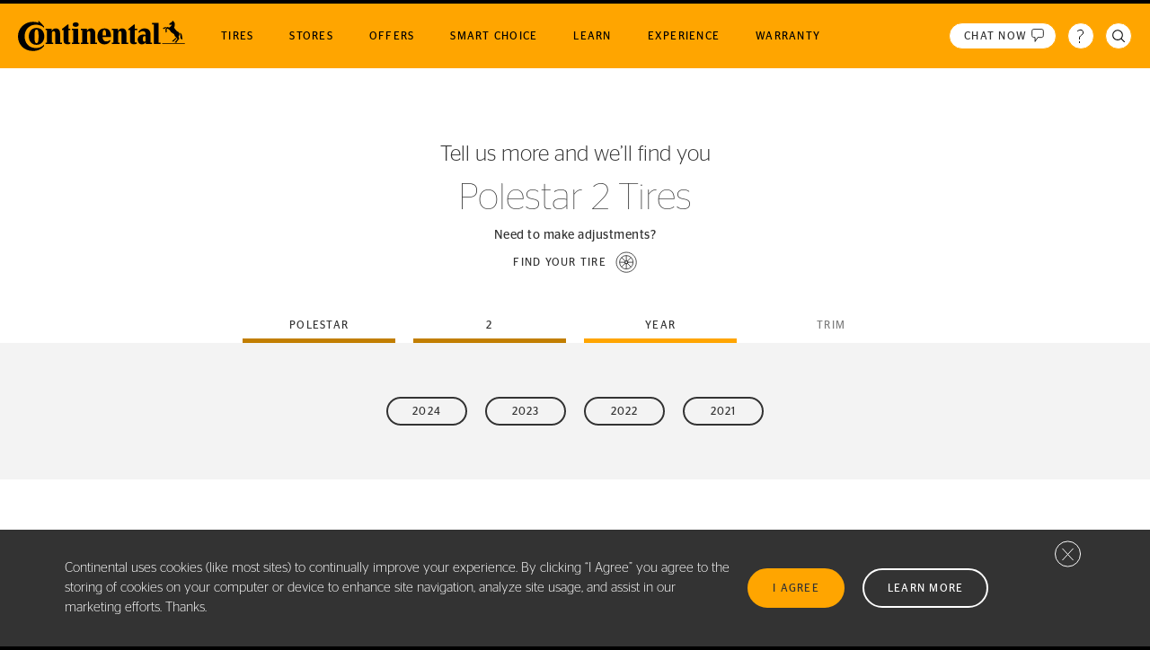

--- FILE ---
content_type: text/html; charset=UTF-8
request_url: https://continentaltire.com/tire-search/by-vehicle/polestar/2
body_size: 9089
content:
<!DOCTYPE html>
<html lang="en" dir="ltr" prefix="og: https://ogp.me/ns#">
<head>
  <meta charset="utf-8" />
<link rel="canonical" href="https://continentaltire.com/tire-search/by-vehicle/polestar/2" />
<meta property="og:url" content="https://continentaltire.com/tire-search/by-vehicle/polestar/2" />
<meta property="og:title" content="Polestar 2 Tires | Find Your Perfect Fit" />
<meta property="og:image" content="https://continentaltire.com/themes/custom/nextcontinental/assets/images/Continental_Logo_Social.jpg" />
<meta name="Generator" content="Drupal 10 (https://www.drupal.org)" />
<meta name="MobileOptimized" content="width" />
<meta name="HandheldFriendly" content="true" />
<meta name="viewport" content="width=device-width, initial-scale=1, maximum-scale=1, user-scalable=no" />
<script>var nextContinentalSvgHash = "0c25adae";</script>
<meta name="description" content="Tires engineered for confidence for your Polestar 2. Shop the Smart Choice in Tires from our nationwide network of Continental dealers." />
<link rel="icon" href="/themes/custom/nextcontinental/favicon.png" type="image/png" />

    <title>Polestar 2 Tires | Find Your Perfect Fit</title>
    <meta name="facebook-domain-verification" content="cpogfggow86kt5gkvwx785b1to7w4y" />
    <link rel="stylesheet" media="all" href="/themes/custom/nextcontinental/dist/css/styles.css?t8xa29" />

      
        <link rel="preconnect" href="https://www.googletagmanager.com">
        <link rel="dns-prefetch" href="https://www.googletagmanager.com">
        <script
          type="text/javascript">(navigator.userAgent.indexOf('MSIE') !== -1 || navigator.appVersion.indexOf('Trident/') > -1) && document.write('<link rel="stylesheet" type="text/css" href="/themes/custom/nextcontinental/dist/legacycss/styles.css" />')</script>
        <link rel="preload" href="/themes/custom/nextcontinental/dist/js/388c4e92.js" as="script" crossorigin="anonymous">
        <!-- Google Tag Manager -->
        <script>(function (w, d, s, l, i) {
            w[l] = w[l] || []
            w[l].push({
              'gtm.start':
                new Date().getTime(), event: 'gtm.js'
            })
            var f = d.getElementsByTagName(s)[0],
              j = d.createElement(s), dl = l != 'dataLayer' ? '&l=' + l : ''
            j.async = true
            j.src =
              'https://www.googletagmanager.com/gtm.js?id=' + i + dl
            f.parentNode.insertBefore(j, f)
          })(window, document, 'script', 'dataLayer', 'GTM-NGJQFVS')</script>
        <!-- End Google Tag Manager -->
        </head>
<body class="text-base path-tire-search">

<div class="page">
  
    <div class="dialog-off-canvas-main-canvas" data-off-canvas-main-canvas>
    <div class="header-wrapper">
  <a class="skip-to-main" href="#main-content">
    Skip to main content
  </a>
      

  <con-header class="header header--dark" role="banner">
  <div class="">
    <div class="header__row">

      <div class="header__logo">
        <a href="/">
          <img alt="Continental logo" src="/themes/custom/nextcontinental/assets/images/logo-dark.svg"/>
                  </a>
      </div>

      <button data-slot="toggle" class="header__menu-toggle hamburger hamburger--slider" type="button">
        <span class="visually-hidden">Toggle navigation</span>
        <span class="hamburger-box">
            <span class="hamburger-inner"></span>
          </span>
      </button>

      <con-header-menu class="header__right">
            <nav role="navigation" aria-label="Main menu" class="main-nav">
            

        <ul class="main-nav__top" role="menubar">
        <li class="main-nav__backItem" data-menu-back-item>
            <a class="main-nav__top-item-link" href="#">Menu</a>
        </li>
                              
            <li class="main-nav__top-item main-nav__top-item--expanded" data-menu-top-item data-menu-top-item-expandable role="none">
                                <a href="/tires" class="main-nav__top-item-link" data-menu-top-item-link="" aria-haspopup="true" role="menuitem" data-drupal-link-system-path="node/2708">Tires</a>
                                                    
    
  <div class="menu_link_content menu-link-contentmain view-mode-tires main-nav__dropdown main-nav--style-tires" data-menu-dropdown>
              
        <ul class="main-nav__panel main-nav__panel--cols-6 menu-level-1" role="menu">
                              
            <li class="main-nav__column" data-menu-second-level-item role="none">
                                                        <span class="main-nav__column-header" data-menu-second-level-item-link="" role="menuitem" aria-haspopup="false">Search For Tire</span>
                                                                    
    
    

    <div class="menu_link_content menu-link-contentmain view-mode-default main-nav__column-content">
                            <ul class="main-nav-search-for-tire-menu main-nav__second-level"><li class="mb-12"><button role="button" data-modal-target="#tire-finder-modal" data-activemode="vehicle" class="link-button link-button--lowercase gtm--sitewide--tire-finder--vehicle gtm--sitewide--top--tire-finder--vehicle"><span class="icon icon__vehicle-outline icon--yellow"><svg aria-hidden="true" class="svg-inline svg__vehicle-outline "><use href="/themes/custom/nextcontinental/dist/svg/symbol/sprite.symbol-0c25adae.svg#vehicle-outline"></use></svg></span><span>By Vehicle</span></button></li><li class="mb-12"><button role="button" data-modal-target="#tire-finder-modal" data-activemode="size"
            class="link-button link-button--lowercase gtm--sitewide--tire-finder--size gtm--sitewide--top--tire-finder--size"><span class="icon icon__tire-outline icon--yellow"><svg aria-hidden="true" class="svg-inline svg__tire-outline "><use href="/themes/custom/nextcontinental/dist/svg/symbol/sprite.symbol-0c25adae.svg#tire-outline"></use></svg></span><span>By Tire Size</span></button></li><li><button role="button" data-modal-target="#tire-finder-modal"
            data-activemode="license"
            class="link-button link-button--lowercase gtm--sitewide--tire-finder--license gtm--sitewide--top--tire-finder--license"><span class="icon icon__license-outline icon--yellow"><svg aria-hidden="true" class="svg-inline svg__license-outline "><use href="/themes/custom/nextcontinental/dist/svg/symbol/sprite.symbol-0c25adae.svg#license-outline"></use></svg></span><span>By Plate</span></button></li></ul>
            </div>




                            </li>
                                        
            <li class="main-nav__column main-nav__column--expanded" data-menu-second-level-item data-menu-second-level-item-expandable role="none">
                                                        <a href="/tires/ultra-high-performance" class="main-nav__column-header" data-menu-second-level-item-link="" role="menuitem" aria-haspopup="true" data-drupal-link-system-path="taxonomy/term/13">ULTRA-HIGH PERFORMANCE</a>
                                                                    
    
    

    <div class="menu_link_content menu-link-contentmain view-mode-default main-nav__column-content">
                            
        <ul class="main-nav__second-level" role="menu">
                              
            <li class="main-nav__item main-nav__item--default" role="none">
                                                        <a href="/tires/extremecontact-sport-02" role="menuitem" data-drupal-link-system-path="node/3673">ExtremeContact Sport<sup>02</sup></a>
                                            </li>
                                        
            <li class="main-nav__item main-nav__item--default" role="none">
                                                        <a href="/tires/extremecontact-dws06-plus" role="menuitem" data-drupal-link-system-path="node/3601">ExtremeContact DWS<sup>06 Plus</sup></a>
                                            </li>
                                        
            <li class="main-nav__item main-nav__item--default" role="none">
                                                        <a href="/tires/extremecontact-force" title="ExtremeContact Force" role="menuitem" data-drupal-link-system-path="node/3617">ExtremeContact Force</a>
                                            </li>
                      </ul>



            </div>




                            </li>
                                        
            <li class="main-nav__column main-nav__column--expanded" data-menu-second-level-item data-menu-second-level-item-expandable role="none">
                                                        <a href="/tires/touring" class="main-nav__column-header" data-menu-second-level-item-link="" role="menuitem" aria-haspopup="true" data-drupal-link-system-path="taxonomy/term/14">TOURING</a>
                                                                    
    
    

    <div class="menu_link_content menu-link-contentmain view-mode-default main-nav__column-content">
                            
        <ul class="main-nav__second-level" role="menu">
                              
            <li class="main-nav__item main-nav__item--default" role="none">
                                                        <a href="/tires/securecontact-aw" role="menuitem" data-drupal-link-system-path="node/3763">SecureContact AW</a>
                                            </li>
                                        
            <li class="main-nav__item main-nav__item--default" role="none">
                                                        <a href="/tires/crosscontact-lx25" role="menuitem" data-drupal-link-system-path="node/2846">CrossContact LX<sup>25</sup></a>
                                            </li>
                                        
            <li class="main-nav__item main-nav__item--default" role="none">
                                                        <a href="/tires/purecontact-ls" role="menuitem" data-drupal-link-system-path="node/2843">PureContact LS</a>
                                            </li>
                                        
            <li class="main-nav__item main-nav__item--default" role="none">
                                                        <a href="/tires/truecontact-tour" role="menuitem" data-drupal-link-system-path="node/2842">TrueContact Tour</a>
                                            </li>
                                        
            <li class="main-nav__item main-nav__item--tires" role="none">
                                                        <a href="https://continentaltire.com/tires/truecontact-tour54" role="menuitem">TrueContact Tour<sup>54</sup></a>
                                            </li>
                                        
            <li class="main-nav__item main-nav__item--default" role="none">
                                                        <a href="/tires/terraincontact-ht" role="menuitem" data-drupal-link-system-path="node/2847">TerrainContact H/T</a>
                                            </li>
                      </ul>



            </div>




                            </li>
                                        
            <li class="main-nav__column main-nav__column--expanded" data-menu-second-level-item data-menu-second-level-item-expandable role="none">
                                                        <a href="/tires/all-terrain" class="main-nav__column-header" data-menu-second-level-item-link="" role="menuitem" aria-haspopup="true" data-drupal-link-system-path="taxonomy/term/84">ALL-TERRAIN</a>
                                                                    
    
    

    <div class="menu_link_content menu-link-contentmain view-mode-default main-nav__column-content">
                            
        <ul class="main-nav__second-level" role="menu">
                              
            <li class="main-nav__item main-nav__item--default" role="none">
                                                        <a href="/tires/terraincontact-at" role="menuitem" data-drupal-link-system-path="node/2839">TerrainContact A/T</a>
                                            </li>
                      </ul>



            </div>




                            </li>
                                        
            <li class="main-nav__column main-nav__column--expanded" data-menu-second-level-item data-menu-second-level-item-expandable role="none">
                                                        <a href="/tires/winter" class="main-nav__column-header" data-menu-second-level-item-link="" role="menuitem" aria-haspopup="true" data-drupal-link-system-path="taxonomy/term/136">Winter</a>
                                                                    
    
    

    <div class="menu_link_content menu-link-contentmain view-mode-default main-nav__column-content">
                            
        <ul class="main-nav__second-level" role="menu">
                              
            <li class="main-nav__item main-nav__item--default" role="none">
                                                        <a href="/tires/vikingcontact-8" role="menuitem" data-drupal-link-system-path="node/3749">VikingContact 8</a>
                                            </li>
                                        
            <li class="main-nav__item main-nav__item--default" role="none">
                                                        <a href="/tires/vikingcontact-7" role="menuitem" data-drupal-link-system-path="node/2849">VikingContact 7</a>
                                            </li>
                      </ul>



            </div>




                            </li>
                                        
            <li class="main-nav__column" data-menu-second-level-item role="none">
                                                        <a href="/tires/original-equipment" class="main-nav__column-header" data-menu-second-level-item-link="" role="menuitem" aria-haspopup="false" data-drupal-link-system-path="taxonomy/term/9">Original Equipment (OE)</a>
                                                                    
    
    

    <div class="menu_link_content menu-link-contentmain view-mode-default main-nav__column-content">
                            
            </div>




                            </li>
                      </ul>



      </div>



                            </li>
                                        
            <li class="main-nav__top-item main-nav__top-item--expanded" data-menu-top-item data-menu-top-item-expandable role="none">
                                <a href="/Store-finder" class="main-nav__top-item-link" data-menu-top-item-link="" aria-haspopup="true" role="menuitem" data-drupal-link-system-path="node/3192">Stores</a>
                                                    
    
  <div class="menu_link_content menu-link-contentmain view-mode-single-column main-nav__dropdown main-nav--style-single_column" data-menu-dropdown>
              
        <ul class="main-nav__panel main-nav__panel--cols-1 menu-level-1" role="menu">
                              
            <li class="main-nav__column" data-menu-second-level-item role="none">
                                                                    
    
    

    <div class="menu_link_content menu-link-contentmain view-mode-default main-nav__column-content">
                            <div class="stores-menu-item"><div class="stores-menu-item__section"><con-simple-stores-near store-finder-url="/Store-finder" online-retailers-url="/online-retailers" simplified></con-simple-stores-near></div><div class="stores-menu-item__section" role="menuitem"><h2 class="stores-menu-item__header subtle-heading mb-8">Edit location</h2><con-location-form data-top-menu-item inverted></con-location-form></div></div>
            </div>




                            </li>
                      </ul>



      </div>



                            </li>
                                        
            <li class="main-nav__top-item" data-menu-top-item role="none">
                                <a href="/offers" class="main-nav__top-item-link" data-menu-top-item-link="" aria-haspopup="true" role="menuitem" data-drupal-link-system-path="node/3579">Offers</a>
                                                    
    
  <div class="menu_link_content menu-link-contentmain view-mode-default main-nav__dropdown main-nav--style-default" data-menu-dropdown>
              
      </div>



                            </li>
                                        
            <li class="main-nav__top-item" data-menu-top-item role="none">
                                <a href="/smart-choice" class="main-nav__top-item-link" data-menu-top-item-link="" aria-haspopup="true" role="menuitem" data-drupal-link-system-path="node/3664">Smart Choice</a>
                                                    
    
  <div class="menu_link_content menu-link-contentmain view-mode-default main-nav__dropdown main-nav--style-default" data-menu-dropdown>
              
      </div>



                            </li>
                                        
            <li class="main-nav__top-item main-nav__top-item--expanded" data-menu-top-item data-menu-top-item-expandable role="none">
                                <a href="/learn" class="main-nav__top-item-link" data-menu-top-item-link="" aria-haspopup="true" role="menuitem" data-drupal-link-system-path="node/3198">Learn</a>
                                                    
    
  <div class="menu_link_content menu-link-contentmain view-mode-default main-nav__dropdown main-nav--style-default" data-menu-dropdown>
              
        <ul class="main-nav__panel main-nav__panel--cols-6 menu-level-1" role="menu">
                              
            <li class="main-nav__column" data-menu-second-level-item role="none">
                                                        <a href="/learn/tips" class="main-nav__column-header" data-menu-second-level-item-link="" role="menuitem" aria-haspopup="false" data-drupal-link-system-path="taxonomy/term/66">Tire Tips</a>
                                                                    
    
    

    <div class="menu_link_content menu-link-contentmain view-mode-default main-nav__column-content">
                            
            </div>




                            </li>
                                        
            <li class="main-nav__column" data-menu-second-level-item role="none">
                                                        <a href="/learn/technology" class="main-nav__column-header" data-menu-second-level-item-link="" role="menuitem" aria-haspopup="false" data-drupal-link-system-path="taxonomy/term/50">Technology</a>
                                                                    
    
    

    <div class="menu_link_content menu-link-contentmain view-mode-default main-nav__column-content">
                            
            </div>




                            </li>
                                        
            <li class="main-nav__column" data-menu-second-level-item role="none">
                                                        <a href="/learn/news-and-events" class="main-nav__column-header" data-menu-second-level-item-link="" role="menuitem" aria-haspopup="false" data-drupal-link-system-path="taxonomy/term/137">News</a>
                                                                    
    
    

    <div class="menu_link_content menu-link-contentmain view-mode-default main-nav__column-content">
                            
            </div>




                            </li>
                                        
            <li class="main-nav__column" data-menu-second-level-item role="none">
                                                        <a href="/events" class="main-nav__column-header" data-menu-second-level-item-link="" role="menuitem" aria-haspopup="false" data-drupal-link-system-path="node/3721">Events</a>
                                                                    
    
    

    <div class="menu_link_content menu-link-contentmain view-mode-default main-nav__column-content">
                            
            </div>




                            </li>
                                        
            <li class="main-nav__column" data-menu-second-level-item role="none">
                                                        <a href="/learn/product-highlights" class="main-nav__column-header" data-menu-second-level-item-link="" role="menuitem" aria-haspopup="false" data-drupal-link-system-path="node/3199">Product Highlights</a>
                                                                    
    
    

    <div class="menu_link_content menu-link-contentmain view-mode-default main-nav__column-content">
                            
            </div>




                            </li>
                                        
            <li class="main-nav__column" data-menu-second-level-item role="none">
                                                        <a href="/ev-compatible" class="main-nav__column-header" data-menu-second-level-item-link="" role="menuitem" aria-haspopup="false" data-drupal-link-system-path="node/3689">Electric Vehicles</a>
                                                                    
    
    

    <div class="menu_link_content menu-link-contentmain view-mode-default main-nav__column-content">
                            
            </div>




                            </li>
                      </ul>



      </div>



                            </li>
                                        
            <li class="main-nav__top-item main-nav__top-item--expanded" data-menu-top-item data-menu-top-item-expandable role="none">
                                <a href="/experience" class="main-nav__top-item-link" data-menu-top-item-link="" aria-haspopup="true" role="menuitem" data-drupal-link-system-path="node/3560">Experience</a>
                                                    
    
  <div class="menu_link_content menu-link-contentmain view-mode-experience main-nav__dropdown main-nav--style-experience" data-menu-dropdown>
              
        <ul class="main-nav__panel main-nav__panel--cols-3 menu-level-1" role="menu">
                              
            <li class="main-nav__column main-nav__column--expanded" data-menu-second-level-item data-menu-second-level-item-expandable role="none">
                                                        <a href="/experience/partners" class="main-nav__column-header" data-menu-second-level-item-link="" role="menuitem" aria-haspopup="true" data-drupal-link-system-path="taxonomy/term/57">Partners</a>
                                                                    
    
    

    <div class="menu_link_content menu-link-contentmain view-mode-default main-nav__column-content">
                            
        <ul class="main-nav__second-level" role="menu">
                              
            <li class="main-nav__item main-nav__item--default" role="none">
                                                        <a href="/experience/amg-driving-academy" role="menuitem" data-drupal-link-system-path="node/3334">AMG Driving Academy</a>
                                            </li>
                                        
            <li class="main-nav__item main-nav__item--experience" role="none">
                                                        <a href="https://continentaltire.com/experience/bmw-cca" role="menuitem">BMW Car Club of America</a>
                                            </li>
                                        
            <li class="main-nav__item main-nav__item--default" role="none">
                                                        <a href="/experience/bmw-performance-driving-school" role="menuitem" data-drupal-link-system-path="node/3335">BMW Performance Driving School</a>
                                            </li>
                                        
            <li class="main-nav__item main-nav__item--default" role="none">
                                                        <a href="/experience/elite-clubs-national-league-ecnl" role="menuitem" data-drupal-link-system-path="node/3688">Elite Clubs National League (ECNL)</a>
                                            </li>
                                        
            <li class="main-nav__item main-nav__item--default" role="none">
                                                        <a href="/experience/gr-cup" role="menuitem" data-drupal-link-system-path="node/3690">GR Cup</a>
                                            </li>
                                        
            <li class="main-nav__item main-nav__item--default" role="none">
                                                        <a href="/experience/lingenfelter-performance-engineering" role="menuitem" data-drupal-link-system-path="node/3248">Lingenfelter Performance Engineering</a>
                                            </li>
                                        
            <li class="main-nav__item main-nav__item--default" role="none">
                                                        <a href="/experience/major-league-soccer-mls" role="menuitem" data-drupal-link-system-path="node/3331">Major League Soccer (MLS)</a>
                                            </li>
                                        
            <li class="main-nav__item main-nav__item--default" role="none">
                                                        <a href="/experience/roush-performance" role="menuitem" data-drupal-link-system-path="node/3461">ROUSH Performance</a>
                                            </li>
                                        
            <li class="main-nav__item main-nav__item--default" role="none">
                                                        <a href="/experience/usf-pro-championships" role="menuitem" data-drupal-link-system-path="node/3703">USF Pro Championships</a>
                                            </li>
                      </ul>



            </div>




                            </li>
                                        
            <li class="main-nav__column main-nav__column--expanded" data-menu-second-level-item data-menu-second-level-item-expandable role="none">
                                                        <a href="/experience/sports" class="main-nav__column-header" data-menu-second-level-item-link="" role="menuitem" aria-haspopup="true" data-drupal-link-system-path="node/3564">Sports</a>
                                                                    
    
    

    <div class="menu_link_content menu-link-contentmain view-mode-default main-nav__column-content">
                            
        <ul class="main-nav__second-level" role="menu">
                              
            <li class="main-nav__item main-nav__item--default" role="none">
                                                        <a href="/experience/soccer" role="menuitem" data-drupal-link-system-path="node/3563">Soccer</a>
                                            </li>
                                        
            <li class="main-nav__item main-nav__item--default" role="none">
                                                        <a href="/experience/basketball" role="menuitem" data-drupal-link-system-path="node/3562">Basketball</a>
                                            </li>
                      </ul>



            </div>




                            </li>
                                        
            <li class="main-nav__column main-nav__column--expanded" data-menu-second-level-item data-menu-second-level-item-expandable role="none">
                                                        <a href="/experience/conti-crew" class="main-nav__column-header" data-menu-second-level-item-link="" role="menuitem" aria-haspopup="true" data-drupal-link-system-path="taxonomy/term/139">Conti Crew</a>
                                                                    
    
    

    <div class="menu_link_content menu-link-contentmain view-mode-default main-nav__column-content">
                            
        <ul class="main-nav__second-level" role="menu">
                              
            <li class="main-nav__item main-nav__item--default" role="none">
                                                        <a href="/learn/dinner-with-racers" role="menuitem" data-drupal-link-system-path="node/3376">Dinner with Racers</a>
                                            </li>
                                        
            <li class="main-nav__item main-nav__item--default" role="none">
                                                        <a href="/learn/ryan-eversley-commands-continental-tire-social-channels-2017-hot-rod-power-tour" role="menuitem" data-drupal-link-system-path="node/3467">Ryan Eversley</a>
                                            </li>
                                        
            <li class="main-nav__item main-nav__item--default" role="none">
                                                        <a href="/learn/speed-academy-bmw-m3-vs-toyota-supra-drag-roll-race-lap-battle" role="menuitem" data-drupal-link-system-path="node/3572">Speed Academy</a>
                                            </li>
                                        
            <li class="main-nav__item main-nav__item--default" role="none">
                                                        <a href="/experience/straight-pipes-0" role="menuitem" data-drupal-link-system-path="node/3608">The Straight Pipes</a>
                                            </li>
                      </ul>



            </div>




                            </li>
                      </ul>



      </div>



                            </li>
                                        
            <li class="main-nav__top-item" data-menu-top-item role="none">
                                <a href="/warranty" class="main-nav__top-item-link" data-menu-top-item-link="" aria-haspopup="true" role="menuitem" data-drupal-link-system-path="node/3193">Warranty</a>
                                                    
    
  <div class="menu_link_content menu-link-contentmain view-mode-default main-nav__dropdown main-nav--style-default" data-menu-dropdown>
              
      </div>



                            </li>
                      </ul>


    </nav>



        <nav class="top-right-nav" aria-label="Customer support and search">
          <ul>

            <li><a class="top-right-nav__item" href="https://continentaltire.zendesk.com"
                   target="_blank" rel="noopener noreferrer nofollow">
              <i class="top-right-nav__item-icon wide:top-right-nav__item-icon--has-label">
                <span class="top-right-nav__item-icon-label">Chat now</span> <span class="icon icon__chatbot"><svg aria-hidden="true" class="svg-inline svg__chatbot "><use href="/themes/custom/nextcontinental/dist/svg/symbol/sprite.symbol-0c25adae.svg#chatbot"></use></svg></span>
              </i>
              <span class="top-right-nav__item-label">Chat now</span>
            </a>
            </li>

            <li >
            <a class="top-right-nav__item" href="/customer-support" data-menu-top-item>
            <i class="top-right-nav__item-icon"><span class="icon icon__help-outline"><svg aria-hidden="true" class="svg-inline svg__help-outline "><use href="/themes/custom/nextcontinental/dist/svg/symbol/sprite.symbol-0c25adae.svg#help-outline"></use></svg></span></i>
            <span class="top-right-nav__item-label">Customer support</span>
            </a>
            </li>

            <li  data-menu-top-item-expandable>
              <a class="top-right-nav__item" data-slot="search-toggle" href="/search" data-menu-top-item>
                <i class="top-right-nav__item-icon">
                  <span class="icon icon__search-outline"><svg aria-hidden="true" class="svg-inline svg__search-outline "><use href="/themes/custom/nextcontinental/dist/svg/symbol/sprite.symbol-0c25adae.svg#search-outline"></use></svg></span>
                </i>
                <span class="top-right-nav__item-label">Site search</span>
              </a>
              <div data-menu-dropdown>
                <con-site-search open class="header__mobile-search"></con-site-search>
              </div>
              </li>

          </ul>
        </nav>
      </con-header-menu>
    </div>
  </div>
  <con-site-search data-slot="desktop-search" class="header__desktop-search animated animated--slideInDown"
                   path="/search" hidden closebutton></con-site-search>
</con-header>
</div>



    <div data-drupal-messages-fallback class="hidden"></div>






<main role="main">

  <a name="main-content" tabindex="-1"></a>
  <div class="layout-content">
          <div class="blank-marquee tire-search-options__marquee">
  <div class="blank-marquee__content">
    <p class="as-h3">Tell us more and we’ll find you</p>    <h1 class="blank-marquee__title tire-search-options__marquee-title">
      Polestar 2 Tires
    </h1>
    <p class="as-h6">Need to make adjustments?</p>
      <button
        role="button"
        data-modal-target="#tire-finder-modal"
        data-cleardataonclick
        data-activemode="vehicle"
        class="link-button"
      >
        <span>Find your tire</span> <span class="icon icon__tire-outline icon--md"><svg aria-hidden="true" class="svg-inline svg__tire-outline "><use href="/themes/custom/nextcontinental/dist/svg/symbol/sprite.symbol-0c25adae.svg#tire-outline"></use></svg></span>
      </button>
      </div>
</div>

<div class="tire-search-options__tabs-wrapper">
  <div class="container">
    <con-horizontal-scrollbar class="tabs">
  <div class="animated animated-order-2 animated--fadeInUp" aria-label="tablist">
                <a href="/tire-search/by-vehicle/"  role="tab" class="tabs__tab tire-search-options-tab tire-search-options-tabs--has-value">polestar</a>
                <a href="/tire-search/by-vehicle/polestar"  role="tab" class="tabs__tab tire-search-options-tab tire-search-options-tabs--has-value">2</a>
                <button selected aria-selected="true" role="tab" class="tabs__tab tire-search-options-tab active-trail">Year</button>
                <button disabled role="tab" class="tabs__tab tire-search-options-tab">Trim</button>
      </div>
</con-horizontal-scrollbar>

  </div>
</div>

<div class="tire-search-options">
  <div class="container">
        <ul
      class="tire-search-options-list">
                        <li>
            <a href="/tire-search/by-vehicle/polestar/2/2024"
               class="tire-search-options-list__item btn btn--sm btn--transparent btn--border-black">2024</a>
          </li>
                                <li>
            <a href="/tire-search/by-vehicle/polestar/2/2023"
               class="tire-search-options-list__item btn btn--sm btn--transparent btn--border-black">2023</a>
          </li>
                                <li>
            <a href="/tire-search/by-vehicle/polestar/2/2022"
               class="tire-search-options-list__item btn btn--sm btn--transparent btn--border-black">2022</a>
          </li>
                                <li>
            <a href="/tire-search/by-vehicle/polestar/2/2021"
               class="tire-search-options-list__item btn btn--sm btn--transparent btn--border-black">2021</a>
          </li>
                  </ul>
  </div>
</div>


<div class="tire-search-modes__section">
  <div class="container">
    <div class="tire-search-modes">
      <header>
        <h2 class="tire-search-modes__title">Want to find tires a different way?</h2>
        <h3 class="tire-search-modes__subtitle" id="tire-search-modes__subtitle">Search by:</h3>
      </header>
      <ul class="tire-search-modes__list" aria-labelledby="tire-search-modes__subtitle">
                  <li>
            <button type="button" class="btn btn--black" data-modal-target="#tire-finder-modal" data-activemode="size">
              Tire Size
            </button>
          </li>
                <li>
          <button type="button" class="btn btn--black" data-modal-target="#tire-finder-modal" data-activemode="license">
            License plate
          </button>
        </li>
      </ul>
    </div>
  </div>
</div>



<div class="social-media-links-bar" aria-label="Social media links">
  <ul>
    <li>
      <a class="link-button" href="https://www.facebook.com/continentaltire">
        <span class="icon icon__facebook"><svg aria-hidden="true" class="svg-inline svg__facebook "><use href="/themes/custom/nextcontinental/dist/svg/symbol/sprite.symbol-0c25adae.svg#facebook"></use></svg></span> <span>Facebook</span>
        <span class="sr-only">Visit Continental Tire on Facebook in new window</span>
      </a>
    </li>
    <li><a class="link-button" href="https://twitter.com/continentaltire"><span class="icon icon__twitter"><svg aria-hidden="true" class="svg-inline svg__twitter "><use href="/themes/custom/nextcontinental/dist/svg/symbol/sprite.symbol-0c25adae.svg#twitter"></use></svg></span>
        <span>X</span>
        <span class="sr-only">Visit Continental Tire on X in new window</span>
      </a>
    </li>
    <li><a class="link-button" href="https://www.instagram.com/continental_tire/"><span class="icon icon__instagram"><svg aria-hidden="true" class="svg-inline svg__instagram "><use href="/themes/custom/nextcontinental/dist/svg/symbol/sprite.symbol-0c25adae.svg#instagram"></use></svg></span>
        <span>Instagram</span>
        <span class="sr-only">Visit Continental Tire on Instagram in new window</span>
      </a>
    </li>
    <li><a class="link-button" href="https://www.youtube.com/user/continentaltire"><span class="icon icon__youtube"><svg aria-hidden="true" class="svg-inline svg__youtube "><use href="/themes/custom/nextcontinental/dist/svg/symbol/sprite.symbol-0c25adae.svg#youtube"></use></svg></span>
        <span>Youtube</span>
        <span class="sr-only">Visit Continental Tire on Youtube in new window</span>
      </a>
    </li>
  </ul>
</div>

  </div>
  
  
</main>

<footer role="contentinfo" class="site-footer">
        <div class="site-footer__main">
      <div class="container container--no-limits">
            <nav id="block-nextcontinental-footer" class="settings-tray-editable footer-menu" data-drupal-settingstray="editable" role="navigation" aria-label="Footer links">
            
        <ul>
      
      <li class="site-footer__store-finder-buttons">
        <div class="site-footer__buttons">
          <a class="btn btn--yellow btn--narrow hover:btn--black" rel="noreferrer noopener nofollow" href="https://continentaltire.com/newsletter-signup">Stay In Touch</a>
          <a class="btn btn--yellow hover:btn--black" href="/Store-finder">Find Stores</a>
          <a class="btn btn--yellow hover:btn--black" href="/tire-search">Find
            Tires</a>
        </div>

        <div class="site-footer__search-column">
          <div>
            <div class="site-footer__search-for-site">
              <h2 class="subtle-heading">Search for tire</h2>
              <ul>
                <li>
                  <a href="/tire-search/by-vehicle" data-modal-target="#tire-finder-modal" data-activemode="vehicle"
                          class="link-button link-button--lowercase gtm--sitewide--tire-finder--vehicle gtm--sitewide--bottom--tire-finder--vehicle">
                    <span class="icon icon__vehicle-outline"><svg aria-hidden="true" class="svg-inline svg__vehicle-outline "><use href="/themes/custom/nextcontinental/dist/svg/symbol/sprite.symbol-0c25adae.svg#vehicle-outline"></use></svg></span>
                    <span>By Vehicle</span>
                  </a>
                </li>
                <li>
                  <button role="button" data-modal-target="#tire-finder-modal" data-activemode="size"
                          class="link-button link-button--lowercase gtm--sitewide--tire-finder--size gtm--sitewide--bottom--tire-finder--size"><span class="icon icon__tire-outline"><svg aria-hidden="true" class="svg-inline svg__tire-outline "><use href="/themes/custom/nextcontinental/dist/svg/symbol/sprite.symbol-0c25adae.svg#tire-outline"></use></svg></span>
                    <span>By Tire</span>
                  </button>
                </li>
                <li>
                  <button role="button" data-modal-target="#tire-finder-modal"
                          data-activemode="license"
                          class="link-button link-button--lowercase gtm--sitewide--tire-finder--license gtm--sitewide--bottom--tire-finder--license"><span class="icon icon__license-outline"><svg aria-hidden="true" class="svg-inline svg__license-outline "><use href="/themes/custom/nextcontinental/dist/svg/symbol/sprite.symbol-0c25adae.svg#license-outline"></use></svg></span>
                    <span>By Plate</span>
                  </button>
                </li>
              </ul>
            </div>

            <div class="site-footer__search-bar">
              <a class="link-button" href="/search">
                <span class="icon icon__search-circle icon--lg"><svg aria-hidden="true" class="svg-inline svg__search-circle "><use href="/themes/custom/nextcontinental/dist/svg/symbol/sprite.symbol-0c25adae.svg#search-circle"></use></svg></span>
                <con-icon name="search-circle" class="icon--lg"></con-icon>
                <span>Search Site</span></a>
            </div>
          </div>
        </div>
      </li>

              <li>
                <con-details mobileonly>
                    <span>Our Tires</span>

                                <ul>
                  <li>
                  <a href="/tires/passenger" title="Passenger Tires" data-drupal-link-system-path="taxonomy/term/11">Passenger</a>

                          </li>
          <li>
                  <a href="/tires/crossover" title="Crossover Tires" data-drupal-link-system-path="taxonomy/term/141">Crossover</a>

                          </li>
          <li>
                  <a href="/tires/light-truck-suv" data-drupal-link-system-path="taxonomy/term/10">Light Truck/SUV</a>

                          </li>
          <li>
                  <a href="/tires/original-equipment" data-drupal-link-system-path="taxonomy/term/9">Original Equipment</a>

                          </li>
      </ul>
    
                            </con-details>
              </li>
          <li>
                <con-details mobileonly>
                    <span>Why Continental</span>

                                <ul>
                  <li>
                  <a href="/learn/tips" data-drupal-link-system-path="taxonomy/term/66">Tire Tips</a>

                          </li>
          <li>
                  <a href="/learn/news-and-events" data-drupal-link-system-path="taxonomy/term/137">News</a>

                          </li>
          <li>
                  <a href="/events" data-drupal-link-system-path="node/3721">Events</a>

                          </li>
          <li>
                  <a href="/experience/partners" data-drupal-link-system-path="taxonomy/term/57">Partners</a>

                          </li>
          <li>
                  <a href="/experience/conti-crew" data-drupal-link-system-path="taxonomy/term/139">Conti Crew</a>

                          </li>
          <li>
                  <a href="/learn/product-highlights" data-drupal-link-system-path="node/3199">Product Highlights</a>

                          </li>
          <li>
                  <a href="/accessibility-statement" data-drupal-link-system-path="node/3580">Accessibility Statement</a>

                          </li>
      </ul>
    
                            </con-details>
              </li>
          <li>
                <con-details mobileonly>
                    <span>Contact Us</span>

                                <ul>
                  <li>
                  <a href="/customer-support" title="Questions? Issues? We can help." data-drupal-link-system-path="node/3196">Customer Care</a>

                          </li>
          <li>
                  <a href="/warranty" data-drupal-link-system-path="node/3193">Warranty</a>

                          </li>
          <li>
                  <a href="/dealers" data-drupal-link-system-path="node/3581">For Dealers</a>

                          </li>
          <li>
                  <a href="/racer-tire-program" title="Fill out sponsorship Form" data-drupal-link-system-path="node/3578">Sponsorship</a>

                          </li>
          <li>
                  <a href="https://continentaltire.zendesk.com/hc/en-us/categories/44248798566676" title="Find all information for tire recalls here. ">Tire Recall Information</a>

                          </li>
      </ul>
    
                            </con-details>
              </li>
          <li>
                <con-details mobileonly>
                    <span>Company Info</span>

                                <ul>
                  <li>
                  <a href="/media" title="General Tire provides the logos and tire images you need to make the most of your sponsorship. " data-drupal-link-system-path="node/3197">Brand Assets</a>

                          </li>
          <li>
                  <a href="https://www.continental.com/en/investors/overview">Investor Relations</a>

                          </li>
          <li>
                  <a href="https://www.continental.com/en">Corporate Site</a>

                          </li>
          <li>
                  <a href="https://www.continental.com/en-us/career">Careers</a>

                          </li>
          <li>
                  <a href="https://www.continental-truck.com/truck">Continental Tire - Truck &amp; Bus</a>

                          </li>
      </ul>
    
                            </con-details>
              </li>
      </ul>
    


    </nav>


      </div>
    </div>
    <div class="site-footer__bottom">
    <div class="container container--no-limits">
      <small>Copyright ©2026 Continental Tire the Americas, LLC. All rights
        reserved.</small>
          <nav role="navigation" aria-label="Legal links"  id="block-footerlegallinks" class="settings-tray-editable footer-legal-links" data-drupal-settingstray="editable">
      
              <ul>
              <li>
        <a href="/legal" data-drupal-link-system-path="node/3576">Terms of use</a>
              </li>
          <li>
        <a href="/privacy" data-drupal-link-system-path="node/3577">Privacy notice</a>
              </li>
        </ul>
  


  </nav>


    </div>
  </div>
</footer>



  </div>

  
</div>

<con-tire-finder-modal id="tire-finder-modal"></con-tire-finder-modal>

<con-cookie-popup class="cookie-popup" role="region" aria-label="Accept Cookies">
  <div class="container">
    <div class="cookie-popup__body">
      <p class="cookie-popup__text">Continental uses cookies (like most sites) to continually improve your experience.
        By clicking “I Agree” you
        agree to the storing of cookies on your computer or device to enhance site navigation, analyze site usage, and
        assist in our marketing efforts. Thanks.</p>
      <div class="cookie-popup__buttons">
        <button type="button" data-slot="agree" class="btn btn--yellow">I Agree</button>
        <a href="/privacy" class="btn btn--black btn--border-white">Learn More</a>
      </div>
      <button type="button" data-slot="close" class="cookie-popup__close">
        <span class="visually-hidden">Close privacy window</span>
        <span class="icon icon__close-circle icon--lg icon--white"><svg aria-hidden="true" class="svg-inline svg__close-circle "><use href="/themes/custom/nextcontinental/dist/svg/symbol/sprite.symbol-0c25adae.svg#close-circle"></use></svg></span>
      </button>
    </div>
  </div>
</con-cookie-popup>

<script>!function(){function e(){function e(e,t,n){return new Promise((function(o){var c=document.createElement("script");function s(){c.parentElement&&c.parentElement.removeChild(c),o()}c.src=e,c.onload=s,n&&n.forEach((function(e){c.setAttribute(e.name,e.value)})),c.onerror=function(){console.error("[polyfills-loader] failed to load: "+e+" check the network tab for HTTP status."),s()},t&&(c.type=t),document.head.appendChild(c)}))}var t=[];function n(){!function(){try{return Function("!function(){import(_)}").call(),!1}catch(e){return!0}}()?e("/themes/custom/nextcontinental/dist/js/388c4e92.js","module",[]):System.import("/themes/custom/nextcontinental/dist/js/nomodule-7995a3b6.js")}"fetch"in window&&"Request"in window&&"signal"in window.Request.prototype||t.push(e("./../../../../../../../themes/custom/nextcontinental/dist/js/polyfills/fetch.754940d3f7c6fd6cba45e5639de6c26e.js")),function(){try{return Function("!function(){import(_)}").call(),!1}catch(e){return!0}}()&&t.push(e("./../../../../../../../themes/custom/nextcontinental/dist/js/polyfills/systemjs.28ad38a0ba199bca3e4954f80486a6f5.js")),(!("attachShadow"in Element.prototype)||!("getRootNode"in Element.prototype)||window.ShadyDOM&&window.ShadyDOM.force)&&t.push(e("./../../../../../../../themes/custom/nextcontinental/dist/js/polyfills/webcomponents.c5a5cb2aaa3b3d6744a5b84e484e147a.js")),!("noModule"in HTMLScriptElement.prototype)&&"getRootNode"in Element.prototype&&t.push(e("./../../../../../../../themes/custom/nextcontinental/dist/js/polyfills/custom-elements-es5-adapter.79106fd9b808b3bbd70d54b934850301.js")),t.length?Promise.all(t).then(n):n()}if("noModule"in HTMLScriptElement.prototype)e();else{var t=document.createElement("script");function n(){document.head.removeChild(t),e()}t.src="./../../../../../../../themes/custom/nextcontinental/dist/js/polyfills/core-js.cf8b6aae4660b77fa850e7b55cb44c8e.js",t.onload=n,t.onerror=function(){console.error("[polyfills-loader] failed to load: "+t.src+" check the network tab for HTTP status."),n()},document.head.appendChild(t)}}()</script>
<script src="https://apps.bazaarvoice.com/deployments/continental_tire/main_site/production/en_US/bv.js" async="async"></script>


    <portal-destination name="modal" multiple></portal-destination>

</body>
</html>


--- FILE ---
content_type: text/css
request_url: https://continentaltire.com/themes/custom/nextcontinental/dist/css/styles.css?t8xa29
body_size: 98968
content:
/*! destyle.css v1.0.11 | MIT License | https://github.com/nicolas-cusan/destyle.css */*{box-sizing:border-box}::before,::after{box-sizing:inherit}html{line-height:1.15;-webkit-text-size-adjust:100%;-webkit-tap-highlight-color:transparent}body{margin:0}main{display:block}p,table,blockquote,address,pre,iframe,form,figure,dl{margin:0}h1,h2,h3,h4,h5,h6{font-size:inherit;line-height:inherit;font-weight:inherit;margin:0}ul,ol{margin:0;padding:0}ul{list-style:none}dt{font-weight:bold}dd{margin-left:0}hr{box-sizing:content-box;height:0;overflow:visible;border:0;border-top:1px solid;margin:0;clear:both;color:inherit}pre{font-family:monospace, monospace;font-size:inherit}address{font-style:inherit}a{background-color:transparent;text-decoration:none;color:inherit}abbr[title]{border-bottom:none;text-decoration:underline;-webkit-text-decoration:underline dotted;text-decoration:underline dotted}b,strong{font-weight:bolder}code,kbd,samp{font-family:monospace, monospace;font-size:inherit}small{font-size:80%}sub,sup{font-size:75%;line-height:0;position:relative;vertical-align:baseline}sub{bottom:-0.25em}sup{top:-0.5em}img{border-style:none;vertical-align:bottom}embed,object,iframe{border:0;vertical-align:bottom}button,input,optgroup,select,textarea{-webkit-appearance:none;-moz-appearance:none;appearance:none;vertical-align:middle;color:inherit;font:inherit;border:0;background:transparent;padding:0;margin:0;outline:0;border-radius:0;text-align:inherit}[type='checkbox']{-webkit-appearance:checkbox;-moz-appearance:checkbox;appearance:checkbox}[type='radio']{-webkit-appearance:radio;-moz-appearance:radio;appearance:radio}button,input{overflow:visible}button,select{text-transform:none}button,[type='button'],[type='reset'],[type='submit']{cursor:pointer;-webkit-appearance:none;-moz-appearance:none;appearance:none}button[disabled],[type='button'][disabled],[type='reset'][disabled],[type='submit'][disabled]{cursor:default}button::-moz-focus-inner,[type='button']::-moz-focus-inner,[type='reset']::-moz-focus-inner,[type='submit']::-moz-focus-inner{border-style:none;padding:0}button:-moz-focusring,[type='button']:-moz-focusring,[type='reset']:-moz-focusring,[type='submit']:-moz-focusring{outline:1px dotted ButtonText}fieldset{margin:0;padding:0;border:0;min-width:0}legend{color:inherit;display:table;max-width:100%;padding:0;white-space:normal}progress{vertical-align:baseline}textarea{overflow:auto}[type='checkbox'],[type='radio']{padding:0}[type='number']::-webkit-inner-spin-button,[type='number']::-webkit-outer-spin-button{height:auto}[type='search']{outline-offset:-2px}[type='search']::-webkit-search-decoration{-webkit-appearance:none}::-webkit-file-upload-button{-webkit-appearance:button;font:inherit}label[for]{cursor:pointer}details{display:block}summary{display:list-item}table{border-collapse:collapse;border-spacing:0}caption{text-align:left}td,th{vertical-align:top}th{text-align:left;font-weight:bold}template{display:none}[hidden]{display:none !important}:root{--ratio: 1.5;--base-font-size: 16px;--breadcrumb-min-height: 62px;--mobile-breadcrumb-min-height: 32px;--animate-duration: 1s;--animate-delay: 100ms;--animate-repeat: 1;--dark-yellow: #c27e00;--yellow: #ffa500;--yellow-contrast: #a36a00;--light-yellow: #fed185;--dark-black: #1D1D1D;--black: #333;--light-black: rgba(0,0,0, .6);--darkest-grey: #7e7e7e;--dark-grey: #949494;--grey: #cdcdcd;--light-grey: #e9e9e9;--lightest-grey: #f3f3f3;--white: #fff;--blue: #009dd1;--blue-contrast: #007ea8;--red: #FF000D;--green: #26A022;--font-family: "Stag Sans", Arial, Helvetica, sans-serif;--font-family-bold: "Stag Sans Bold", Arial, Helvetica, sans-serif;--font-size-10: 0.625rem;--font-size-12: 0.75rem;--font-size-14: 0.875rem;--font-size-15: 0.93rem;--font-size-16: 1rem;--font-size-18: 1.125rem;--font-size-20: 1.25rem;--font-size-22: 1.375rem;--font-size-24: 1.5rem;--font-size-28: 1.75rem;--font-size-30: 1.875rem;--font-size-32: 2rem;--font-size-40: 2.5rem;--font-size-42: 2.625rem;--font-size-45: 2.8125rem;--font-size-50: 3.125rem;--font-size-60: 3.75rem;--line-height-16: 1rem;--line-height-18: 1.125rem;--line-height-20: 1.25rem;--line-height-22: 1.375rem;--line-height-24: var(--ratio);--line-height-26: 1.625rem;--line-height-28: 1.75rem;--line-height-30: 1.875rem;--line-height-32: 2rem;--line-height-34: 2.125rem;--line-height-36: 2.25rem;--line-height-38: 2.375rem;--line-height-40: 2.5rem;--line-height-48: 3rem;--line-height-60: 3.75rem;--letter-spacing-0_25: 0.015625rem;--letter-spacing-0_5: 0.03125rem;--letter-spacing-1: 0.0625rem;--letter-spacing-1_25: 0.078125rem;--space-0: 0;--space-4: 0.25rem;--space-8: 0.5rem;--space-12: 0.75rem;--space-13: 0.8125rem;--space-16: 1rem;--space-20: 1.25rem;--space-22: 1.375rem;--space-24: 1.5rem;--space-26: 1.625rem;--space-28: 1.75rem;--space-32: 2rem;--space-34: 2.125rem;--space-38: 2.375rem;--space-45: 2.8125rem;--space-50: 3.125rem;--space-60: 3.75rem;--space-80: 5rem;--mobile-width: $mobile_width;--toolbar-height: 80px;--header-height: 74px}.ajax-progress{display:inline-flex;justify-content:center;align-items:center}.ajax-progress .throbber{display:none}.ajax-progress:before{content:"";display:inline-block;width:24px;height:24px;border:4px solid #ccc;border-top:3px solid var(--yellow);border-radius:50%;animation:ajax-spin 1s linear infinite;vertical-align:middle}@keyframes ajax-spin{to{transform:rotate(360deg)}}@keyframes bounce{0%,20%,50%,80%,100%{transform:translateY(0)}40%{transform:translateY(-10px)}60%{transform:translateY(-5px)}}@keyframes bounceRight{0%,20%,50%,80%,100%{transform:translateX(0)}40%{transform:translateX(-10px)}60%{transform:translateX(-5px)}}@keyframes fadeIn{from{opacity:0}to{opacity:1}}@keyframes fadeInUp{from{opacity:0;transform:translate3d(0, 100%, 0)}to{opacity:1;transform:translate3d(0, 0, 0)}}@keyframes slideInUp{from{transform:translate3d(0, 100%, 0);visibility:visible}to{transform:translate3d(0, 0, 0)}}@keyframes slideInDown{from{transform:translate3d(0, -100%, 0);visibility:visible}to{transform:translate3d(0, 0, 0)}}.animated{animation-duration:var(--animate-duration);animation-fill-mode:both;animation-delay:calc(var(--animate-offset, 0) * var(--animate-delay, 100ms))}.suppress-animation .animated{animation:none !important;transition:none !important}.animated-hover:hover{animation-duration:var(--animate-duration);animation-fill-mode:both;animation-delay:calc(var(--animate-offset, 0) * var(--animate-delay, 100ms))}.animated-fix-zindex{position:relative;z-index:2}.animated.infinite{animation-iteration-count:infinite}.animated.delayed{animation-delay:var(--animate-delay)}.animated-order-2{animation-delay:calc(1 * var(--animate-offset, 1) * var(--animate-delay, 100ms))}.animated-order-3{animation-delay:calc(2 * var(--animate-offset, 1) * var(--animate-delay, 100ms))}.animated-order-4{animation-delay:calc(3 * var(--animate-offset, 1) * var(--animate-delay, 100ms))}.animated-order-5{animation-delay:calc(4 * var(--animate-offset, 1) * var(--animate-delay, 100ms))}.animated-order-6{animation-delay:calc(5 * var(--animate-offset, 1) * var(--animate-delay, 100ms))}.animated-order-7{animation-delay:calc(6 * var(--animate-offset, 1) * var(--animate-delay, 100ms))}.animated.faster{animation-duration:calc(var(--animate-duration) / 2)}.animated.fast{animation-duration:calc(var(--animate-duration) * 0.8)}.animated.slow{animation-duration:calc(var(--animate-duration) * 2)}.animated.slower{animation-duration:calc(var(--animate-duration) * 3)}.animated--fadeInUp{animation-name:fadeInUp}.animated--fadeIn{animation-name:fadeIn}.animated--bounce{animation-name:bounce;transform-origin:center bottom}.animated--bounceRight{animation-name:bounceRight}.animated--slideInUp{animation-name:slideInUp}.animated--slideInDown{animation-name:slideInDown}.animated-staggered{animation-delay:calc(var(--animate-offset, 1) * (100ms * 24));animation-delay:calc(var(--animate-offset, 1) * (100ms * 24));animation-delay:calc(var(--animate-offset, 1) * (100ms * 24));animation-delay:calc(var(--animate-offset, 1) * (100ms * 24));animation-delay:calc(var(--animate-offset, 1) * (100ms * 24));animation-delay:calc(var(--animate-offset, 1) * (100ms * 24));animation-delay:calc(var(--animate-offset, 1) * (100ms * 24));animation-delay:calc(var(--animate-offset, 1) * (100ms * 24));animation-delay:calc(var(--animate-offset, 1) * (100ms * 24));animation-delay:calc(var(--animate-offset, 1) * (100ms * 24));animation-delay:calc(var(--animate-offset, 1) * (100ms * 24));animation-delay:calc(var(--animate-offset, 1) * (100ms * 24));animation-delay:calc(var(--animate-offset, 1) * (100ms * 24));animation-delay:calc(var(--animate-offset, 1) * (100ms * 24));animation-delay:calc(var(--animate-offset, 1) * (100ms * 24));animation-delay:calc(var(--animate-offset, 1) * (100ms * 24));animation-delay:calc(var(--animate-offset, 1) * (100ms * 24));animation-delay:calc(var(--animate-offset, 1) * (100ms * 24));animation-delay:calc(var(--animate-offset, 1) * (100ms * 24));animation-delay:calc(var(--animate-offset, 1) * (100ms * 24));animation-delay:calc(var(--animate-offset, 1) * (100ms * 24));animation-delay:calc(var(--animate-offset, 1) * (100ms * 24));animation-delay:calc(var(--animate-offset, 1) * (100ms * 24));animation-delay:calc(var(--animate-offset, 1) * (100ms * 24))}.animated-staggered:nth-child(1){animation-delay:calc(var(--animate-offset, 1) * (100ms * 1))}.animated-staggered:nth-child(2){animation-delay:calc(var(--animate-offset, 1) * (100ms * 2))}.animated-staggered:nth-child(3){animation-delay:calc(var(--animate-offset, 1) * (100ms * 3))}.animated-staggered:nth-child(4){animation-delay:calc(var(--animate-offset, 1) * (100ms * 4))}.animated-staggered:nth-child(5){animation-delay:calc(var(--animate-offset, 1) * (100ms * 5))}.animated-staggered:nth-child(6){animation-delay:calc(var(--animate-offset, 1) * (100ms * 6))}.animated-staggered:nth-child(7){animation-delay:calc(var(--animate-offset, 1) * (100ms * 7))}.animated-staggered:nth-child(8){animation-delay:calc(var(--animate-offset, 1) * (100ms * 8))}.animated-staggered:nth-child(9){animation-delay:calc(var(--animate-offset, 1) * (100ms * 9))}.animated-staggered:nth-child(10){animation-delay:calc(var(--animate-offset, 1) * (100ms * 10))}.animated-staggered:nth-child(11){animation-delay:calc(var(--animate-offset, 1) * (100ms * 11))}.animated-staggered:nth-child(12){animation-delay:calc(var(--animate-offset, 1) * (100ms * 12))}.animated-staggered:nth-child(13){animation-delay:calc(var(--animate-offset, 1) * (100ms * 13))}.animated-staggered:nth-child(14){animation-delay:calc(var(--animate-offset, 1) * (100ms * 14))}.animated-staggered:nth-child(15){animation-delay:calc(var(--animate-offset, 1) * (100ms * 15))}.animated-staggered:nth-child(16){animation-delay:calc(var(--animate-offset, 1) * (100ms * 16))}.animated-staggered:nth-child(17){animation-delay:calc(var(--animate-offset, 1) * (100ms * 17))}.animated-staggered:nth-child(18){animation-delay:calc(var(--animate-offset, 1) * (100ms * 18))}.animated-staggered:nth-child(19){animation-delay:calc(var(--animate-offset, 1) * (100ms * 19))}.animated-staggered:nth-child(20){animation-delay:calc(var(--animate-offset, 1) * (100ms * 20))}.animated-staggered:nth-child(21){animation-delay:calc(var(--animate-offset, 1) * (100ms * 21))}.animated-staggered:nth-child(22){animation-delay:calc(var(--animate-offset, 1) * (100ms * 22))}.animated-staggered:nth-child(23){animation-delay:calc(var(--animate-offset, 1) * (100ms * 23))}.animated-staggered:nth-child(24){animation-delay:calc(var(--animate-offset, 1) * (100ms * 24))}@media (prefers-reduced-motion: reduce){.animated{animation-duration:1ms !important;transition-duration:1ms !important;animation-iteration-count:1 !important}.animated[class*='Out']{opacity:0}}@media print{.animated{animation:none !important;transition:none !important}.animated[class*='Out']{opacity:0}}@font-face{font-family:"Stag Sans";src:url("../../fonts/StagSans-Thin.woff");font-weight:300;font-style:normal;font-display:swap}@font-face{font-family:"Stag Sans";src:url("../../fonts/StagSans-Light.woff");font-weight:normal;font-style:normal;font-display:swap}@font-face{font-family:"Stag Sans";src:url("../../fonts/StagSans-Book.woff");font-weight:bold;font-style:normal;font-display:swap}@font-face{font-family:"Stag Sans Bold";src:url("../../fonts/StagSans-Book.woff");font-weight:bold;font-style:normal;font-display:swap}@font-face{font-family:"Stag Sans";src:url("../../fonts/StagSans-BookItalic.woff");font-style:italic;font-weight:normal;font-display:swap}@font-face{font-family:"Stag Sans Light";src:url("../../fonts/StagSans-Light.woff");font-weight:normal;font-style:normal}@font-face{font-family:"Stag Sans Bold";src:url("../../fonts/StagSans-Book.woff");font-weight:bold;font-style:normal}.has-icon{display:inline-flex;align-items:center}.has-icon>.icon:first-child:not(:last-child){margin-right:.375em}.has-icon>.icon:last-child:not(:first-child){margin-left:.5em}.icon{display:inline-flex;font-size:var(--font-size-20);line-height:1}.icon svg{display:block;width:1em;height:1em;fill:currentColor;font-size:inherit}.icon--yellow{color:var(--yellow)}.icon--black{color:var(--black)}.icon--white{color:var(--white)}.icon--xs svg{font-size:var(--font-size-12)}.icon--sm svg{font-size:var(--font-size-16)}.icon--md svg{font-size:var(--font-size-24)}.icon--lg svg{font-size:var(--font-size-30)}.icon--xl svg{font-size:36px}a .icon--hover-visible,button .icon--hover-visible{display:none}a:hover .icon--hover-hidden,button:hover .icon--hover-hidden{display:none}a:hover .icon--hover-visible,button:hover .icon--hover-visible{display:inline-block}.icon--border-yellow{border-color:var(--yellow)}.svg-icon-plus,.svg-icon-minus{font-size:11px;stroke:var(--black)}.svg-icon--yellow{stroke:var(--yellow)}.svg-icon--dark-yellow{color:var(--dark-yellow)}.svg-icon--white,.svg-icon--white *{stroke:var(--white)}a:hover>.icon__search-circle,button:hover>.icon__search-circle,.active>a>.icon__search-circle,con-tooltip[opened]>.icon__search-circle{--circle-fill: var(--black);--circle-stroke: var(--black);--lens-stroke: var(--yellow);--circle-stroke-width: 2px}a:hover>.icon__help,button:hover>.icon__help,.active>a>.icon__help,con-tooltip[opened]>.icon__help{--circle-fill: var(--black);--circle-stroke: var(--black);--question-stroke: var(--yellow);--question-stroke-width: 2px}a:hover>.icon__help--yellow-on-hover,button:hover>.icon__help--yellow-on-hover,.active>a>.icon__help--yellow-on-hover,con-tooltip[opened]>.icon__help--yellow-on-hover{--circle-fill: var(--yellow);--circle-stroke: var(--yellow);--question-stroke: var(--black);--question-stroke-width: 2px}a:hover>.icon__close-circle,button:hover>.icon__close-circle,.active>a>.icon__close-circle,con-tooltip[opened]>.icon__close-circle{--circle-fill: var(--black);--cross-stroke: var(--white);--circle-stroke: var(--white)}a:hover>.icon__close-circle.icon--white,button:hover>.icon__close-circle.icon--white,.active>a>.icon__close-circle.icon--white,con-tooltip[opened]>.icon__close-circle.icon--white{--circle-fill: var(--white);--cross-stroke: var(--black);--circle-stroke: var(--white)}a:hover>.icon__pin,button:hover>.icon__pin,.active>a>.icon__pin,con-tooltip[opened]>.icon__pin{--pin-fill: var(--yellow);--pin-stroke: var(--yellow);--circle-fill: var(--black)}.icon__newflag.icon--custom-size svg{width:40px;height:20px}.svg__share,.svg__chat,.svg__more-details,.svg__tcp-logo{stroke:none}.svg-icon-download-arrow{font-size:15px}a{transition:-webkit-text-decoration 400ms ease-in;transition:text-decoration 400ms ease-in;transition:text-decoration 400ms ease-in, -webkit-text-decoration 400ms ease-in;-webkit-text-decoration:transparent underline solid;text-decoration:transparent underline solid;letter-spacing:var(--letter-spacing-0_25)}a:hover,a:focus{text-decoration:underline;-webkit-text-decoration-color:var(--dark-yellow);text-decoration-color:var(--dark-yellow);cursor:pointer}@media screen and (min-width: 769px){[id],a[name]{scroll-margin-top:50px}}a.link-with-arrow{display:inline-block;position:relative}a.link-with-arrow:after{content:'';display:inline-block;background-image:url("data:image/svg+xml,%3Csvg height='11' viewBox='0 0 16 11' width='16' xmlns='http://www.w3.org/2000/svg'%3E%3Cpath d='m10.5795207 0 5.3333333 4.5-5.3333333 4.5m-10.10893246-4.5h15.05882356' fill='none' stroke='%23333' stroke-linecap='round' stroke-linejoin='round' transform='translate(0 1)'/%3E%3C/svg%3E");background-position:center center;width:17px;height:9px;margin-left:var(--space-8)}a.link-with-arrow:hover:after,a.link-with-arrow:focus:after{animation-duration:var(--animate-duration);animation-fill-mode:both;animation-delay:calc(var(--animate-offset, 0) * var(--animate-delay, 100ms));animation-iteration-count:infinite;animation-name:bounceRight;animation-duration:calc(var(--animate-duration) * 2)}[data-modal-target] *{pointer-events:none}.checkmark-list{margin-left:1.5em;list-style:none !important}.checkmark-list li+li{margin-top:0.5em}.checkmark-list li,.checkmark-list .checkmark-list__item{position:relative}.checkmark-list li:before,.checkmark-list .checkmark-list__item:before{content:'';background:url("data:image/svg+xml,%3Csvg height='14' viewBox='0 0 16 14' width='16' xmlns='http://www.w3.org/2000/svg'%3E%3Cpath d='m0 6.49226357 5.03588867 5.50773643 8.96411133-12' fill='none' stroke='%23a36a00' stroke-linecap='round' stroke-linejoin='round' stroke-width='2' transform='translate(1 1)'/%3E%3C/svg%3E") no-repeat center center;display:block;position:absolute;transform:translateY(15%);left:-1.5em;width:1em;height:1em;background-size:1em}.checkmark-list--large{font-size:var(--font-size-24);margin-left:1.75em}@media screen and (max-width: 768px){.checkmark-list--large{font-size:var(--font-size-18)}}.checkmark-list--large li:before,.checkmark-list--large .checkmark-list__item:before{left:-1.75em;transform:translateY(-10%)}.checkmark-list--large li+li{margin-top:1em}.checkmark-list--green li:before,.checkmark-list--green .checkmark-list__item:before{background:url("data:image/svg+xml,%3Csvg height='15' viewBox='0 0 18 15' width='18' xmlns='http://www.w3.org/2000/svg'%3E%3Cpath d='m0 6.759 4.8 5.069 9.6-11.828' fill='none' stroke='%2326a022' stroke-linecap='round' stroke-linejoin='round' stroke-width='2.4' transform='translate(1.8 1.4)'/%3E%3C/svg%3E") no-repeat center center}.na-list{margin-left:1.5em;list-style:none}.na-list li+li{margin-top:0.5em}.na-list li{list-style:none;position:relative}.na-list li:before{content:'';background:url("data:image/svg+xml,%3Csvg height='17' viewBox='0 0 17 17' width='17' xmlns='http://www.w3.org/2000/svg'%3E%3Cg fill='none' fill-rule='evenodd' stroke='%23ff2d37' transform='translate(1 1)'%3E%3Ccircle cx='7.5' cy='7.5' r='7.5'/%3E%3Cpath d='m4.5 10.5 6-6m0 6-6-6' stroke-linecap='round' stroke-linejoin='round' stroke-width='2'/%3E%3C/g%3E%3C/svg%3E") no-repeat center center;display:block;position:absolute;transform:translateY(15%);left:-1.5em;width:1em;height:1em;background-size:1em}.item-list li,.item-list .item-list__item{display:flex;align-items:center}.item-list li .item-list__avatar,.item-list .item-list__item .item-list__avatar{margin-right:var(--space-8)}.item-list li+li,.item-list .item-list__item+.item-list__item{margin-top:0.5em}.item-list--inline{display:flex;align-items:center}.item-list--inline li+li,.item-list--inline .item-list__item+.item-list__item{margin-top:0;margin-left:var(--space-16)}.horizontal-line-list{width:-moz-max-content;width:max-content;max-width:100%}.horizontal-line-list li{position:relative}.horizontal-line-list li+li{padding-top:var(--space-12);margin-top:var(--space-12)}.horizontal-line-list li+li:after{content:'';background-color:var(--dark-yellow);display:block;position:absolute;top:0;left:50%;transform:translateX(-50%);width:var(--space-20);height:2px}.regular-list{margin-left:1.5em;list-style:none}.regular-list li+li{margin-top:0.5em}.regular-list li{display:block;position:relative}.regular-list li:before{content:'•';color:var(--dark-yellow);display:block;width:1em;height:1em;position:absolute;left:-1em}.headings-list.headings-list{margin-left:2em;counter-reset:listNumbering}@media screen and (max-width: 768px){.headings-list.headings-list{margin-left:1.5em !important}}.headings-list.headings-list>li{counter-increment:listNumbering;position:relative;list-style:none}.headings-list.headings-list>li:before{content:counter(listNumbering) ".";font-size:var(--font-size-30);position:absolute;left:-1em;top:4px;line-height:1}@media screen and (max-width: 768px){.headings-list.headings-list>li:before{font-size:var(--space-22);top:7px}}.headings-list.headings-list>li+li{margin-top:0.5em}.undecorated-list.undecorated-list{margin-left:1.5em;margin-left:0 !important;list-style:none}.undecorated-list.undecorated-list li+li{margin-top:0.5em}.undecorated-list.undecorated-list li{list-style:none}.undecorated-list.undecorated-list li:before{display:none}.dont-break-out{overflow-wrap:break-word;word-wrap:break-word;-ms-word-break:break-all;word-break:break-all;word-break:break-word;-ms-hyphens:auto;-webkit-hyphens:auto;hyphens:auto}b,strong{font-weight:bold}small{font-size:var(--font-size-12);line-height:var(--line-height-16);letter-spacing:var(--letter-spacing-0_5);font-weight:bold}sup{font-size:0.6em;display:inline-block}p+p{margin-top:var(--s1)}h1,.as-h1{font-size:var(--font-size-42);line-height:var(--line-height-48);font-weight:300}@media screen and (max-width: 1024px){h1,.as-h1{font-size:var(--font-size-30);line-height:var(--line-height-36)}}.as-h1u{font-size:var(--font-size-42);line-height:var(--line-height-48);font-weight:300;letter-spacing:6px;text-transform:uppercase}@media screen and (max-width: 1024px){.as-h1u{font-size:var(--font-size-30);line-height:var(--line-height-36)}}h2,.as-h2,.tire-page__title{font-size:var(--font-size-30);line-height:var(--line-height-38)}h3,.as-h3{font-size:var(--font-size-24);line-height:var(--line-height-32)}h4,.as-h4{font-size:var(--font-size-20);line-height:var(--line-height-24);font-weight:bold}@media screen and (max-width: 1024px){h4,.as-h4{font-size:var(--font-size-14);line-height:var(--line-height-20);letter-spacing:var(--letter-spacing-0_5);font-weight:bold}}h5,.as-h5{font-size:var(--font-size-16);line-height:var(--line-height-22);letter-spacing:var(--letter-spacing-0_25);font-weight:bold}h6,.as-h6,.footer-menu>ul a,.main-nav__item,.new-mini-teaser h2{font-size:var(--font-size-14);line-height:var(--line-height-20);letter-spacing:var(--letter-spacing-0_5);font-weight:bold}.subtle-heading,.footer-menu>ul li>span{font-size:var(--font-size-14);font-weight:normal;line-height:var(--line-height-20);letter-spacing:var(--letter-spacing-0_5);text-transform:uppercase;color:var(--black)}.subtle-heading--yellow-right-arrow:after{content:'';width:1rem;height:1rem;background-image:url("data:image/svg+xml,%0A%3Csvg width='7px' height='9px' viewBox='0 0 7 9' version='1.1' xmlns='http://www.w3.org/2000/svg' xmlns:xlink='http://www.w3.org/1999/xlink'%3E%3Cg id='NAV' stroke='none' stroke-width='1' fill='none' fill-rule='evenodd' stroke-linecap='round'%3E%3Cg id='Nav_TiresExpanded_M' transform='translate(-686.000000, -226.000000)' stroke='%23FFA500' stroke-width='2'%3E%3Cg id='tires_expanded' transform='translate(-0.000000, 184.000000)'%3E%3Cg id='performance' transform='translate(518.000000, 40.000000)'%3E%3Cg id='arrow-/-gallery-R' transform='translate(169.000000, 3.000000)'%3E%3Cpolyline transform='translate(2.000000, 3.500000) scale(1, -1) translate(-2.000000, -3.500000) ' points='-4.54569715e-13 0 4 3.5 -4.54569715e-13 7'%3E%3C/polyline%3E%3C/g%3E%3C/g%3E%3C/g%3E%3C/g%3E%3C/g%3E%3C/svg%3E");background-repeat:no-repeat;background-position:right center;padding-right:var(--space-12);position:relative;top:-1px}.section-title{font-size:var(--font-size-42);line-height:var(--line-height-48);font-weight:300;letter-spacing:6px;text-transform:uppercase}@media screen and (max-width: 1024px){.section-title{font-size:var(--font-size-30);line-height:var(--line-height-36)}}.text-xl{font-size:var(--font-size-24);line-height:var(--line-height-34)}.text-lg{font-size:var(--font-size-18);line-height:var(--line-height-26)}.text-base,.new-mini-teaser__body{font-size:var(--font-size-15);line-height:var(--line-height-22)}.text-small{font-size:var(--font-size-12);line-height:var(--line-height-16)}.text-cta{font-size:var(--font-size-12);font-weight:bold;line-height:var(--line-height-16);letter-spacing:var(--letter-spacing-1_25);text-transform:uppercase;display:inline-flex;align-items:center}.text-cta>.icon:first-child:not(:last-child){margin-right:.375em}.text-cta>.icon:last-child:not(:first-child){margin-left:.5em}a.text-cta:hover,button.text-cta:hover{text-decoration:underline;-webkit-text-decoration-color:var(--dark-yellow);text-decoration-color:var(--dark-yellow)}.text-cta.has-icon .icon{font-size:var(--font-size-16)}.text-content>*+*,.text-content li>*+*{margin-top:1.4em}.text-content>h2+*,.text-content h3+*{margin-top:0.6em}.text-content *+blockquote{margin-top:0.6em}@media screen and (max-width: 768px){.text-content h2{font-size:var(--font-size-20)}}.text-content h3{font-weight:bold;font-size:var(--font-size-20)}@media screen and (max-width: 768px){.text-content h3{line-height:var(--line-height-24)}}.text-content ul,.text-content ol{margin-left:1.5em}.text-content ul li+li,.text-content ol li+li{margin-top:0.5em}.text-content ul{list-style:disc}.text-content hr{color:var(--grey)}.text-content small{display:inline-block}.text-content a{overflow-wrap:break-word;word-wrap:break-word;-ms-word-break:break-all;word-break:break-all;word-break:break-word;-ms-hyphens:auto;-webkit-hyphens:auto;hyphens:auto}@media screen and (max-width: 768px){.text-content table{width:100%}}.text-content table caption{font-family:var(--font-family-bold);font-size:var(--font-size-14);color:var(--white);background-color:var(--black);padding:var(--space-8)}.text-content table th{background-color:var(--light-grey);text-transform:uppercase;font-size:var(--font-size-12);letter-spacing:1px}.text-content table th,.text-content table td{border:1px solid var(--grey);padding:var(--space-8)}.text-content table td{font-size:var(--font-size-14);line-height:var(--line-height-22)}.text-uppercase{text-transform:uppercase}.text-letterspace{letter-spacing:6px}.text-color-yellow{color:var(--yellow)}.text-underline{text-decoration:underline}.text-centered{text-align:center}.text-underline{text-decoration:underline}.text-lowercase{text-transform:lowercase}.article-content{max-width:79ch}.article-content>*+*,.article-content li>*+*{margin-top:1.4em}.article-content>h2+*,.article-content h3+*{margin-top:0.6em}.article-content *+blockquote{margin-top:0.6em}@media screen and (max-width: 768px){.article-content h2{font-size:var(--font-size-20)}}.article-content h3{font-weight:bold;font-size:var(--font-size-20)}@media screen and (max-width: 768px){.article-content h3{line-height:var(--line-height-24)}}.article-content ul,.article-content ol{margin-left:1.5em}.article-content ul li+li,.article-content ol li+li{margin-top:0.5em}.article-content ul{list-style:disc}.article-content hr{color:var(--grey)}.article-content small{display:inline-block}.article-content a{overflow-wrap:break-word;word-wrap:break-word;-ms-word-break:break-all;word-break:break-all;word-break:break-word;-ms-hyphens:auto;-webkit-hyphens:auto;hyphens:auto}@media screen and (max-width: 768px){.article-content table{width:100%}}.article-content table caption{font-family:var(--font-family-bold);font-size:var(--font-size-14);color:var(--white);background-color:var(--black);padding:var(--space-8)}.article-content table th{background-color:var(--light-grey);text-transform:uppercase;font-size:var(--font-size-12);letter-spacing:1px}.article-content table th,.article-content table td{border:1px solid var(--grey);padding:var(--space-8)}.article-content table td{font-size:var(--font-size-14);line-height:var(--line-height-22)}@media screen and (min-width: 1170px){.article-content table:not([width]){width:134%;max-width:747px;margin-left:-17%;margin-right:-17%}}.article-content hr{color:var(--yellow);margin-top:var(--space-38);margin-bottom:var(--space-38)}.article-content *+h1,.article-content *+h2,.article-content *+h3,.article-content *+h4{margin-top:var(--space-45)}.article-content h5{text-transform:uppercase}.article-content *+figure[role=group],.article-content *+.media--embed{margin-top:var(--space-60)}@media screen and (max-width: 768px){.article-content *+figure[role=group],.article-content *+.media--embed{margin-top:var(--space-38)}}.article-content figure[role=group]+*,.article-content .media--embed+*:not(figcaption),.article-content .small-embeds-grid+p{margin-top:var(--space-38)}.article-content .media--embed img,.article-content .media--small-embed img{border-radius:var(--space-12)}.article-content a{font-weight:bold}.article-content ol{margin-left:var(--space-45) !important}@media screen and (max-width: 768px){.article-content ol{margin-left:var(--space-24) !important}}.article-content ul{margin-left:var(--space-34) !important}@media screen and (max-width: 768px){.article-content ul{margin-left:var(--space-24) !important}}.article-content ol:not(.headings-list){list-style:none;counter-reset:li}.article-content ol:not(.headings-list) li{counter-increment:li;position:relative}.article-content ol:not(.headings-list) li::before{content:counter(li) ". ";color:var(--dark-yellow);display:inline-block;font-weight:bold;position:absolute;width:1em;height:1em;left:-1.5em}.article-content ol:not(.headings-list)[type=a] li:before{content:counter(li, lower-alpha) ". "}.article-content ul{margin-left:1.5em;list-style:none}.article-content ul li+li{margin-top:0.5em}.article-content ul li{display:block;position:relative}.article-content ul li:before{content:'•';color:var(--dark-yellow);display:block;width:1em;height:1em;position:absolute;left:-1em}body{overflow-x:hidden;background-color:#000}body.has-modal-opened{overflow:hidden}.page{overflow:hidden;background:#fff}.container{margin:0 auto;max-width:73rem;width:100%;padding:0 var(--container-padding, var(--space-16))}@media screen and (max-width: 768px){.container{padding:0 var(--container-padding, var(--space-20))}}.container--no-limits{--container-padding: var(--space-38);max-width:100%}@media screen and (max-width: 768px){.container--no-limits{--container-padding: var(--space-20)}}.container--header{max-width:100%;--container-padding: var(--space-20)}.container--wide{max-width:1390px}.container--no-padding{padding-left:0 !important;padding-right:0 !important}@media screen and (max-width: 768px){.mobile\:container--no-padding{padding-left:0 !important;padding-right:0 !important}}.very-dark-background{--background-color: #000000;background-color:var(--background-color);color:var(--white)}@media print{.very-dark-background{--background-color: var(--white);background-color:var(--background-color);color:var(--black)}}.ml-0{margin-left:var(--space-0) !important}.ml-4{margin-left:var(--space-4) !important}.ml-8{margin-left:var(--space-8) !important}.ml-12{margin-left:var(--space-12) !important}.ml-16{margin-left:var(--space-16) !important}.ml-20{margin-left:var(--space-20) !important}.ml-22{margin-left:var(--space-22) !important}.ml-24{margin-left:var(--space-24) !important}.ml-26{margin-left:var(--space-26) !important}.ml-32{margin-left:var(--space-32) !important}.ml-34{margin-left:var(--space-34) !important}.ml-38{margin-left:var(--space-38) !important}.ml-60{margin-left:var(--space-60) !important}.ml-auto{margin-left:auto !important}.mr-0{margin-right:var(--space-0) !important}.mr-4{margin-right:var(--space-4) !important}.mr-8{margin-right:var(--space-8) !important}.mr-12{margin-right:var(--space-12) !important}.mr-16{margin-right:var(--space-16) !important}.mr-20{margin-right:var(--space-20) !important}.mr-22{margin-right:var(--space-22) !important}.mr-24{margin-right:var(--space-24) !important}.mr-26{margin-right:var(--space-26) !important}.mr-32{margin-right:var(--space-32) !important}.mr-34{margin-right:var(--space-34) !important}.mr-38{margin-right:var(--space-38) !important}.mr-60{margin-right:var(--space-60) !important}.mr-auto{margin-right:auto !important}.mt-0{margin-top:var(--space-0) !important}.mt-4{margin-top:var(--space-4) !important}.mt-8{margin-top:var(--space-8) !important}.mt-12{margin-top:var(--space-12) !important}.mt-16{margin-top:var(--space-16) !important}.mt-20{margin-top:var(--space-20) !important}.mt-22{margin-top:var(--space-22) !important}.mt-24{margin-top:var(--space-24) !important}.mt-26{margin-top:var(--space-26) !important}.mt-32{margin-top:var(--space-32) !important}.mt-34{margin-top:var(--space-34) !important}.mt-38{margin-top:var(--space-38) !important}.mt-60{margin-top:var(--space-60) !important}.mt-auto{margin-top:auto !important}.mb-0{margin-bottom:var(--space-0) !important}.mb-4{margin-bottom:var(--space-4) !important}.mb-8{margin-bottom:var(--space-8) !important}.mb-12{margin-bottom:var(--space-12) !important}.mb-16{margin-bottom:var(--space-16) !important}.mb-20{margin-bottom:var(--space-20) !important}.mb-22{margin-bottom:var(--space-22) !important}.mb-24{margin-bottom:var(--space-24) !important}.mb-26{margin-bottom:var(--space-26) !important}.mb-32{margin-bottom:var(--space-32) !important}.mb-34{margin-bottom:var(--space-34) !important}.mb-38{margin-bottom:var(--space-38) !important}.mb-60{margin-bottom:var(--space-60) !important}.mb-auto{margin-bottom:auto !important}.mx-0{margin-left:var(--space-0) !important;margin-right:var(--space-0) !important}.mx-4{margin-left:var(--space-4) !important;margin-right:var(--space-4) !important}.mx-8{margin-left:var(--space-8) !important;margin-right:var(--space-8) !important}.mx-12{margin-left:var(--space-12) !important;margin-right:var(--space-12) !important}.mx-16{margin-left:var(--space-16) !important;margin-right:var(--space-16) !important}.mx-20{margin-left:var(--space-20) !important;margin-right:var(--space-20) !important}.mx-22{margin-left:var(--space-22) !important;margin-right:var(--space-22) !important}.mx-24{margin-left:var(--space-24) !important;margin-right:var(--space-24) !important}.mx-26{margin-left:var(--space-26) !important;margin-right:var(--space-26) !important}.mx-32{margin-left:var(--space-32) !important;margin-right:var(--space-32) !important}.mx-34{margin-left:var(--space-34) !important;margin-right:var(--space-34) !important}.mx-38{margin-left:var(--space-38) !important;margin-right:var(--space-38) !important}.mx-60{margin-left:var(--space-60) !important;margin-right:var(--space-60) !important}.mx-auto{margin-left:auto !important;margin-right:auto !important}.my-0{margin-top:var(--space-0) !important;margin-bottom:var(--space-0) !important}.my-4{margin-top:var(--space-4) !important;margin-bottom:var(--space-4) !important}.my-8{margin-top:var(--space-8) !important;margin-bottom:var(--space-8) !important}.my-12{margin-top:var(--space-12) !important;margin-bottom:var(--space-12) !important}.my-16{margin-top:var(--space-16) !important;margin-bottom:var(--space-16) !important}.my-20{margin-top:var(--space-20) !important;margin-bottom:var(--space-20) !important}.my-22{margin-top:var(--space-22) !important;margin-bottom:var(--space-22) !important}.my-24{margin-top:var(--space-24) !important;margin-bottom:var(--space-24) !important}.my-26{margin-top:var(--space-26) !important;margin-bottom:var(--space-26) !important}.my-32{margin-top:var(--space-32) !important;margin-bottom:var(--space-32) !important}.my-34{margin-top:var(--space-34) !important;margin-bottom:var(--space-34) !important}.my-38{margin-top:var(--space-38) !important;margin-bottom:var(--space-38) !important}.my-60{margin-top:var(--space-60) !important;margin-bottom:var(--space-60) !important}.my-auto{margin-top:auto !important;margin-bottom:auto !important}.space-x-0>*+*{margin-left:var(--space-0)}@media screen and (max-width: 768px){.mobile:space-x-0>*+*>*+*{margin-left:var(--space-0)}}.space-y-0>*+*{margin-top:var(--space-0)}@media screen and (max-width: 768px){.mobile:space-y-0>*+*{margin-top:var(--space-0)}}.space-x-4>*+*{margin-left:var(--space-4)}@media screen and (max-width: 768px){.mobile:space-x-4>*+*>*+*{margin-left:var(--space-4)}}.space-y-4>*+*{margin-top:var(--space-4)}@media screen and (max-width: 768px){.mobile:space-y-4>*+*{margin-top:var(--space-4)}}.space-x-8>*+*{margin-left:var(--space-8)}@media screen and (max-width: 768px){.mobile:space-x-8>*+*>*+*{margin-left:var(--space-8)}}.space-y-8>*+*{margin-top:var(--space-8)}@media screen and (max-width: 768px){.mobile:space-y-8>*+*{margin-top:var(--space-8)}}.space-x-12>*+*{margin-left:var(--space-12)}@media screen and (max-width: 768px){.mobile:space-x-12>*+*>*+*{margin-left:var(--space-12)}}.space-y-12>*+*{margin-top:var(--space-12)}@media screen and (max-width: 768px){.mobile:space-y-12>*+*{margin-top:var(--space-12)}}.space-x-16>*+*{margin-left:var(--space-16)}@media screen and (max-width: 768px){.mobile:space-x-16>*+*>*+*{margin-left:var(--space-16)}}.space-y-16>*+*{margin-top:var(--space-16)}@media screen and (max-width: 768px){.mobile:space-y-16>*+*{margin-top:var(--space-16)}}.space-x-20>*+*{margin-left:var(--space-20)}@media screen and (max-width: 768px){.mobile:space-x-20>*+*>*+*{margin-left:var(--space-20)}}.space-y-20>*+*{margin-top:var(--space-20)}@media screen and (max-width: 768px){.mobile:space-y-20>*+*{margin-top:var(--space-20)}}.space-x-32>*+*{margin-left:var(--space-32)}@media screen and (max-width: 768px){.mobile:space-x-32>*+*>*+*{margin-left:var(--space-32)}}.space-y-32>*+*{margin-top:var(--space-32)}@media screen and (max-width: 768px){.mobile:space-y-32>*+*{margin-top:var(--space-32)}}.space-x-38>*+*{margin-left:var(--space-38)}@media screen and (max-width: 768px){.mobile:space-x-38>*+*>*+*{margin-left:var(--space-38)}}.space-y-38>*+*{margin-top:var(--space-38)}@media screen and (max-width: 768px){.mobile:space-y-38>*+*{margin-top:var(--space-38)}}.space-x-60>*+*{margin-left:var(--space-60)}@media screen and (max-width: 768px){.mobile:space-x-60>*+*>*+*{margin-left:var(--space-60)}}.space-y-60>*+*{margin-top:var(--space-60)}@media screen and (max-width: 768px){.mobile:space-y-60>*+*{margin-top:var(--space-60)}}.full-bleed{width:100vw;margin-left:calc(50% - 50vw)}.container-bleed{width:100vw;margin-left:-1rem}.text-align-center{text-align:center !important}.truncate-overflow{overflow:hidden;position:relative;max-height:calc(var(--truncate-overflow-lh, var(--line-height-22)) * var(--truncate-overflow-max-lines, 3));text-align:justify;margin-right:-1em;padding-right:1em}.truncate-overflow::before{position:absolute;content:"...";bottom:0;right:0}.truncate-overflow::after{content:"";position:absolute;right:0;width:1em;height:1em;background:white}@media screen and (max-width: 768px){.hidden-mobile{display:none !important}}@media screen and (min-width: 769px){.hidden-desktop{display:none !important}}.visually-hidden,.sr-only{border:0;clip:rect(0, 0, 0, 0);height:1px;overflow:hidden;padding:0;position:absolute !important;white-space:nowrap;width:1px}@media screen and (min-width: 769px){.visually-hidden-desktop{border:0;clip:rect(0, 0, 0, 0);height:1px;overflow:hidden;padding:0;position:absolute !important;white-space:nowrap;width:1px}}.has-icon{display:inline-flex;align-items:center}.has-icon>.icon:first-child:not(:last-child){margin-right:.375em}.has-icon>.icon:last-child:not(:first-child){margin-left:.5em}.icon{display:inline-flex;font-size:var(--font-size-20);line-height:1}.icon svg{display:block;width:1em;height:1em;fill:currentColor;font-size:inherit}.icon--yellow{color:var(--yellow)}.icon--black{color:var(--black)}.icon--white{color:var(--white)}.icon--xs svg{font-size:var(--font-size-12)}.icon--sm svg{font-size:var(--font-size-16)}.icon--md svg{font-size:var(--font-size-24)}.icon--lg svg{font-size:var(--font-size-30)}.icon--xl svg{font-size:36px}a .icon--hover-visible,button .icon--hover-visible{display:none}a:hover .icon--hover-hidden,button:hover .icon--hover-hidden{display:none}a:hover .icon--hover-visible,button:hover .icon--hover-visible{display:inline-block}.icon--border-yellow{border-color:var(--yellow)}.svg-icon-plus,.svg-icon-minus{font-size:11px;stroke:var(--black)}.svg-icon--yellow{stroke:var(--yellow)}.svg-icon--dark-yellow{color:var(--dark-yellow)}.svg-icon--white,.svg-icon--white *{stroke:var(--white)}a:hover>.icon__search-circle,button:hover>.icon__search-circle,.active>a>.icon__search-circle,con-tooltip[opened]>.icon__search-circle{--circle-fill: var(--black);--circle-stroke: var(--black);--lens-stroke: var(--yellow);--circle-stroke-width: 2px}a:hover>.icon__help,button:hover>.icon__help,.active>a>.icon__help,con-tooltip[opened]>.icon__help{--circle-fill: var(--black);--circle-stroke: var(--black);--question-stroke: var(--yellow);--question-stroke-width: 2px}a:hover>.icon__help--yellow-on-hover,button:hover>.icon__help--yellow-on-hover,.active>a>.icon__help--yellow-on-hover,con-tooltip[opened]>.icon__help--yellow-on-hover{--circle-fill: var(--yellow);--circle-stroke: var(--yellow);--question-stroke: var(--black);--question-stroke-width: 2px}a:hover>.icon__close-circle,button:hover>.icon__close-circle,.active>a>.icon__close-circle,con-tooltip[opened]>.icon__close-circle{--circle-fill: var(--black);--cross-stroke: var(--white);--circle-stroke: var(--white)}a:hover>.icon__close-circle.icon--white,button:hover>.icon__close-circle.icon--white,.active>a>.icon__close-circle.icon--white,con-tooltip[opened]>.icon__close-circle.icon--white{--circle-fill: var(--white);--cross-stroke: var(--black);--circle-stroke: var(--white)}a:hover>.icon__pin,button:hover>.icon__pin,.active>a>.icon__pin,con-tooltip[opened]>.icon__pin{--pin-fill: var(--yellow);--pin-stroke: var(--yellow);--circle-fill: var(--black)}.icon__newflag.icon--custom-size svg{width:40px;height:20px}.svg__share,.svg__chat,.svg__more-details,.svg__tcp-logo{stroke:none}.svg-icon-download-arrow{font-size:15px}blockquote{background-image:url("data:image/svg+xml,%3Csvg height='13' viewBox='0 0 18 13' width='18' xmlns='http://www.w3.org/2000/svg'%3E%3Cpath d='m3.72 12.66c1.98 0 3.42-1.32 3.42-3.12 0-1.38-.42-2.16-1.32-2.76-.78-.48-1.38-.6-1.38-1.56 0-1.02 1.02-1.92 2.88-2.22v-3c-4.86.54-7.32 3.18-7.32 8.16 0 3.12 1.74 4.5 3.72 4.5zm10.32 0c1.98 0 3.48-1.32 3.48-3.12 0-1.38-.48-2.16-1.38-2.76-.72-.48-1.44-.6-1.44-1.56 0-1.02 1.02-1.92 2.94-2.22v-3c-4.86.54-7.32 3.18-7.32 8.16 0 3.12 1.74 4.5 3.72 4.5z' fill='%23ffa500'/%3E%3C/svg%3E");background-position:left var(--space-20) top;background-repeat:no-repeat;padding-left:3.125rem}button>*{pointer-events:none}.btn{display:inline-flex;align-items:center;display:inline-flex;justify-content:center;vertical-align:top;align-items:center;line-height:1.4;font-size:var(--font-size-12);font-weight:bold;letter-spacing:var(--letter-spacing-1_25);text-transform:uppercase;text-align:center;padding:var(--space-12) var(--space-26);border-width:2px;border-style:solid;border-radius:26px;background-color:var(--white);border-color:var(--white);color:var(--black);text-decoration:none;transition:all .4s ease-in-out}.btn>.icon:first-child:not(:last-child){margin-right:.375em}.btn>.icon:last-child:not(:first-child){margin-left:.5em}@media screen and (max-width: 768px){.btn{padding:var(--space-12) var(--space-20)}}.btn:hover,.btn:focus{background-color:var(--grey);border-color:var(--grey);color:var(--black);background-image:none;cursor:pointer;text-decoration:none}.btn:disabled,.btn:disabled:hover,.btn:disabled:focus{color:var(--dark-grey) !important;cursor:not-allowed !important;background-color:var(--lightest-grey) !important;border-color:var(--lightest-grey) !important}.btn sup{top:-0.25em}.btn--sm{line-height:1;padding:var(--space-8) var(--space-12)}.btn--undecorated:hover,.btn--blank:hover,.btn--as-link:hover{border-color:transparent;background-color:transparent !important}.btn--narrow,.btn--as-link{padding-left:0;padding-right:0}.btn--blank,.btn--as-link{border-color:transparent !important}.btn--as-link:hover{text-decoration:underline;-webkit-text-decoration-color:var(--dark-yellow);text-decoration-color:var(--dark-yellow)}.btn--blank.btn--ondark,.btn--ondark.btn--as-link{color:var(--white)}.btn--block{display:block}.btn--fullwidth{width:100%}.btn--ondark:disabled,.btn--ondark:disabled:hover,.btn--ondark:disabled:focus{background-color:var(--black) !important;border-color:var(--black) !important;color:var(--darkest-grey) !important}.btn--border-white.btn--border-white{border-color:var(--white)}.btn--border-white.btn--border-white:hover,.btn--border-white.btn--border-white:focus{background-color:var(--white);border-color:var(--white);color:var(--black)}.btn--text-white.btn--text-white{color:var(--white)}.hover\:btn--black.hover\:btn--black:hover,.hover\:btn--black.hover\:btn--black:focus{background-color:var(--black);border-color:var(--black);color:var(--white)}.hover\:btn--white.hover\:btn--white:hover,.hover\:btn--white.hover\:btn--white:focus{background-color:var(--white);border-color:var(--white);color:var(--black)}.btn--black{background-color:var(--black);border-color:var(--black);color:var(--white)}.btn--black:hover{background-color:var(--darkest-grey);border-color:var(--darkest-grey);color:var(--white)}.btn--dark-black{background-color:var(--black);border-color:var(--black);color:var(--white);background-color:#000000;border-color:#000000}.btn--dark-black:hover{background-color:var(--darkest-grey);border-color:var(--darkest-grey);color:var(--white)}.btn--border-black.btn--border-black{border-color:var(--black)}.btn--border-black.btn--border-black:hover,.btn--border-black.btn--border-black:focus{background-color:var(--black);border-color:var(--black);color:var(--white)}.btn--yellow{background-color:var(--yellow);border-color:var(--yellow);color:var(--black)}.btn--yellow:hover,.btn--yellow:focus{background-color:var(--light-yellow);border-color:var(--light-yellow);color:var(--black)}.hover\:btn--yellow:hover,.hover\:btn--yellow:focus{background-color:var(--yellow);border-color:var(--yellow);color:var(--black)}.btn--border-yellow.btn--border-yellow{border-color:var(--yellow)}.btn--border-yellow.btn--border-yellow:hover,.btn--border-yellow.btn--border-yellow:focus{background-color:var(--yellow);border-color:var(--yellow);color:var(--black)}.btn--border-red.btn--border-red{border-color:var(--red)}.btn--border-red.btn--border-red:hover,.btn--border-red.btn--border-red:focus{background-color:var(--red);border-color:var(--red);color:var(--white)}.btn--transparent,.btn--blank,.btn--as-link{background-color:transparent}.btn--expand span{background-repeat:no-repeat;background-position:left center;padding-left:22px}.btn--expand span{background-image:url("data:image/svg+xml,%3Csvg height='11' viewBox='0 0 11 11' width='11' xmlns='http://www.w3.org/2000/svg'%3E%3Cpath d='m6.5 1v11m-5.5-5.5h11' fill='none' stroke='%23fff' stroke-linecap='round' transform='translate(-1 -1)'/%3E%3C/svg%3E")}.btn--collapse span{background-repeat:no-repeat;background-position:left center;padding-left:22px}.btn--collapse span{background-image:url("data:image/svg+xml,%3Csvg height='2' viewBox='0 0 13 1' width='11' xmlns='http://www.w3.org/2000/svg'%3E%3Cpath d='m1 7h11' fill='none' stroke='%23fff' stroke-linecap='round' transform='translate(0 -6)'/%3E%3C/svg%3E")}.vertical-buttons{display:flex;flex-direction:column;text-align:center}.vertical-buttons>*+*{margin-top:var(--space-8)}.editor-cta-wrapper{display:flex;justify-content:center}*+.editor-cta-wrapper,.editor-cta-wrapper+*{margin-top:var(--space-8)}.link-button,.check-now-button{display:inline-flex;align-items:center;display:inline-flex;justify-content:center;vertical-align:top;align-items:center;line-height:1.4;font-size:var(--font-size-12);font-weight:bold;letter-spacing:var(--letter-spacing-1_25);text-transform:uppercase;transition:-webkit-text-decoration 400ms ease-in;transition:text-decoration 400ms ease-in;transition:text-decoration 400ms ease-in, -webkit-text-decoration 400ms ease-in;-webkit-text-decoration:transparent underline solid;text-decoration:transparent underline solid}.link-button>.icon:first-child:not(:last-child),.check-now-button>.icon:first-child:not(:last-child){margin-right:.375em}.link-button>.icon:last-child:not(:first-child),.check-now-button>.icon:last-child:not(:first-child){margin-left:.5em}.link-button:hover,.check-now-button:hover,.link-button:focus,.check-now-button:focus{text-decoration:underline;-webkit-text-decoration-color:var(--dark-yellow);text-decoration-color:var(--dark-yellow);cursor:pointer}.link-button--underlined{text-decoration:underline}.link-button--full-width{display:flex;width:100%;justify-content:space-between}.link-button--lowercase{font-size:var(--font-size-14);line-height:var(--line-height-20);letter-spacing:0;text-transform:initial}.link-button[disabled],.check-now-button[disabled]{color:var(--dark-grey);cursor:not-allowed}.link-button[disabled] .icon,.check-now-button[disabled] .icon{color:var(--dark-grey)}.pager__prev,.pager__next{display:inline-block;width:1rem;height:1rem;background-repeat:no-repeat;background-position:center center;cursor:pointer}.pager__prev{background-image:url("data:image/svg+xml,%3Csvg height='18' viewBox='0 0 9 18' width='9' xmlns='http://www.w3.org/2000/svg'%3E%3Cpath d='m9 0-9 8 9 8' fill='none' stroke='%23333' stroke-linecap='round' stroke-linejoin='round' transform='translate(0 1)'/%3E%3C/svg%3E")}.pager__next{background-image:url("data:image/svg+xml,%3Csvg height='18' viewBox='0 0 9 18' width='9' xmlns='http://www.w3.org/2000/svg'%3E%3Cpath d='m0 0 9 8-9 8' fill='none' stroke='%23333' stroke-linecap='round' stroke-linejoin='round' transform='translate(0 1)'/%3E%3C/svg%3E")}.pager__page{padding:0 var(--space-4);font-weight:bold;text-transform:uppercase;cursor:pointer;border-top:1px solid transparent;border-bottom:1px solid transparent;font-size:var(--font-size-14);line-height:var(--line-height-22);letter-spacing:var(--letter-spacing-1_25);transition:none}.pager__page:hover,.pager__page:focus{text-decoration:none;background-image:none}.pager__page+.pager__page{margin-left:var(--space-8)}.pager__page--active{border-bottom:1px solid var(--yellow)}.pager-summary{font-size:var(--font-size-15);line-height:var(--line-height-22)}.pager-with-summary{display:flex;align-items:center;justify-content:space-between}@media screen and (max-width: 768px){.pager-with-summary{display:block;text-align:center}}@media screen and (max-width: 768px){.pager-with-summary>*+*{margin-top:var(--space-8)}}.pager-with-summary .pager-summary{margin-right:1rem}@media screen and (max-width: 768px){.pager-with-summary .pager-summary{margin-right:0}}input[type=text]:not(.input--underlined),input[type=search]:not(.input--underlined),input[type=number]:not(.input--underlined),input[type=email]:not(.input--underlined),input[type=tel]:not(.input--underlined),input[type=password]:not(.input--underlined),input[type=date]:not(.input--underlined){font-size:var(--font-size-14);font-weight:bold;letter-spacing:var(--letter-spacing-1_25);line-height:1;color:var(--input-text-color, var(--black));background-color:var(--input-background-color, var(--white));display:block;width:100%;padding:var(--input-padding-y, var(--space-13)) 0;vertical-align:middle;border:0;border-radius:0;border:1px solid var(--input-border-color, var(--black));border-radius:25px;padding-left:var(--input-padding-x, var(--space-20));padding-right:var(--input-padding-x, var(--space-20))}input[type=text]:not(.input--underlined):focus,input[type=search]:not(.input--underlined):focus,input[type=number]:not(.input--underlined):focus,input[type=email]:not(.input--underlined):focus,input[type=tel]:not(.input--underlined):focus,input[type=password]:not(.input--underlined):focus,input[type=date]:not(.input--underlined):focus{border-color:var(--blue) !important}input[type=text]:not(.input--underlined):disabled,input[type=search]:not(.input--underlined):disabled,input[type=number]:not(.input--underlined):disabled,input[type=email]:not(.input--underlined):disabled,input[type=tel]:not(.input--underlined):disabled,input[type=password]:not(.input--underlined):disabled,input[type=date]:not(.input--underlined):disabled{color:var(--grey) !important;border-color:var(--grey);cursor:not-allowed}input[type=text]:not(.input--underlined)::-moz-placeholder, input[type=search]:not(.input--underlined)::-moz-placeholder, input[type=number]:not(.input--underlined)::-moz-placeholder, input[type=email]:not(.input--underlined)::-moz-placeholder, input[type=tel]:not(.input--underlined)::-moz-placeholder, input[type=password]:not(.input--underlined)::-moz-placeholder, input[type=date]:not(.input--underlined)::-moz-placeholder{font-size:var(--font-size-12);font-weight:bold;line-height:var(--line-height-16);letter-spacing:var(--letter-spacing-1_25);text-transform:uppercase;display:inline-flex;align-items:center;font-size:var(--input-placeholder-font-size, var(--font-size-12));color:var(--input-placeholder-color, var(--darkest-grey))}input[type=text]:not(.input--underlined):-ms-input-placeholder, input[type=search]:not(.input--underlined):-ms-input-placeholder, input[type=number]:not(.input--underlined):-ms-input-placeholder, input[type=email]:not(.input--underlined):-ms-input-placeholder, input[type=tel]:not(.input--underlined):-ms-input-placeholder, input[type=password]:not(.input--underlined):-ms-input-placeholder, input[type=date]:not(.input--underlined):-ms-input-placeholder{font-size:var(--font-size-12);font-weight:bold;line-height:var(--line-height-16);letter-spacing:var(--letter-spacing-1_25);text-transform:uppercase;display:inline-flex;align-items:center;font-size:var(--input-placeholder-font-size, var(--font-size-12));color:var(--input-placeholder-color, var(--darkest-grey))}input[type=text]:not(.input--underlined)::placeholder,input[type=search]:not(.input--underlined)::placeholder,input[type=number]:not(.input--underlined)::placeholder,input[type=email]:not(.input--underlined)::placeholder,input[type=tel]:not(.input--underlined)::placeholder,input[type=password]:not(.input--underlined)::placeholder,input[type=date]:not(.input--underlined)::placeholder{font-size:var(--font-size-12);font-weight:bold;line-height:var(--line-height-16);letter-spacing:var(--letter-spacing-1_25);text-transform:uppercase;display:inline-flex;align-items:center;font-size:var(--input-placeholder-font-size, var(--font-size-12));color:var(--input-placeholder-color, var(--darkest-grey))}input[type=text]:not(.input--underlined)::-moz-placeholder>.icon:first-child:not(:last-child), input[type=search]:not(.input--underlined)::-moz-placeholder>.icon:first-child:not(:last-child), input[type=number]:not(.input--underlined)::-moz-placeholder>.icon:first-child:not(:last-child), input[type=email]:not(.input--underlined)::-moz-placeholder>.icon:first-child:not(:last-child), input[type=tel]:not(.input--underlined)::-moz-placeholder>.icon:first-child:not(:last-child), input[type=password]:not(.input--underlined)::-moz-placeholder>.icon:first-child:not(:last-child), input[type=date]:not(.input--underlined)::-moz-placeholder>.icon:first-child:not(:last-child){margin-right:.375em}input[type=text]:not(.input--underlined):-ms-input-placeholder>.icon:first-child:not(:last-child), input[type=search]:not(.input--underlined):-ms-input-placeholder>.icon:first-child:not(:last-child), input[type=number]:not(.input--underlined):-ms-input-placeholder>.icon:first-child:not(:last-child), input[type=email]:not(.input--underlined):-ms-input-placeholder>.icon:first-child:not(:last-child), input[type=tel]:not(.input--underlined):-ms-input-placeholder>.icon:first-child:not(:last-child), input[type=password]:not(.input--underlined):-ms-input-placeholder>.icon:first-child:not(:last-child), input[type=date]:not(.input--underlined):-ms-input-placeholder>.icon:first-child:not(:last-child){margin-right:.375em}input[type=text]:not(.input--underlined)::placeholder>.icon:first-child:not(:last-child),input[type=search]:not(.input--underlined)::placeholder>.icon:first-child:not(:last-child),input[type=number]:not(.input--underlined)::placeholder>.icon:first-child:not(:last-child),input[type=email]:not(.input--underlined)::placeholder>.icon:first-child:not(:last-child),input[type=tel]:not(.input--underlined)::placeholder>.icon:first-child:not(:last-child),input[type=password]:not(.input--underlined)::placeholder>.icon:first-child:not(:last-child),input[type=date]:not(.input--underlined)::placeholder>.icon:first-child:not(:last-child){margin-right:.375em}input[type=text]:not(.input--underlined)::-moz-placeholder>.icon:last-child:not(:first-child), input[type=search]:not(.input--underlined)::-moz-placeholder>.icon:last-child:not(:first-child), input[type=number]:not(.input--underlined)::-moz-placeholder>.icon:last-child:not(:first-child), input[type=email]:not(.input--underlined)::-moz-placeholder>.icon:last-child:not(:first-child), input[type=tel]:not(.input--underlined)::-moz-placeholder>.icon:last-child:not(:first-child), input[type=password]:not(.input--underlined)::-moz-placeholder>.icon:last-child:not(:first-child), input[type=date]:not(.input--underlined)::-moz-placeholder>.icon:last-child:not(:first-child){margin-left:.5em}input[type=text]:not(.input--underlined):-ms-input-placeholder>.icon:last-child:not(:first-child), input[type=search]:not(.input--underlined):-ms-input-placeholder>.icon:last-child:not(:first-child), input[type=number]:not(.input--underlined):-ms-input-placeholder>.icon:last-child:not(:first-child), input[type=email]:not(.input--underlined):-ms-input-placeholder>.icon:last-child:not(:first-child), input[type=tel]:not(.input--underlined):-ms-input-placeholder>.icon:last-child:not(:first-child), input[type=password]:not(.input--underlined):-ms-input-placeholder>.icon:last-child:not(:first-child), input[type=date]:not(.input--underlined):-ms-input-placeholder>.icon:last-child:not(:first-child){margin-left:.5em}input[type=text]:not(.input--underlined)::placeholder>.icon:last-child:not(:first-child),input[type=search]:not(.input--underlined)::placeholder>.icon:last-child:not(:first-child),input[type=number]:not(.input--underlined)::placeholder>.icon:last-child:not(:first-child),input[type=email]:not(.input--underlined)::placeholder>.icon:last-child:not(:first-child),input[type=tel]:not(.input--underlined)::placeholder>.icon:last-child:not(:first-child),input[type=password]:not(.input--underlined)::placeholder>.icon:last-child:not(:first-child),input[type=date]:not(.input--underlined)::placeholder>.icon:last-child:not(:first-child){margin-left:.5em}.input--underlined{font-size:var(--font-size-14);font-weight:bold;letter-spacing:var(--letter-spacing-1_25);line-height:1;color:var(--input-text-color, var(--black));background-color:var(--input-background-color, var(--white));display:block;width:100%;padding:var(--input-padding-y, var(--space-13)) 0;vertical-align:middle;border:0;border-radius:0;border-bottom:1px solid var(--input-border-color, var(--black))}.input--underlined:focus{border-color:var(--blue) !important}.input--underlined:disabled{color:var(--grey) !important;border-color:var(--grey);cursor:not-allowed}.input--underlined::-moz-placeholder{font-size:var(--font-size-12);font-weight:bold;line-height:var(--line-height-16);letter-spacing:var(--letter-spacing-1_25);text-transform:uppercase;display:inline-flex;align-items:center;font-size:var(--input-placeholder-font-size, var(--font-size-12));color:var(--input-placeholder-color, var(--darkest-grey))}.input--underlined:-ms-input-placeholder{font-size:var(--font-size-12);font-weight:bold;line-height:var(--line-height-16);letter-spacing:var(--letter-spacing-1_25);text-transform:uppercase;display:inline-flex;align-items:center;font-size:var(--input-placeholder-font-size, var(--font-size-12));color:var(--input-placeholder-color, var(--darkest-grey))}.input--underlined::placeholder{font-size:var(--font-size-12);font-weight:bold;line-height:var(--line-height-16);letter-spacing:var(--letter-spacing-1_25);text-transform:uppercase;display:inline-flex;align-items:center;font-size:var(--input-placeholder-font-size, var(--font-size-12));color:var(--input-placeholder-color, var(--darkest-grey))}.input--underlined::-moz-placeholder>.icon:first-child:not(:last-child){margin-right:.375em}.input--underlined:-ms-input-placeholder>.icon:first-child:not(:last-child){margin-right:.375em}.input--underlined::placeholder>.icon:first-child:not(:last-child){margin-right:.375em}.input--underlined::-moz-placeholder>.icon:last-child:not(:first-child){margin-left:.5em}.input--underlined:-ms-input-placeholder>.icon:last-child:not(:first-child){margin-left:.5em}.input--underlined::placeholder>.icon:last-child:not(:first-child){margin-left:.5em}.input--inverted.input--inverted{--input-border-color: var(--white);--input-placeholder-color: var(--white);--input-text-color: var(--white);--input-background-color: transparent}.input--large{font-size:var(--font-size-30);font-weight:300;text-transform:none;padding-top:var(--input-padding-y, var(--space-4));padding-bottom:var(--input-padding-y, var(--space-4))}@media screen and (max-width: 768px){.input--large{font-size:var(--font-size-24)}}label[disabled]{color:var(--grey)}input[type="search"]::-webkit-search-cancel-button{-webkit-appearance:none;height:1em;width:1em;background-image:url("data:image/svg+xml,%3Csvg height='20' viewBox='0 0 20 20' width='20' xmlns='http://www.w3.org/2000/svg'%3E%3Cpath d='m18 1.125-16.875 16.875m-.5625-17.4375 16.875 16.875' fill='none' stroke='%23c27e00' stroke-width='2' transform='translate(1 1)'/%3E%3C/svg%3E");background-size:contain;opacity:0;pointer-events:none;cursor:pointer}input[type="search"]:focus::-webkit-search-cancel-button{opacity:1;pointer-events:all}form>*+*{margin-top:var(--space-12)}con-dependent-selects{display:grid;grid-gap:var(--space-12)}fieldset legend{font-weight:bold}fieldset legend+*{margin-top:var(--space-8)}select{font-size:var(--font-size-14);font-weight:bold;letter-spacing:var(--letter-spacing-1_25);line-height:1;color:var(--input-text-color, var(--black));background-color:var(--input-background-color, var(--white));display:block;width:100%;padding:var(--input-padding-y, var(--space-13)) 0;vertical-align:middle;border:0;border-radius:0;border:1px solid var(--input-border-color, var(--black));border-radius:25px;padding-left:var(--input-padding-x, var(--space-20));padding-right:var(--input-padding-x, var(--space-20));background-image:url("data:image/svg+xml,%3Csvg xmlns='http://www.w3.org/2000/svg' width='100' height='28.0'%3E%3Cpolygon points='0,0 50,0 25.0,28.0' style='fill: %23000;'%3E%3C/polygon%3E%3C/svg%3E");background-repeat:no-repeat;background-position:right 1rem top 50%;background-size:20px;-moz-appearance:none;-webkit-appearance:none;appearance:none;cursor:pointer;position:relative}select:focus{border-color:var(--blue) !important}select:disabled{color:var(--grey) !important;border-color:var(--grey);cursor:not-allowed}select::-moz-placeholder{font-size:var(--font-size-12);font-weight:bold;line-height:var(--line-height-16);letter-spacing:var(--letter-spacing-1_25);text-transform:uppercase;display:inline-flex;align-items:center;font-size:var(--input-placeholder-font-size, var(--font-size-12));color:var(--input-placeholder-color, var(--darkest-grey))}select:-ms-input-placeholder{font-size:var(--font-size-12);font-weight:bold;line-height:var(--line-height-16);letter-spacing:var(--letter-spacing-1_25);text-transform:uppercase;display:inline-flex;align-items:center;font-size:var(--input-placeholder-font-size, var(--font-size-12));color:var(--input-placeholder-color, var(--darkest-grey))}select::placeholder{font-size:var(--font-size-12);font-weight:bold;line-height:var(--line-height-16);letter-spacing:var(--letter-spacing-1_25);text-transform:uppercase;display:inline-flex;align-items:center;font-size:var(--input-placeholder-font-size, var(--font-size-12));color:var(--input-placeholder-color, var(--darkest-grey))}select::-moz-placeholder>.icon:first-child:not(:last-child){margin-right:.375em}select:-ms-input-placeholder>.icon:first-child:not(:last-child){margin-right:.375em}select::placeholder>.icon:first-child:not(:last-child){margin-right:.375em}select::-moz-placeholder>.icon:last-child:not(:first-child){margin-left:.5em}select:-ms-input-placeholder>.icon:last-child:not(:first-child){margin-left:.5em}select::placeholder>.icon:last-child:not(:first-child){margin-left:.5em}select:disabled{border-color:var(--grey);background-image:url("data:image/svg+xml,%3Csvg xmlns='http://www.w3.org/2000/svg' width='100' height='28.0'%3E%3Cpolygon points='0,0 50,0 25.0,28.0' style='fill: %23cdcdcd;'%3E%3C/polygon%3E%3C/svg%3E")}con-select[lightstyle] select{border:0;text-transform:capitalize;padding-left:0;padding-right:0;background-image:url("data:image/svg+xml,%3Csvg height='6' viewBox='0 0 10 6' width='10' xmlns='http://www.w3.org/2000/svg'%3E%3Cpath d='m6.5-2-4.5 4 4.5 4' fill='none' stroke='%23333' stroke-linecap='round' stroke-linejoin='round' transform='matrix(0 -1 -1 0 7.25 7.25)'/%3E%3C/svg%3E");background-size:10px;background-position:right 0 top 50%;background-repeat:no-repeat;background-color:transparent;letter-spacing:var(--letter-spacing-0_5)}con-field[disabled][isdark]{--con-field-float-label-background: #000000}con-field[disabled][isdark] con-select{--con-select-button-bg-color: #000000;--con-select-button-disabled-border-color: var(--darkest-grey);--con-select-button-disabled-color: var(--darkest-grey)}con-field[isdark] con-select{--con-select-button-color: #000000}.field--transparent{--input-text-color: var(--darkest-grey)}.field--transparent con-select:not([expanded]){background-color:transparent;--con-select-button-bg-color: transparent}.field--transparent con-select[isdark]:not([expanded]){--con-select-button-color: var(--white);--con-select-button-border-color: var(--white);--con-select-button-border-width: 1px}.field--transparent con-select[isdark][disabled]{--con-select-button-color: var(--darkest-grey);--con-select-button-border-color: var(--darkest-grey)}@media print{.field--transparent *{--input-text-color: var(--black) !important;--con-select-button-color: var(--black) !important;--con-select-button-border-color: var(--black) !important;--con-field-float-label-color: var(--black) !important}}.checkmark-list{margin-left:1.5em;list-style:none !important}.checkmark-list li+li{margin-top:0.5em}.checkmark-list li,.checkmark-list .checkmark-list__item{position:relative}.checkmark-list li:before,.checkmark-list .checkmark-list__item:before{content:'';background:url("data:image/svg+xml,%3Csvg height='14' viewBox='0 0 16 14' width='16' xmlns='http://www.w3.org/2000/svg'%3E%3Cpath d='m0 6.49226357 5.03588867 5.50773643 8.96411133-12' fill='none' stroke='%23a36a00' stroke-linecap='round' stroke-linejoin='round' stroke-width='2' transform='translate(1 1)'/%3E%3C/svg%3E") no-repeat center center;display:block;position:absolute;transform:translateY(15%);left:-1.5em;width:1em;height:1em;background-size:1em}.checkmark-list--large{font-size:var(--font-size-24);margin-left:1.75em}@media screen and (max-width: 768px){.checkmark-list--large{font-size:var(--font-size-18)}}.checkmark-list--large li:before,.checkmark-list--large .checkmark-list__item:before{left:-1.75em;transform:translateY(-10%)}.checkmark-list--large li+li{margin-top:1em}.checkmark-list--green li:before,.checkmark-list--green .checkmark-list__item:before{background:url("data:image/svg+xml,%3Csvg height='15' viewBox='0 0 18 15' width='18' xmlns='http://www.w3.org/2000/svg'%3E%3Cpath d='m0 6.759 4.8 5.069 9.6-11.828' fill='none' stroke='%2326a022' stroke-linecap='round' stroke-linejoin='round' stroke-width='2.4' transform='translate(1.8 1.4)'/%3E%3C/svg%3E") no-repeat center center}.na-list{margin-left:1.5em;list-style:none}.na-list li+li{margin-top:0.5em}.na-list li{list-style:none;position:relative}.na-list li:before{content:'';background:url("data:image/svg+xml,%3Csvg height='17' viewBox='0 0 17 17' width='17' xmlns='http://www.w3.org/2000/svg'%3E%3Cg fill='none' fill-rule='evenodd' stroke='%23ff2d37' transform='translate(1 1)'%3E%3Ccircle cx='7.5' cy='7.5' r='7.5'/%3E%3Cpath d='m4.5 10.5 6-6m0 6-6-6' stroke-linecap='round' stroke-linejoin='round' stroke-width='2'/%3E%3C/g%3E%3C/svg%3E") no-repeat center center;display:block;position:absolute;transform:translateY(15%);left:-1.5em;width:1em;height:1em;background-size:1em}.item-list li,.item-list .item-list__item{display:flex;align-items:center}.item-list li .item-list__avatar,.item-list .item-list__item .item-list__avatar{margin-right:var(--space-8)}.item-list li+li,.item-list .item-list__item+.item-list__item{margin-top:0.5em}.item-list--inline{display:flex;align-items:center}.item-list--inline li+li,.item-list--inline .item-list__item+.item-list__item{margin-top:0;margin-left:var(--space-16)}.horizontal-line-list{width:-moz-max-content;width:max-content;max-width:100%}.horizontal-line-list li{position:relative}.horizontal-line-list li+li{padding-top:var(--space-12);margin-top:var(--space-12)}.horizontal-line-list li+li:after{content:'';background-color:var(--dark-yellow);display:block;position:absolute;top:0;left:50%;transform:translateX(-50%);width:var(--space-20);height:2px}.regular-list{margin-left:1.5em;list-style:none}.regular-list li+li{margin-top:0.5em}.regular-list li{display:block;position:relative}.regular-list li:before{content:'•';color:var(--dark-yellow);display:block;width:1em;height:1em;position:absolute;left:-1em}.headings-list.headings-list{margin-left:2em;counter-reset:listNumbering}@media screen and (max-width: 768px){.headings-list.headings-list{margin-left:1.5em !important}}.headings-list.headings-list>li{counter-increment:listNumbering;position:relative;list-style:none}.headings-list.headings-list>li:before{content:counter(listNumbering) ".";font-size:var(--font-size-30);position:absolute;left:-1em;top:4px;line-height:1}@media screen and (max-width: 768px){.headings-list.headings-list>li:before{font-size:var(--space-22);top:7px}}.headings-list.headings-list>li+li{margin-top:0.5em}.undecorated-list.undecorated-list{margin-left:1.5em;margin-left:0 !important;list-style:none}.undecorated-list.undecorated-list li+li{margin-top:0.5em}.undecorated-list.undecorated-list li{list-style:none}.undecorated-list.undecorated-list li:before{display:none}textarea{font-size:var(--font-size-14);font-weight:bold;letter-spacing:var(--letter-spacing-1_25);line-height:1;color:var(--input-text-color, var(--black));background-color:var(--input-background-color, var(--white));display:block;width:100%;padding:var(--input-padding-y, var(--space-13)) 0;vertical-align:middle;border:0;border-radius:0;border:1px solid var(--input-border-color, var(--black));border-radius:25px;padding-left:var(--input-padding-x, var(--space-20));padding-right:var(--input-padding-x, var(--space-20));font-size:var(--font-size-15);line-height:var(--line-height-22);font-weight:normal;padding:var(--space-20);border-radius:10px}textarea:focus{border-color:var(--blue) !important}textarea:disabled{color:var(--grey) !important;border-color:var(--grey);cursor:not-allowed}textarea::-moz-placeholder{font-size:var(--font-size-12);font-weight:bold;line-height:var(--line-height-16);letter-spacing:var(--letter-spacing-1_25);text-transform:uppercase;display:inline-flex;align-items:center;font-size:var(--input-placeholder-font-size, var(--font-size-12));color:var(--input-placeholder-color, var(--darkest-grey))}textarea:-ms-input-placeholder{font-size:var(--font-size-12);font-weight:bold;line-height:var(--line-height-16);letter-spacing:var(--letter-spacing-1_25);text-transform:uppercase;display:inline-flex;align-items:center;font-size:var(--input-placeholder-font-size, var(--font-size-12));color:var(--input-placeholder-color, var(--darkest-grey))}textarea::placeholder{font-size:var(--font-size-12);font-weight:bold;line-height:var(--line-height-16);letter-spacing:var(--letter-spacing-1_25);text-transform:uppercase;display:inline-flex;align-items:center;font-size:var(--input-placeholder-font-size, var(--font-size-12));color:var(--input-placeholder-color, var(--darkest-grey))}textarea::-moz-placeholder>.icon:first-child:not(:last-child){margin-right:.375em}textarea:-ms-input-placeholder>.icon:first-child:not(:last-child){margin-right:.375em}textarea::placeholder>.icon:first-child:not(:last-child){margin-right:.375em}textarea::-moz-placeholder>.icon:last-child:not(:first-child){margin-left:.5em}textarea:-ms-input-placeholder>.icon:last-child:not(:first-child){margin-left:.5em}textarea::placeholder>.icon:last-child:not(:first-child){margin-left:.5em}input[type='checkbox'],input[type='radio']{position:relative;display:inline-block;margin:0;padding:0;height:20px;width:20px;outline:none;vertical-align:top;border-radius:3px;border:1px solid var(--dark-grey);cursor:pointer;transition:border-color .3s;-webkit-appearance:none;-moz-appearance:none;appearance:none;background:var(--white)}input[type='checkbox']:after,input[type='radio']:after{content:'';display:block;left:0;top:0;position:absolute}input[type='checkbox']:checked,input[type='radio']:checked{border-color:var(--yellow)}input[type='checkbox']:disabled,input[type='radio']:disabled{border-color:var(--grey);cursor:not-allowed}input[type='checkbox']:disabled+label,input[type='radio']:disabled+label{cursor:not-allowed}input[type='checkbox']:hover:not(:checked):not(:disabled),input[type='radio']:hover:not(:checked):not(:disabled){border-color:var(--yellow)}input[type='checkbox']:focus,input[type='radio']:focus{box-shadow:0 0 0 var(--dark-grey)}input[type='checkbox']:checked:after{left:6px;top:2px;width:7px;height:12px;border:2px solid var(--black);border-top:0;border-left:0;transform:rotate(43deg)}input[type=checkbox]+label{display:inline-block;margin-left:var(--space-4);vertical-align:top;font-size:var(--font-size-14);font-weight:bold;letter-spacing:var(--letter-spacing-0_5);line-height:20px;cursor:pointer}input[type=checkbox]:disabled+label{color:var(--grey)}input[type=checkbox].checkbox--small{height:15px;width:15px}input[type=checkbox].checkbox--small:checked:after{top:1px;left:4px;width:5px;height:9px}input.checkbox--dark.checkbox--dark{-moz-appearance:none;appearance:none;-webkit-appearance:none;width:16px;height:16px;background-color:#ffffff;border:1px solid #4A4A4B;border-radius:4px;position:relative;vertical-align:middle;cursor:pointer;margin-right:6px;transition:all 0.2s ease}input.checkbox--dark.checkbox--dark:checked{background-color:#2f2f2f;border:1px solid #949494}input.checkbox--dark.checkbox--dark:checked::after{content:'';position:absolute;top:3px;left:6px;width:4px;height:8px;border:solid #fbc02d;border-width:0 2px 2px 0;transform:rotate(45deg)}input[type='radio']{border-radius:50%;border-color:var(--yellow)}input[type='radio']:checked:after{top:4px;left:4px;width:10px;height:10px;border-radius:50%;background:var(--dark-yellow)}.play-button{width:76px;height:76px;background-image:url("data:image/svg+xml,%3Csvg height='76' viewBox='0 0 76 76' width='76' xmlns='http://www.w3.org/2000/svg'%3E%3Cg fill='none' fill-rule='evenodd'%3E%3Ccircle cx='38' cy='38' fill='%23000' fill-opacity='.2' r='37' stroke='%23fff' stroke-width='2'/%3E%3Cpath d='m34 26 14 12.5-14 12.5z' fill='%23ffa500'/%3E%3C/g%3E%3C/svg%3E");cursor:pointer}.tag{display:inline-block;text-transform:uppercase;font-size:var(--font-size-20);line-height:var(--line-height-26);font-weight:bold}.tag.tag--no-uppercase{text-transform:none}.tag--yellow{color:var(--yellow)}img.img-responsive{width:100%;height:auto}.image{display:block;position:relative;background-color:var(--light-grey)}.image img{display:block;height:auto;width:100%;max-width:100%}.image--full-width{width:100%}.image--ratio-square,.image--ratio-1-1{padding-top:100%}.image--ratio-4-3{padding-top:75%}.image--ratio-3-2{padding-top:66.6666%}.image--ratio-16-9{padding-top:56.25%}.image--ratio-square img,.image--ratio-1-1 img,.image--ratio-3-2 img,.image--ratio-4-3 img,.image--ratio-16-9 img{bottom:0;left:0;position:absolute;right:0;top:0;height:100%}.tabs [aria-label="tablist"]{display:flex;align-items:center;justify-content:flex-start;text-align:center;width:auto;overflow:auto;white-space:nowrap;-webkit-overflow-scrolling:touch;-ms-overflow-style:-ms-autohiding-scrollbar;scrollbar-width:none}.tabs [aria-label="tablist"]::-webkit-scrollbar{display:none}@media screen and (max-width: 768px){.tabs [aria-label="tablist"]{justify-content:flex-start}}.tabs__tab+.tabs__tab{margin-left:var(--space-60)}.tabs__tab{font-size:var(--font-size-12);font-weight:bold;line-height:var(--line-height-16);letter-spacing:var(--letter-spacing-1_25);text-transform:uppercase;display:inline-flex;align-items:center;display:block;padding:var(--space-12);position:relative}.tabs__tab>.icon:first-child:not(:last-child){margin-right:.375em}.tabs__tab>.icon:last-child:not(:first-child){margin-left:.5em}.tabs__tab:after{content:'';display:block;height:5px;width:0;background:transparent;transition:width .5s ease, background-color .5s ease;left:0;bottom:0;position:absolute}.tabs__tab[selected]:after,.tabs__tab:not([disabled]):hover:after{width:100%;background:var(--dark-yellow)}.tabs__tab[disabled]{color:var(--darkest-grey);cursor:not-allowed}.article-thumbnail{position:relative;display:block;width:100%;overflow:hidden}.article-thumbnail--video:after{display:block;content:'';position:absolute;bottom:10px;right:10px;width:36px;height:36px;background-image:url("data:image/svg+xml,%3Csvg height='36' viewBox='0 0 76 76' width='36' xmlns='http://www.w3.org/2000/svg'%3E%3Cg fill='none' fill-rule='evenodd'%3E%3Ccircle cx='38' cy='38' fill='%23000' fill-opacity='.2' r='37' stroke='%23fff' stroke-width='2'/%3E%3Cpath d='m34 26 14 12.5-14 12.5z' fill='%23ffa500'/%3E%3C/g%3E%3C/svg%3E")}.asset-upload{line-height:1}.asset-upload a{font-size:var(--font-size-12);font-weight:bold;line-height:var(--line-height-16);letter-spacing:var(--letter-spacing-1_25);text-transform:uppercase;display:inline-flex;align-items:center}.asset-upload a>.icon:first-child:not(:last-child){margin-right:.375em}.asset-upload a>.icon:last-child:not(:first-child){margin-left:.5em}.banner{padding:var(--space-80) 0}@media screen and (max-width: 768px){.banner{padding:var(--space-38) 0}}.banner--dark{--background-color: #000000;background-color:var(--background-color);color:var(--white)}@media print{.banner--dark{--background-color: var(--white);background-color:var(--background-color);color:var(--black)}}@media screen and (max-width: 768px){.banner--dark .btn{width:100%}}.banner__body{display:flex;flex-direction:column;justify-content:center;align-items:center;text-align:center}.banner__body>*+*{margin-top:var(--space-16)}@media screen and (max-width: 768px){.banner__body .btn{width:100%}}.banner__download{font-size:var(--font-size-12);font-weight:bold;line-height:var(--line-height-16);letter-spacing:var(--letter-spacing-1_25);text-transform:uppercase;display:inline-flex;align-items:center}.banner__download>.icon:first-child:not(:last-child){margin-right:.375em}.banner__download>.icon:last-child:not(:first-child){margin-left:.5em}.banner-with-image--default{background:var(--yellow)}.banner-with-image--default .banner-with-image__inner{display:grid;grid-template-columns:1fr 2fr 1fr;grid-gap:var(--space-12);align-items:center;justify-content:space-between;width:100%;min-height:132px;padding:var(--space-12) 0}@media screen and (max-width: 768px){.banner-with-image--default .banner-with-image__inner{display:flex;flex-direction:column;padding-top:var(--space-20);padding-bottom:0;grid-gap:var(--space-4)}}@media screen and (max-width: 768px){.banner-with-image--default .banner-with-image__inner>*{padding:var(--space-12) 0}}@media screen and (max-width: 768px){.banner-with-image--default .banner-with-image__image{align-self:auto;order:3;overflow:hidden;position:relative;padding-top:var(--space-4);padding-bottom:0}}.banner-with-image--default .banner-with-image__image.banner-with-image__image--has-mobile-version .banner-with-image__mobile-image{display:none}@media screen and (max-width: 768px){.banner-with-image--default .banner-with-image__image.banner-with-image__image--has-mobile-version>img{display:none}.banner-with-image--default .banner-with-image__image.banner-with-image__image--has-mobile-version .banner-with-image__mobile-image{display:block}}.banner-with-image--default .banner-with-image__copy{text-align:center}@media screen and (max-width: 768px){.banner-with-image--default .banner-with-image__copy{padding:0}}.banner-with-image--default .banner-with-image__copy div{margin-top:var(--space-4)}.banner-with-image--default .banner-with-image__copy-title{font-size:var(--font-size-20);line-height:var(--line-height-24);font-weight:bold}@media screen and (max-width: 1024px){.banner-with-image--default .banner-with-image__copy-title{font-size:var(--font-size-14);line-height:var(--line-height-20);letter-spacing:var(--letter-spacing-0_5);font-weight:bold}}@media screen and (max-width: 768px){.banner-with-image--default .banner-with-image__copy-title{font-size:var(--font-size-16);margin-bottom:var(--space-8)}}@media screen and (max-width: 768px){.banner-with-image--default .banner-with-image__copy-text{font-size:var(--font-size-12);font-weight:bold;line-height:var(--line-height-20)}}.banner-with-image--default .banner-with-image__copy-text p+p{margin-top:var(--space-4)}.banner-with-image--default .banner-with-image__ctas{display:flex;align-items:center;flex-direction:column;flex-shrink:0}.banner-with-image--default .banner-with-image__ctas>*+*{margin-top:var(--space-12)}.banner-with-image--brand22 .banner-with-image__inner-wrapper{background-color:#000000;background-repeat:no-repeat;background-position:var(--background-position, top right);color:var(--white);padding:var(--space-80) 0;background-image:var(--default-background-image);background-size:cover;position:relative}@media screen and (max-width: 768px){.banner-with-image--brand22 .banner-with-image__inner-wrapper{padding:125px 0 var(--space-38) 0;text-align:center;background-image:var(--mobile-background-image, var(--default-background-image));background-position:var(--mobile-background-position, top right)}}@media screen and (max-width: 768px){.banner-with-image--brand22 .banner-with-image__inner-wrapper:before{content:"";position:absolute;top:0;left:0;right:0;bottom:0;background:linear-gradient(to top, rgba(0,0,0,0.8) 0%, rgba(0,0,0,0) 70%);pointer-events:none;z-index:1}}.banner-with-image--brand22 .banner-with-image__inner{position:relative;z-index:2}.banner-with-image--brand22 .banner-with-image__inner>*+*{margin-top:var(--space-16)}.banner-with-image--brand22 .banner-with-image__copy{max-width:620px}@media screen and (max-width: 768px){.banner-with-image--brand22 .banner-with-image__copy{background-color:transparent;max-width:none}}.banner-with-image--brand22 .banner-with-image__copy-title,.banner-with-image--brand22 .banner-with-image__copy-text{font-size:42px;line-height:56px;font-weight:300;color:#FFFFFF}.banner-with-image--brand22 .banner-with-image__copy-title .text-uppercase,.banner-with-image--brand22 .banner-with-image__copy-text .text-uppercase{font-size:var(--font-size-32);letter-spacing:6px}@media screen and (max-width: 768px){.banner-with-image--brand22 .banner-with-image__copy-title,.banner-with-image--brand22 .banner-with-image__copy-text{font-size:32px;line-height:40px}}.banner-with-image--brand22 .banner-with-image__ctas{display:flex;align-items:center;flex-shrink:0}@media screen and (max-width: 768px){.banner-with-image--brand22 .banner-with-image__ctas{flex-direction:column}}.banner-with-image--brand22 .banner-with-image__ctas>*+*{margin-left:var(--space-12)}@media screen and (max-width: 768px){.banner-with-image--brand22 .banner-with-image__ctas>*+*{margin-left:0;margin-top:var(--space-12)}}@media screen and (max-width: 768px){.banner-with-image--brand22 .banner-with-image__ctas .btn{width:100%}}.banner-with-image--style-center{position:relative}@media screen and (max-width: 768px){.banner-with-image--style-center{padding:0}}.banner-with-image--style-center .banner-with-image__background{background-image:var(--default-background-image);background-repeat:no-repeat;background-position:var(--background-position, center center);background-size:cover;position:absolute;top:0;left:0;right:0;bottom:0;width:100%;height:100%}@media screen and (max-width: 768px){.banner-with-image--style-center .banner-with-image__background{height:160px;background-size:cover;background-position:var(--mobile-background-position, center center);background-image:var(--mobile-background-image, var(--default-background-image));position:static;width:100%}}.banner-with-image--style-center .banner-with-image__background:before{content:"";position:absolute;top:0;left:0;right:0;bottom:0;background:rgba(0,0,0,0.3);width:100%;height:100%}@media screen and (max-width: 768px){.banner-with-image--style-center .banner-with-image__background:before{background:linear-gradient(to top, rgba(0,0,0,0.8) 0%, rgba(0,0,0,0) 50%)}}.banner-with-image--style-center .banner-with-image__copy-title{text-transform:uppercase;letter-spacing:6px}.banner-with-image--style-center .banner-with-image__inner{position:relative;padding:var(--space-38) 0}.banner-with-image--style-center .banner-with-image__copy{background:none;text-align:center;margin:0 auto;max-width:840px}@media screen and (max-width: 768px){.banner-with-image--style-center .banner-with-image__copy>*+*{margin-top:var(--space-8)}}.banner-with-image--style-center .banner-with-image__copy-text{font-size:var(--font-size-20);line-height:var(--line-height-26)}@media screen and (max-width: 768px){.banner-with-image--style-center .banner-with-image__copy-text{font-size:var(--font-size-18)}}.banner-with-image--style-center .banner-with-image__ctas{justify-content:center}.banner-with-image--style-center .banner-with-image__inner>*+*{margin-top:var(--space-24)}@media screen and (max-width: 1024px){.banner-with-image--style-left .banner-with-image__inner-wrapper{padding-bottom:0}}.banner-with-image--style-left .banner-with-image__mobile-ctas{display:none}@media screen and (max-width: 768px){.banner-with-image--style-left .banner-with-image__mobile-ctas{display:block;background:#000;padding:var(--space-24) 0 var(--space-38) 0}}@media screen and (max-width: 768px){.banner-with-image--style-left .banner-with-image__inner .banner-with-image__ctas{display:none}}.banner-with-image--text-bg-dark_rectangle .banner-with-image__copy{background-color:rgba(0,0,0,0.5)}.banner-with-image--cta-style-default .banner-with-image__ctas .btn:first-child{background-color:var(--yellow);border-color:var(--yellow);color:var(--black)}.banner-with-image--cta-style-default .banner-with-image__ctas .btn:first-child:hover,.banner-with-image--cta-style-default .banner-with-image__ctas .btn:first-child:focus{background-color:var(--light-yellow);border-color:var(--light-yellow);color:var(--black)}.card{box-shadow:rgba(0,0,0,0.1) 0 0 40px 0;display:flex;flex-direction:column;overflow:hidden;border-radius:var(--space-12)}.card picture{border-radius:var(--space-12)}.card:hover{box-shadow:rgba(0,0,0,0.2) 0 0 40px 0}.card:hover .card__cta{text-decoration:underline;-webkit-text-decoration-color:var(--dark-yellow);text-decoration-color:var(--dark-yellow)}.card:hover .card__cta .icon__arrow-right-outline{animation-duration:var(--animate-duration);animation-fill-mode:both;animation-delay:calc(var(--animate-offset, 0) * var(--animate-delay, 100ms));animation-iteration-count:infinite;animation-name:bounceRight}.card--has-footer picture{border-bottom-left-radius:0;border-bottom-right-radius:0}.card__title{font-size:var(--font-size-14);line-height:var(--line-height-20);letter-spacing:var(--letter-spacing-0_5);font-weight:bold}.card__media{overflow:hidden;display:block}.card__media>.image{transition:0.4s ease}.card__media:hover>.image,.card__media:focus>.image{transform:scale(1.08)}.card__media img{width:100%;height:auto}.card__cta{font-size:var(--font-size-12);font-weight:bold;line-height:var(--line-height-16);letter-spacing:var(--letter-spacing-1_25);text-transform:uppercase;display:inline-flex;align-items:center}.card__cta>.icon:first-child:not(:last-child){margin-right:.375em}.card__cta>.icon:last-child:not(:first-child){margin-left:.5em}@media screen and (max-width: 768px){.card__cta--mobile-centered{flex-direction:column}.card__cta--mobile-centered .icon{display:block;margin-top:var(--space-4)}}.card__footer{padding:var(--space-16) var(--space-20);display:flex;flex-grow:1;justify-content:space-between;align-items:flex-start;font-size:var(--font-size-18);background-color:var(--white);color:var(--black)}.card__footer>*+*{margin-left:var(--space-12)}@media screen and (max-width: 1024px){.card__footer>*+*{margin-left:0}}@media screen and (max-width: 1024px){.card__footer{flex-direction:column;text-align:center}}.card__footer .card__cta{flex-shrink:0}@media screen and (max-width: 1024px){.card__footer .card__cta{margin-top:var(--space-8)}}a.card__footer:hover{text-decoration:none}a.card__footer:hover div{text-decoration:underline;-webkit-text-decoration-color:var(--dark-yellow);text-decoration-color:var(--dark-yellow)}.cards-carousel{background-color:var(--black);color:var(--white);overflow:hidden;padding:var(--space-80) 0}@media screen and (max-width: 768px){.cards-carousel{padding:var(--space-38) 0}}.cards-carousel__container{padding:0 var(--space-20)}@media screen and (min-width: 1170px){.cards-carousel--carousel .cards-carousel__container{padding:0;margin-right:0;margin-left:calc(50vw - calc(73rem / 2))}}.cards-carousel--carousel .cards-carousel__container>*+*{margin-top:var(--space-38)}@media screen and (max-width: 768px){.cards-carousel__header{text-align:center}}.cards-carousel__header>*+*{margin-top:var(--space-12)}@media screen and (max-width: 768px){.cards-carousel__header>*+*{margin-top:var(--space-8)}}.cards-carousel__title{font-size:var(--font-size-42);line-height:var(--line-height-48);letter-spacing:6px;font-weight:300;text-transform:uppercase}@media screen and (max-width: 768px){.cards-carousel__title{font-size:var(--font-size-32);line-height:var(--line-height-36);letter-spacing:6px}}.cards-carousel__subtitle{font-size:var(--font-size-24);line-height:var(--line-height-32)}@media screen and (max-width: 768px){.cards-carousel__subtitle{font-size:var(--font-size-20);line-height:var(--line-height-30)}}.cards-carousel__pagination{margin-top:var(--space-20);display:none;justify-content:flex-end;margin-right:var(--space-38);height:22px}@media screen and (max-width: 768px){.cards-carousel__pagination{justify-content:center;margin-right:0}}.swiper-initialized .cards-carousel__pagination{display:flex}.cards-carousel__pager{display:flex;align-items:center;justify-content:center}.cards-carousel__pager .icon{font-size:28px}.cards-carousel__pager [aria-disabled="true"] .icon{display:none}.cards-carousel__pager__status{margin:0 var(--space-8);text-transform:uppercase;font-weight:bold}.cards-carousel__pager__button{height:28px;width:28px;cursor:pointer}:not(.swiper-initialized)>.cards-carousel__items{overflow-x:scroll;scrollbar-width:none;position:relative;overscroll-behavior-x:contain;-ms-scroll-snap-type:x mandatory;scroll-snap-type:x mandatory;padding:var(--space-38) 0 var(--space-20) 0;display:grid;grid-template-columns:repeat(2, 1fr);grid-gap:var(--space-20)}@media screen and (min-width: 640px){:not(.swiper-initialized)>.cards-carousel__items{grid-template-columns:repeat(3, 1fr)}}@media screen and (min-width: 900px){:not(.swiper-initialized)>.cards-carousel__items{grid-template-columns:repeat(4, 1fr)}}@media screen and (min-width: 1170px){:not(.swiper-initialized)>.cards-carousel__items{grid-template-columns:repeat(6, 1fr)}}@media screen and (min-width: 1980px){:not(.swiper-initialized)>.cards-carousel__items{grid-template-columns:repeat(8, 1fr)}}:not(.swiper-initialized)>.cards-carousel__items::-webkit-scrollbar{display:none}:not(.swiper-initialized)>.cards-carousel__items>*{scroll-snap-align:start end}.cards-carousel__item{width:100%;height:auto;background-color:var(--dark-black);padding:var(--space-20) var(--space-20) var(--space-26) var(--space-20);text-align:center;display:flex;flex-direction:column;align-items:center;box-shadow:0 2px 10px 0 rgba(0,0,0,0.15);border-radius:2px}.cards-carousel__item>*+*{margin-top:var(--space-16)}.cards-carousel__item.swiper-slide{height:auto}.cards-carousel__item__icon{width:56px}.cards-carousel__item__texts>*+*{margin-top:var(--space-8)}.cards-carousel__item__title{font-weight:bold;font-size:var(--font-size-14);line-height:var(--line-height-18);color:var(--yellow);text-transform:uppercase;letter-spacing:2px}.cards-carousel--grid .cards-carousel__container{margin:0 auto;max-width:73rem;width:100%;padding:0 var(--container-padding, var(--space-16));max-width:1390px}@media screen and (max-width: 768px){.cards-carousel--grid .cards-carousel__container{padding:0 var(--container-padding, var(--space-20))}}.cards-carousel--grid .cards-carousel__container>*+*{margin-top:var(--space-38)}.cards-carousel--grid .cards-carousel__header{text-align:center}.cards-carousel--grid .cards-carousel__grid{display:grid;grid-template-columns:repeat(3, 1fr);grid-gap:20px}@media screen and (max-width: 768px){.cards-carousel--grid .cards-carousel__grid{grid-template-columns:1fr}}.cards-carousel--grid .cards-carousel__item{display:flex;flex-direction:row;align-items:flex-start}.cards-carousel--grid .cards-carousel__item__icon{flex-shrink:0;margin-right:20px}.cards-carousel--grid .cards-carousel__item__texts{text-align:left;margin-top:0}.check-now-button>.icon:last-child:not(:first-child){margin-left:0.25em}@media screen and (max-width: 768px){.check-now-button{align-items:center;text-align:right}}.estimate-payments__wrapper{background-color:var(--white)}.estimate-payments__container{max-width:990px;margin:0 auto}.estimate-payments{background-color:var(--white);color:var(--black);padding:var(--space-20);border-radius:10px;display:flex}@media screen and (max-width: 768px){.estimate-payments{flex-direction:column;align-items:center;justify-content:center}}.estimate-payments>*+*{margin-left:var(--space-20)}@media screen and (max-width: 768px){.estimate-payments>*+*{margin-left:0;margin-top:var(--space-12)}}.estimate-payments__container .estimate-payments{align-items:center;justify-content:center}.estimate-payments__icon{display:block;flex-shrink:0}.estimate-payments__texts{text-align:left}@media screen and (max-width: 768px){.estimate-payments__texts{text-align:center}}.estimate-payments__texts *{display:inline;font-size:var(--font-size-18);line-height:var(--line-height-26)}@media screen and (max-width: 768px){.estimate-payments__texts *{font-size:var(--font-size-15);line-height:var(--line-height-22)}}.estimate-payments__title{font-weight:bold;margin-right:var(--space-4)}.estimate-payments__button{flex-shrink:0}@media screen and (max-width: 768px){.estimate-payments__button{width:100%}}@media screen and (max-width: 768px){.estimate-payments__button .btn{width:100%}}.sports-teaser{overflow:hidden;position:relative;background-color:var(--light-black);display:flex;align-items:center;justify-content:center;border-radius:var(--space-12);overflow:hidden;-moz-background-clip:padding;-webkit-background-clip:padding-box;background-clip:padding-box}.sports-teaser>.image{transition:0.4s ease}.sports-teaser:hover>.image,.sports-teaser:focus>.image{transform:scale(1.08)}@media screen and (max-width: 768px){.sports-teaser{width:100%}}.sports-teaser .image{display:block;border-radius:var(--space-12)}.sports-teaser:after{content:'';position:absolute;top:0;left:0;right:0;bottom:0;width:100%;height:100%;background-color:rgba(0,0,0,0)}.sports-teaser .sports-teaser__button{position:absolute;top:0;left:0;right:0;bottom:0;z-index:1;display:flex;align-items:center;justify-content:center}.sports-teaser .sports-teaser__button button{display:inline-flex;align-items:center;display:inline-flex;justify-content:center;vertical-align:top;align-items:center;line-height:1.4;font-size:var(--font-size-12);font-weight:bold;letter-spacing:var(--letter-spacing-1_25);text-transform:uppercase;text-align:center;padding:var(--space-12) var(--space-26);border-width:2px;border-style:solid;border-radius:26px;background-color:var(--white);border-color:var(--white);color:var(--black);text-decoration:none;transition:all .4s ease-in-out;border-color:var(--yellow);color:var(--white);background-color:rgba(0,0,0,0.5)}.sports-teaser .sports-teaser__button button>.icon:first-child:not(:last-child){margin-right:.375em}.sports-teaser .sports-teaser__button button>.icon:last-child:not(:first-child){margin-left:.5em}@media screen and (max-width: 768px){.sports-teaser .sports-teaser__button button{padding:var(--space-12) var(--space-20)}}.sports-teaser .sports-teaser__button button:hover,.sports-teaser .sports-teaser__button button:focus{background-color:var(--grey);border-color:var(--grey);color:var(--black);background-image:none;cursor:pointer;text-decoration:none}.sports-teaser .sports-teaser__button button:disabled,.sports-teaser .sports-teaser__button button:disabled:hover,.sports-teaser .sports-teaser__button button:disabled:focus{color:var(--dark-grey) !important;cursor:not-allowed !important;background-color:var(--lightest-grey) !important;border-color:var(--lightest-grey) !important}.sports-teaser .sports-teaser__button button sup{top:-0.25em}.sports-teaser .sports-teaser__button button:hover,.sports-teaser .sports-teaser__button button:focus{background-color:var(--yellow);border-color:var(--yellow);color:var(--black)}.sports-teaser:hover{overflow:hidden;text-decoration:none;background-size:108%}.sports-teaser:hover:after{display:none}.sports-teaser:hover button{background-color:var(--yellow);color:var(--black)}.sports-teaser:hover .sports-teaser__bg{transform:scale(1.1)}.breadcrumb{padding:var(--space-20);min-height:var(--breadcrumb-min-height)}@media screen and (max-width: 768px){.breadcrumb{min-height:auto;padding:var(--space-12)}}.breadcrumb ol{display:inline-flex;align-items:center;justify-content:center}.breadcrumb a{letter-spacing:0.6px}.breadcrumb li{display:inline;font-size:var(--font-size-12);font-weight:bold;line-height:var(--line-height-16);letter-spacing:var(--letter-spacing-1_25);text-transform:uppercase;display:inline-flex;align-items:center;font-weight:bold}.breadcrumb li>.icon:first-child:not(:last-child){margin-right:.375em}.breadcrumb li>.icon:last-child:not(:first-child){margin-left:.5em}.breadcrumb li+li::before{display:inline-block;margin:0 var(--space-8) 0 var(--space-8);transform:rotate(15deg);border-right:1px solid var(--dark-yellow);height:0.8em;content:''}.breadcrumb li:has(>p[data-is-empty])::before{display:none}.breadcrumb [aria-current="page"]{font-weight:normal;text-decoration:none}.blank-marquee{padding:var(--space-80) 0 var(--space-38) 0;background-color:var(--white)}@media screen and (max-width: 768px){.blank-marquee{padding:var(--space-16) 0}}.blank-marquee__content{display:flex;justify-content:center;flex-direction:column;align-items:center}.blank-marquee__content>*+*{margin-top:var(--space-8)}.blank-marquee__title{text-align:center;max-width:15ch}.path-taxonomy .blank-marquee__title{max-width:20ch}.blank-marquee__subtitle{font-size:var(--font-size-24);line-height:var(--line-height-32);text-align:center}@media screen and (max-width: 768px){.blank-marquee__subtitle{font-size:var(--font-size-14);line-height:var(--line-height-20);letter-spacing:var(--letter-spacing-0_5);font-weight:bold;max-width:28ch;margin-top:var(--space-8)}}#block-contibreadcrumbs{z-index:1}#block-contibreadcrumbs .breadcrumb{padding-left:0;padding-right:0}.button-bar{align-items:center;display:flex;flex-wrap:wrap;justify-content:flex-start}@media screen and (max-width: 768px){.button-bar{display:block}}@media screen and (max-width: 1024px){.button-bar{justify-content:center}}.button-bar>*+*{margin-left:var(--space-20)}@media screen and (max-width: 768px){.button-bar>*+*{margin-top:var(--space-12)}}@media screen and (max-width: 768px){.button-bar>*{width:100%;display:block;margin-left:auto;margin-right:auto}}.button-bar--centered{justify-content:center}.continental-tire-offers__list--animated .view-rows>*{--animate-offset: 2;animation-duration:var(--animate-duration);animation-fill-mode:both;animation-delay:calc(var(--animate-offset, 0) * var(--animate-delay, 100ms));animation-name:fadeInUp;animation-delay:calc(var(--animate-offset, 1) * (100ms * 12));animation-delay:calc(var(--animate-offset, 1) * (100ms * 12));animation-delay:calc(var(--animate-offset, 1) * (100ms * 12));animation-delay:calc(var(--animate-offset, 1) * (100ms * 12));animation-delay:calc(var(--animate-offset, 1) * (100ms * 12));animation-delay:calc(var(--animate-offset, 1) * (100ms * 12));animation-delay:calc(var(--animate-offset, 1) * (100ms * 12));animation-delay:calc(var(--animate-offset, 1) * (100ms * 12));animation-delay:calc(var(--animate-offset, 1) * (100ms * 12));animation-delay:calc(var(--animate-offset, 1) * (100ms * 12));animation-delay:calc(var(--animate-offset, 1) * (100ms * 12));animation-delay:calc(var(--animate-offset, 1) * (100ms * 12))}.continental-tire-offers__list--animated .view-rows>*:nth-child(1){animation-delay:calc(var(--animate-offset, 1) * (100ms * 1))}.continental-tire-offers__list--animated .view-rows>*:nth-child(2){animation-delay:calc(var(--animate-offset, 1) * (100ms * 2))}.continental-tire-offers__list--animated .view-rows>*:nth-child(3){animation-delay:calc(var(--animate-offset, 1) * (100ms * 3))}.continental-tire-offers__list--animated .view-rows>*:nth-child(4){animation-delay:calc(var(--animate-offset, 1) * (100ms * 4))}.continental-tire-offers__list--animated .view-rows>*:nth-child(5){animation-delay:calc(var(--animate-offset, 1) * (100ms * 5))}.continental-tire-offers__list--animated .view-rows>*:nth-child(6){animation-delay:calc(var(--animate-offset, 1) * (100ms * 6))}.continental-tire-offers__list--animated .view-rows>*:nth-child(7){animation-delay:calc(var(--animate-offset, 1) * (100ms * 7))}.continental-tire-offers__list--animated .view-rows>*:nth-child(8){animation-delay:calc(var(--animate-offset, 1) * (100ms * 8))}.continental-tire-offers__list--animated .view-rows>*:nth-child(9){animation-delay:calc(var(--animate-offset, 1) * (100ms * 9))}.continental-tire-offers__list--animated .view-rows>*:nth-child(10){animation-delay:calc(var(--animate-offset, 1) * (100ms * 10))}.continental-tire-offers__list--animated .view-rows>*:nth-child(11){animation-delay:calc(var(--animate-offset, 1) * (100ms * 11))}.continental-tire-offers__list--animated .view-rows>*:nth-child(12){animation-delay:calc(var(--animate-offset, 1) * (100ms * 12))}.continental-tire-offers__list .tire-promo-form{padding:var(--space-38) 0}@media screen and (max-width: 768px){.continental-tire-offers__list .tire-promo-form{padding:var(--space-20) 0}}.customer-support{--background-color: #000000;background-color:var(--background-color);color:var(--white)}@media print{.customer-support{--background-color: var(--white);background-color:var(--background-color);color:var(--black)}}.customer-support .container>*+*{margin-top:var(--space-80)}@media screen and (max-width: 768px){.customer-support .container>*+*{margin-top:var(--space-38)}}.customer-support__wrapper{padding:var(--space-80) 0}@media screen and (max-width: 768px){.customer-support__wrapper{padding:var(--space-38) 0}}.customer-support__wrapper:nth-child(2){--background-color: var(--black);background-color:var(--background-color);color:var(--white);padding:0}@media print{.customer-support__wrapper:nth-child(2){--background-color: var(--white);background-color:var(--background-color);color:var(--black)}}.customer-support__header{text-align:center}.customer-support__header>*+*{margin-top:var(--space-12)}.customer-support__title .text-uppercase{letter-spacing:6px}.customer-support__subtitle{font-size:var(--font-size-24);line-height:var(--line-height-32)}@media screen and (max-width: 1024px){.customer-support__subtitle{font-size:var(--font-size-18);line-height:var(--line-height-26)}}.customer-suppport__cards{display:grid;grid-template-columns:repeat(3, 1fr);grid-gap:var(--space-20) var(--space-20)}@media screen and (max-width: 768px){.customer-suppport__cards{grid-template-columns:1fr;grid-gap:var(--space-38) var(--space-38)}}.customer-suppport__cards--animated{--animate-offset: 3}.customer-suppport__cards--animated>*{animation-duration:var(--animate-duration);animation-fill-mode:both;animation-delay:calc(var(--animate-offset, 0) * var(--animate-delay, 100ms));animation-name:fadeInUp;animation-delay:calc(var(--animate-offset, 1) * (100ms * 3));animation-delay:calc(var(--animate-offset, 1) * (100ms * 3));animation-delay:calc(var(--animate-offset, 1) * (100ms * 3))}.customer-suppport__cards--animated>*:nth-child(1){animation-delay:calc(var(--animate-offset, 1) * (100ms * 1))}.customer-suppport__cards--animated>*:nth-child(2){animation-delay:calc(var(--animate-offset, 1) * (100ms * 2))}.customer-suppport__cards--animated>*:nth-child(3){animation-delay:calc(var(--animate-offset, 1) * (100ms * 3))}.customer-support__warranty-types{display:flex;flex-wrap:wrap;justify-content:center;align-items:center;padding:0 var(--space-32);margin:0 auto}.customer-support__warranty-types>*{flex:0 0 33%;padding:var(--space-38) var(--space-20)}@media screen and (max-width: 768px){.customer-support__warranty-types{grid-template-columns:1fr;grid-row-gap:var(--space-24);max-width:80%;margin:0 auto;padding:0}.customer-support__warranty-types>*{flex:0 0 100%;padding:var(--space-20)}}@media screen and (max-width: 768px){.customer-support__warranty-types .logo-with-text img{width:60px;height:auto}}.customer-support__warranty-types--animated{--animate-offset: 6}.customer-support__warranty-types--animated>*{animation-duration:var(--animate-duration);animation-fill-mode:both;animation-delay:calc(var(--animate-offset, 0) * var(--animate-delay, 100ms));animation-name:fadeInUp;animation-delay:calc(var(--animate-offset, 1) * (100ms * 3));animation-delay:calc(var(--animate-offset, 1) * (100ms * 3));animation-delay:calc(var(--animate-offset, 1) * (100ms * 3))}.customer-support__warranty-types--animated>*:nth-child(1){animation-delay:calc(var(--animate-offset, 1) * (100ms * 1))}.customer-support__warranty-types--animated>*:nth-child(2){animation-delay:calc(var(--animate-offset, 1) * (100ms * 2))}.customer-support__warranty-types--animated>*:nth-child(3){animation-delay:calc(var(--animate-offset, 1) * (100ms * 3))}.customer-support+.banner{--animate-offset: 9}.experience-marquee{display:flex;width:100%}@media screen and (max-width: 768px){.experience-marquee{display:block}}.experience-marquee__column{flex:1 1 50%}.experience-marquee__card{transition:none;background-color:var(--black);height:400px;display:flex;flex-direction:column;align-items:center;justify-content:center;background-repeat:no-repeat;background-position:center center;background-size:cover;position:relative}.experience-marquee__card:hover,.experience-marquee__card:focus{text-decoration:none;background-image:none}.experience-marquee__card:before{position:absolute;display:block;content:'';top:0;left:0;right:0;bottom:0;width:100%;height:100%;background-color:rgba(0,0,0,0.4);z-index:0}.experience-marquee__card>*{z-index:1}@media screen and (max-width: 768px){.experience-marquee__card{height:220px}}.experience-marquee__title{font-size:var(--font-size-42);line-height:var(--line-height-48);font-weight:300;letter-spacing:6px;text-transform:uppercase;color:var(--white);margin-bottom:var(--space-20)}@media screen and (max-width: 1024px){.experience-marquee__title{font-size:var(--font-size-30);line-height:var(--line-height-36)}}@media screen and (max-width: 768px){.experience-marquee__title{margin-bottom:var(--space-8)}}.faqs{padding:var(--space-80) 0}@media screen and (max-width: 768px){.faqs{padding:var(--space-38) 0}}.faqs>*>*+*{margin-top:var(--space-38)}.faqs__list{width:100%;max-width:890px;margin-left:auto;margin-right:auto}.faqs__list>*+*{margin-top:var(--space-24)}.faqs__title{font-size:var(--font-size-42);line-height:var(--line-height-48);font-weight:300;letter-spacing:6px;text-transform:uppercase;text-align:center}@media screen and (max-width: 1024px){.faqs__title{font-size:var(--font-size-30);line-height:var(--line-height-36)}}.faq .faq__question{outline:none;list-style:none;cursor:pointer;font-size:var(--font-size-24);line-height:var(--line-height-32);padding-left:24px;position:relative}@media screen and (max-width: 768px){.faq .faq__question{font-size:var(--font-size-18);line-height:var(--line-height-26)}}.faq .faq__question>*{display:inline}.faq .faq__question::marker,.faq .faq__question::-webkit-details-marker{display:none}.faq .faq__question:focus{outline:none}.faq .faq__question:before{position:absolute;left:0;top:7px;color:var(--dark-yellow);content:"";display:inline-block;height:16px;width:16px;background-image:url("data:image/svg+xml,%3Csvg height='16' viewBox='0 0 16 16' width='16' xmlns='http://www.w3.org/2000/svg'%3E%3Cpath d='m8 0c.55228475 0 1 .44771525 1 1v6h6c.5522847 0 1 .44771525 1 1s-.4477153 1-1 1h-6v6c0 .5522847-.44771525 1-1 1s-1-.4477153-1-1v-6h-6c-.55228475 0-1-.44771525-1-1s.44771525-1 1-1h6v-6c0-.55228475.44771525-1 1-1z' fill='%23c27e00' fill-rule='evenodd'/%3E%3C/svg%3E");background-position:left center;background-repeat:no-repeat}@media screen and (max-width: 768px){.faq .faq__question:before{top:4px}}.faq[open] .faq__question:before{background-image:url("data:image/svg+xml,%3Csvg height='2' viewBox='0 0 16 2' width='16' xmlns='http://www.w3.org/2000/svg'%3E%3Crect fill='%23c27e00' fill-rule='evenodd' height='2' rx='1' width='16'/%3E%3C/svg%3E")}.faq .faq__answer{padding-left:24px;margin-top:var(--space-8);font-size:var(--font-size-18);line-height:var(--line-height-26)}@media screen and (max-width: 768px){.faq .faq__answer{font-size:var(--font-size-15);line-height:var(--line-height-22)}}.faq .faq__answer.article-content ol,.faq .faq__answer.article-content ul{margin-left:28px !important}.faq .faq__answer.article-content .media-image+p{margin-top:8px}.fake-input__input{font-size:var(--font-size-14);font-weight:bold;letter-spacing:var(--letter-spacing-1_25);line-height:1;color:var(--input-text-color, var(--black));background-color:var(--input-background-color, var(--white));display:block;width:100%;padding:var(--input-padding-y, var(--space-13)) 0;vertical-align:middle;border:0;border-radius:0;border:1px solid var(--input-border-color, var(--black));border-radius:25px;padding-left:var(--input-padding-x, var(--space-20));padding-right:var(--input-padding-x, var(--space-20));display:flex;align-items:center;justify-content:space-between;height:44px}.fake-input__input:focus{border-color:var(--blue) !important}.fake-input__input:disabled{color:var(--grey) !important;border-color:var(--grey);cursor:not-allowed}.fake-input__input::-moz-placeholder{font-size:var(--font-size-12);font-weight:bold;line-height:var(--line-height-16);letter-spacing:var(--letter-spacing-1_25);text-transform:uppercase;display:inline-flex;align-items:center;font-size:var(--input-placeholder-font-size, var(--font-size-12));color:var(--input-placeholder-color, var(--darkest-grey))}.fake-input__input:-ms-input-placeholder{font-size:var(--font-size-12);font-weight:bold;line-height:var(--line-height-16);letter-spacing:var(--letter-spacing-1_25);text-transform:uppercase;display:inline-flex;align-items:center;font-size:var(--input-placeholder-font-size, var(--font-size-12));color:var(--input-placeholder-color, var(--darkest-grey))}.fake-input__input::placeholder{font-size:var(--font-size-12);font-weight:bold;line-height:var(--line-height-16);letter-spacing:var(--letter-spacing-1_25);text-transform:uppercase;display:inline-flex;align-items:center;font-size:var(--input-placeholder-font-size, var(--font-size-12));color:var(--input-placeholder-color, var(--darkest-grey))}.fake-input__input::-moz-placeholder>.icon:first-child:not(:last-child){margin-right:.375em}.fake-input__input:-ms-input-placeholder>.icon:first-child:not(:last-child){margin-right:.375em}.fake-input__input::placeholder>.icon:first-child:not(:last-child){margin-right:.375em}.fake-input__input::-moz-placeholder>.icon:last-child:not(:first-child){margin-left:.5em}.fake-input__input:-ms-input-placeholder>.icon:last-child:not(:first-child){margin-left:.5em}.fake-input__input::placeholder>.icon:last-child:not(:first-child){margin-left:.5em}.field--transparent .fake-input__input{background-color:transparent}.filter-disclosure[slot=toggle]{width:100%}.filter-disclosure__header{width:100%;display:flex;justify-content:space-between}/*!
 * Hamburgers
 * @description Tasty CSS-animated hamburgers
 * @author Jonathan Suh @jonsuh
 * @site https://jonsuh.com/hamburgers
 * @link https://github.com/jonsuh/hamburgers
 */.hamburger{padding:14px 10px;display:inline-block;cursor:pointer;transition-property:opacity, filter;transition-duration:0.15s;transition-timing-function:linear;font:inherit;color:inherit;text-transform:none;background-color:transparent;border:0;margin:0;overflow:visible}.hamburger:hover{opacity:0.7}.hamburger.is-active:hover{opacity:0.7}.hamburger.is-active .hamburger-inner,.hamburger.is-active .hamburger-inner::before,.hamburger.is-active .hamburger-inner::after{background-color:#000}.hamburger-box{width:28px;height:28px;display:inline-block;position:relative}.hamburger-inner{display:block;top:50%;margin-top:-2px}.hamburger-inner,.hamburger-inner::before,.hamburger-inner::after{width:100%;height:1px;background-color:#000;border-radius:2px;position:absolute;transition-property:transform;transition-duration:0.15s;transition-timing-function:ease}.hamburger-inner::before,.hamburger-inner::after{content:"";display:block}.hamburger-inner::before{top:-10px}.hamburger-inner::after{bottom:-10px}.hamburger--slider .hamburger-inner{top:2px}.hamburger--slider .hamburger-inner::before{top:8px;transition-property:transform, opacity;transition-timing-function:ease;transition-duration:0.15s}.hamburger--slider .hamburger-inner::after{top:16px}.hamburger--slider.is-active .hamburger-inner{transform:translate3d(0, 8px, 0) rotate(45deg)}.hamburger--slider.is-active .hamburger-inner::before{transform:rotate(-45deg) translate3d(-5.71429px, -6px, 0);opacity:0}.hamburger--slider.is-active .hamburger-inner::after{transform:translate3d(0, -16px, 0) rotate(-90deg)}.header-wrapper{position:sticky;top:0;z-index:100;background-color:#fff}.toolbar-vertical .header-wrapper{position:static}.header{display:block;background-color:var(--white);position:relative}.header__desktop-search{--background-color: #000000;background-color:var(--background-color);color:var(--white);padding:var(--space-28) var(--space-80);border-top:1px solid var(--darkest-grey);border-bottom:1px solid var(--darkest-grey);display:block;position:absolute;bottom:-113px;left:0;right:0;z-index:-1;width:100%}@media print{.header__desktop-search{--background-color: var(--white);background-color:var(--background-color);color:var(--black)}}.header__mobile-search{padding:var(--space-20)}@media screen and (min-width: 769px){.header__mobile-search{display:none}}.header__row{display:flex;position:relative}@media screen and (max-width: 1024px){.header__row{background-color:var(--yellow);height:var(--space-45)}}.header__logo a{display:block}.header__logo img{width:226px;height:74px}@media screen and (max-width: 1024px){.header__logo img{width:137px;height:var(--space-45)}}@media print{.header__logo{margin-top:var(--space-20)}}.header__logo--150 img{width:313px;height:75px}@media screen and (max-width: 1024px){.header__logo--150 img{width:auto;height:var(--space-45)}}.header__right{display:flex;justify-content:space-between;align-items:center;flex:1}@media screen and (max-width: 1024px){.header__right{flex-shrink:0;flex-grow:1;flex-basis:100%}}@media screen and (min-width: 769px){.header__right{overflow-x:auto;scrollbar-width:none;-ms-overflow-style:none}.header__right::-webkit-scrollbar{display:none}}.header__menu-toggle.header__menu-toggle{display:none}.header__menu-toggle.header__menu-toggle.is-active{background-color:#fff;opacity:1}@media screen and (max-width: 1024px){.header__menu-toggle.header__menu-toggle{display:block;margin-left:auto}}.header--dark{background-color:var(--yellow);color:#000002;border-top:4px solid #000002}.header--dark .header__right{background-color:var(--yellow)}@media screen and (max-width: 1024px){.header--dark .header__right{background-color:#000002}}.header--dark .header__logo{display:flex;align-items:center;justify-content:center;padding-left:var(--space-20)}@media screen and (max-width: 1024px){.header--dark .header__logo{padding-left:var(--space-12)}}.header--dark .header__logo img{width:186px;height:auto}@media screen and (max-width: 1024px){.header--dark .header__logo img{width:134px;height:auto}}.header--dark .header__right{padding-right:var(--space-20)}@media screen and (max-width: 1024px){.header--dark .header__right{padding-right:0}}@media screen and (max-width: 1024px){.header--dark .header__row{background-color:var(--yellow)}}.header--dark .hamburger{opacity:1}.header--dark .hamburger:hover,.header--dark .hamburger:focus{opacity:1}.header--dark .hamburger .hamburger-inner,.header--dark .hamburger .hamburger-inner::after,.header--dark .hamburger .hamburger-inner::before,.header--dark .hamburger.is-active .hamburger--inner,.header--dark .hamburger.is-active .hamburger-inner::after{background-color:var(--dark-black);height:2px}.header--dark .hamburger.is-active .hamburger-inner::before{display:none}.header--dark .header__menu-toggle.header__menu-toggle.is-active{background-color:var(--yellow)}.promo-bar+.header--dark{border-top:0}.heading{text-align:center;padding:var(--space-38) 0}.heading__heading{font-size:var(--font-size-30);line-height:var(--line-height-38);margin:0 auto;max-width:50ch}.heading__subheading{font-size:var(--font-size-18);max-width:65ch;margin:var(--space-8) auto 0 auto}.image-asset{display:block}.image-asset img{display:block}.image-asset__image{box-shadow:rgba(0,0,0,0.1) 0 0 40px 0;border-radius:0.75rem}.image-asset__title{font-size:var(--font-size-16);line-height:var(--line-height-22);letter-spacing:var(--letter-spacing-0_25);font-weight:bold}.image-asset__meta{display:flex;justify-content:space-between;align-items:center}.image-asset__meta span{display:block;margin-right:var(--space-20)}.image-asset__links{display:flex;justify-content:start;align-items:center;flex-grow:1;width:150px}.image-asset__links>*{flex:0 0 25%;max-width:25%}.image-asset--logos img{width:100%;height:auto}.image-asset--logos .image-asset__image{margin-bottom:var(--space-12);border-radius:10px;overflow:hidden}@media screen and (max-width: 768px){.image-asset--logos .image-asset__links{padding:0 var(--space-16)}}.image-asset--tire-images{display:flex;align-items:center}.image-asset--tire-images .image-asset__image-wrapper{max-width:172px;width:100%;margin-right:var(--space-20)}@media screen and (max-width: 768px){.image-asset--tire-images .image-asset__image-wrapper{max-width:80px}}.image-asset--tire-images .image-asset__image{background-color:var(--white);overflow:hidden;padding-top:63%;position:relative}@media screen and (max-width: 768px){.image-asset--tire-images .image-asset__image{width:100%;height:70px;padding-top:0}}.image-asset--tire-images .image-asset__image img{position:absolute;width:130%;height:auto;top:20px;left:-15%}@media screen and (max-width: 768px){.image-asset--tire-images .image-asset__image img{top:var(--space-12)}}.image-asset--tire-images .image-asset__content{padding:var(--space-8) 0;display:flex;flex-direction:column;justify-content:space-between}.image-asset--tire-images .image-asset__content>*+*{margin-top:var(--space-8)}.image-asset--tire-images .image-asset__meta{display:block}.image-card{display:flex;flex-direction:column;align-items:center;text-align:center;justify-content:space-between}.image-card>*+*{margin-top:var(--space-20)}@media screen and (max-width: 768px){.image-card>*+*{margin-top:var(--space-12)}}.image-card img{box-shadow:rgba(0,0,0,0.1) 0 0 40px 0;border-radius:1rem;margin-top:0;width:100%;height:auto}.image-card p{max-width:27ch;font-size:var(--font-size-18);line-height:var(--line-height-26)}@media screen and (min-width: 769px){.image-card p{margin-bottom:auto}}@media screen and (max-width: 768px){.image-card p{max-width:none}}.image-card .btn{margin-top:var(--space-16)}@media screen and (max-width: 768px){.image-card .btn{width:100%;margin-top:var(--space-8)}}.images-section>*+*{margin-top:var(--space-38)}@media screen and (max-width: 768px){.images-section>*+*{margin-top:var(--space-22)}}@media screen and (max-width: 768px){.images-section__title{font-size:var(--font-size-24);line-height:var(--line-height-32);text-align:center}}.images-section__subtitle{text-align:center;margin-top:var(--space-4)}.images-section__subtitle a{font-size:var(--font-size-12);font-weight:bold;line-height:var(--line-height-16);letter-spacing:var(--letter-spacing-1_25);text-transform:uppercase;display:inline-flex;align-items:center}.images-section__subtitle a>.icon:first-child:not(:last-child){margin-right:.375em}.images-section__subtitle a>.icon:last-child:not(:first-child){margin-left:.5em}@media screen and (min-width: 769px){.images-section__subtitle{display:none}}.images-section__images{display:grid;grid-gap:var(--space-60) var(--space-20)}.images-section--tire-images .images-section__images{grid-template-columns:repeat(auto-fill, minmax(250px, 335px));grid-gap:var(--space-45)}@media screen and (max-width: 768px){.images-section--tire-images .images-section__images{grid-template-columns:1fr;grid-gap:var(--space-22)}}@media screen and (max-width: 768px){.images-section--logos>*+*{margin-top:var(--space-34)}}@media screen and (max-width: 768px){.images-section--logos .images-section__subtitle{margin-top:var(--space-4)}}.images-section--logos .images-section__images{grid-template-columns:repeat(auto-fill, 268px)}@media screen and (max-width: 768px){.images-section--logos .images-section__images{grid-template-columns:minmax(auto, 280px);justify-content:center;grid-row-gap:var(--space-38)}}@media screen and (max-width: 768px){.images-section--logos .image-asset__meta{padding-left:var(--space-16);padding-right:var(--space-16)}}@media screen and (max-width: 768px){.images-section--logos .image-asset__links{padding-right:0}}.info-table--wrapped-in-borders{border-top:1px solid var(--grey);border-bottom:1px solid var(--grey);border-color:var(--dark-grey)}.info-table--bordered-rows .info-table__row{border-top:1px solid var(--grey);padding:var(--space-12) 0}.info-table__row{display:grid;grid-template-columns:repeat(3, 1fr);grid-column-gap:var(--space-20);padding:var(--space-8) 0;align-items:center}.info-table__row>*:last-child{justify-self:end}.info-table__label{font-size:var(--font-size-14);line-height:var(--line-height-20);letter-spacing:var(--letter-spacing-0_5);font-weight:bold}.info-table__buttons{display:flex;flex-direction:column;align-items:flex-end}.info-table__buttons>*+*{margin-top:var(--space-8)}.load-more-pager{display:flex;flex-direction:column;align-items:center;justify-content:center}.load-more-pager>*+*{margin-top:var(--space-20)}.load-more-pager .pager{display:flex}@media screen and (max-width: 768px){.load-more-pager .pager{width:100%}}@media screen and (max-width: 768px){.load-more-pager .pager__item{width:100%}}@media screen and (max-width: 768px){.load-more-pager .btn{width:100%}}#block-nextcontinental-local-tasks{position:fixed;right:0;bottom:0;z-index:1000}#block-nextcontinental-local-tasks .contextual-links{display:none}#block-nextcontinental-local-tasks ul{display:flex}#block-nextcontinental-local-tasks a{padding:var(--space-4) var(--space-8);background-color:var(--light-yellow)}#block-nextcontinental-local-tasks a.is-active{color:var(--black);background-color:var(--yellow);font-weight:bold}.logo-with-text{display:flex;align-items:center}.logo-with-text img{margin-right:var(--space-16)}.logo-with-text span{font-size:var(--font-size-12);font-weight:bold;line-height:var(--line-height-16);letter-spacing:var(--letter-spacing-1_25);text-transform:uppercase;display:inline-flex;align-items:center}.logo-with-text span>.icon:first-child:not(:last-child){margin-right:.375em}.logo-with-text span>.icon:last-child:not(:first-child){margin-left:.5em}.footer-menu>ul{display:grid;grid-gap:50px 60px;grid-template-columns:repeat(6, 160px);justify-content:space-between}@media screen and (max-width: 1090px){.footer-menu>ul{grid-template-columns:repeat(3, minmax(160px, 200px));justify-content:flex-start}}@media screen and (max-width: 768px){.footer-menu>ul{width:100vw;margin-left:calc(50% - 50vw)}}.footer-menu>ul>li{margin-top:0 !important}@media screen and (max-width: 768px){.footer-menu>ul>li{padding-left:var(--space-16);padding-right:var(--space-16);margin-right:0}}.footer-menu>ul>li:first-child{grid-column:span 2}@media screen and (max-width: 1350px){.footer-menu>ul>li:first-child{grid-column:initial;grid-row:span 3}}@media screen and (max-width: 1024px){.footer-menu>ul>li:first-child{grid-column:initial}}@media screen and (max-width: 768px){.footer-menu>ul>li+li{border-top:1px solid var(--grey)}}.footer-menu>ul li>ul{margin-top:var(--space-16)}.footer-menu>ul li+li{margin-top:var(--space-12)}.footer-menu>ul con-details .con-details__toggle .icon{margin-right:var(--space-12)}.footer-menu>ul con-details>span,.footer-menu>ul con-details .con-details__toggle>span{font-size:var(--font-size-14);font-weight:normal;line-height:var(--line-height-20);letter-spacing:var(--letter-spacing-0_5);text-transform:uppercase;color:var(--black)}.footer-menu>ul con-details>*:nth-child(2){margin-top:var(--space-16)}@media screen and (max-width: 768px){.footer-menu>ul con-details[open] ul{margin-top:var(--space-12);padding-left:34px}}@media screen and (max-width: 768px){.footer-menu>ul{display:block}.footer-menu>ul>li{padding-top:var(--space-13)}}@media screen and (max-width: 768px) and (max-width: 768px){.footer-menu>ul>li{padding-top:var(--space-16);padding-bottom:var(--space-16)}}.footer-legal-links ul{display:flex}.footer-legal-links ul li{line-height:var(--font-size-12)}.footer-legal-links ul li+li{border-left:1px solid var(--grey);padding-left:var(--space-8);margin-left:var(--space-8)}.footer-legal-links ul a{font-size:var(--font-size-12);font-weight:bold;line-height:var(--line-height-16);letter-spacing:var(--letter-spacing-1_25);text-transform:uppercase;display:inline-flex;align-items:center;line-height:var(--font-size-12)}.footer-legal-links ul a>.icon:first-child:not(:last-child){margin-right:.375em}.footer-legal-links ul a>.icon:last-child:not(:first-child){margin-left:.5em}.content-slider{display:block;overflow:hidden}.content-slider__track{display:flex;align-items:flex-start;transition:0.5s ease}@media screen and (min-width: 769px){.content-slider__track{transition:opacity 0.5s ease}}.content-slider__slide{min-height:26.875rem;height:100%;display:flex}@media screen and (min-width: 769px){.content-slider__slide{opacity:0;transition:opacity 0.5s ease-in-out}.content-slider__slide[active]{opacity:1}}@media screen and (max-width: 768px){.content-slider__slide{flex-direction:column-reverse}}.content-slider__slide-left{display:flex;flex-direction:column;flex:0 0 25rem;justify-content:center;padding:var(--space-20) var(--space-38);color:var(--black);background-color:var(--white);text-align:center}@media screen and (max-width: 768px){.content-slider__slide-left{flex:1;padding-top:0}}.content-slider__slide-right{flex:1;display:flex;background-color:var(--black)}@media screen and (max-width: 768px){.content-slider__slide-right{flex:1;width:100%}}.content-slider__slide-right>*{width:100%}.content-slider__slide-right picture{height:100%}.content-slider__slide-right img{-o-object-fit:cover;object-fit:cover;width:100%;height:100% !important}.content-slider__slide-content{margin-top:auto;margin-bottom:auto}.content-slider__slide-content>*+*{margin-top:var(--space-20)}.content-slider__slide-content h4+*{margin-top:var(--space-12)}@media screen and (max-width: 768px){.content-slider__slide-content .btn{width:100%}}@media screen and (max-width: 768px){.content-slider__slide-content{margin-top:var(--space-38);margin-bottom:var(--space-32)}}.content-slider__pager{margin-left:auto;margin-right:auto;display:flex;align-items:center;justify-content:space-between;width:5rem;font-size:var(--font-size-12);line-height:1;font-weight:bold;letter-spacing:var(--letter-spacing-1_25)}@media screen and (max-width: 1024px){.main-nav{background-color:var(--white)}}.main-nav__top{margin-left:var(--space-20);display:flex;height:100%}@media screen and (max-width: 1024px){.main-nav__top{margin-left:0;display:block;overflow-y:auto;-webkit-overflow-scrolling:touch}}.main-nav__backItem{display:none}@media screen and (max-width: 1024px){.main-nav__backItem a{display:block;width:100%;background-image:url("data:image/svg+xml,%3Csvg height='13' viewBox='0 0 19 13' width='19' xmlns='http://www.w3.org/2000/svg'%3E%3Cpath d='m12.5631808 0 6.3333334 5.5-6.3333334 5.5m-12.00435727-5.5h17.88235297' fill='none' stroke='%23333' stroke-linecap='round' stroke-linejoin='round' transform='translate(0 1)'/%3E%3C/svg%3E");background-repeat:no-repeat;background-position:calc(100% - var(--space-20)) center}}.main-nav__top-item:focus{outline:1px solid blue}.main-nav__top-item--active-trail>a{text-decoration:underline;-webkit-text-decoration-color:var(--dark-yellow);text-decoration-color:var(--dark-yellow)}.main-nav__top-item-link{font-size:var(--font-size-12);font-weight:bold;line-height:var(--line-height-16);letter-spacing:var(--letter-spacing-1_25);text-transform:uppercase;display:inline-flex;align-items:center;--main-nav-topitemlink-padding: var(--space-28) var(--space-20);display:flex;padding:var(--main-nav-topitemlink-padding);height:100%}.main-nav__top-item-link>.icon:first-child:not(:last-child){margin-right:.375em}.main-nav__top-item-link>.icon:last-child:not(:first-child){margin-left:.5em}@media screen and (max-width: 1024px){.main-nav__top-item-link{padding:var(--space-20) var(--space-16);border-bottom:1px solid var(--grey)}}.main-nav__top-item-link span{display:block;padding:1px 0}.main-nav__top-item-link:hover{background-image:none;position:relative}@media screen and (max-width: 1024px){.main-nav__top-item--expanded .main-nav__top-item-link{background-image:url("data:image/svg+xml,%3Csvg height='13' viewBox='0 0 19 13' width='19' xmlns='http://www.w3.org/2000/svg'%3E%3Cpath d='m12.5631808 0 6.3333334 5.5-6.3333334 5.5m-12.00435727-5.5h17.88235297' fill='none' stroke='%23333' stroke-linecap='round' stroke-linejoin='round' transform='translate(0 1)'/%3E%3C/svg%3E");background-repeat:no-repeat;background-position:calc(100% - var(--space-20)) center}}@media screen and (max-width: 1024px){con-header-menu[active-level="first"] [data-menu-item-open] .main-nav__top-item-link{background-color:var(--lightest-grey);padding:var(--space-20);background-image:none;border-bottom:0}}@media screen and (max-width: 768px){con-header-menu[active-level="second"] [data-menu-item-open] .main-nav__top-item-link{padding-left:var(--space-45);background-image:url("data:image/svg+xml,%3Csvg height='13' viewBox='0 0 18 13' width='18' xmlns='http://www.w3.org/2000/svg'%3E%3Cpath d='m6.10714286 0-6.10714286 5.5 6.10714286 5.5m-5.42857143-5.5h17.24369747' fill='none' stroke='%23333' stroke-linecap='round' stroke-linejoin='round' transform='translate(0 1)'/%3E%3C/svg%3E");background-position:var(--space-20) center}}.main-nav__dropdown{background:var(--white);position:absolute;top:4.5rem;left:0;right:0;width:100%;z-index:1000;display:none}@media screen and (min-width: 769px){.main-nav__dropdown{box-shadow:rgba(0,0,0,0.1) 0 0 40px 0}}@media screen and (max-width: 1024px){.main-nav__dropdown{position:relative;top:auto;left:auto;right:auto}}@media screen and (min-width: 769px){.main-nav__top-item--expanded .main-nav__dropdown{overflow:hidden;display:block;transition:max-height 300ms ease-in-out;max-height:0}}@media screen and (min-width: 769px){[data-menu-item-open] .main-nav__dropdown{max-height:100vh}}.main-nav__panel{padding:var(--space-38) var(--space-20);border-top:1px solid var(--grey);width:100%}@media screen and (min-width: 769px) and (max-width: 1024px){.main-nav__panel{padding:var(--space-16)}}@media screen and (max-width: 768px){.main-nav__panel{border-top:0;display:block;padding:0}}.main-nav__panel:not(.main-nav__panel--cols-1){display:grid;grid-template-columns:repeat(5, 1fr)}@media screen and (min-width: 769px) and (max-width: 1024px){.main-nav__panel:not(.main-nav__panel--cols-1){display:grid;grid-template-columns:1fr 1fr;grid-gap:var(--space-38)}}@media screen and (max-width: 768px){.main-nav__panel:not(.main-nav__panel--cols-1){display:block}}.main-nav--style-tires .main-nav__panel>*,.main-nav--style-default .main-nav__panel>*{margin-bottom:var(--space-28)}@media screen and (max-width: 1024px){.main-nav--style-tires .main-nav__panel>*,.main-nav--style-default .main-nav__panel>*{margin-bottom:0}}.main-nav--style-default .main-nav__panel{padding-bottom:var(--space-12)}.main-nav__column{display:block;padding-right:var(--space-38)}@media screen and (max-width: 1024px){.main-nav__column{padding-right:0}}@media screen and (max-width: 768px){.main-nav__column{padding:0;border-bottom:1px solid var(--grey)}}@media screen and (max-width: 768px){.main-nav__column--expanded{background-image:url("data:image/svg+xml,%3Csvg height='13' viewBox='0 0 19 13' width='19' xmlns='http://www.w3.org/2000/svg'%3E%3Cpath d='m12.5631808 0 6.3333334 5.5-6.3333334 5.5m-12.00435727-5.5h17.88235297' fill='none' stroke='%23333' stroke-linecap='round' stroke-linejoin='round' transform='translate(0 1)'/%3E%3C/svg%3E");background-repeat:no-repeat;background-position:calc(100% - var(--space-20)) center}}@media screen and (min-width: 769px){.main-nav__column-header{font-size:var(--font-size-14);font-weight:normal;line-height:var(--line-height-20);letter-spacing:var(--letter-spacing-0_5);text-transform:uppercase;color:var(--black)}}@media screen and (max-width: 768px){.main-nav__column-header{font-size:var(--font-size-12);font-weight:bold;line-height:var(--line-height-16);letter-spacing:var(--letter-spacing-1_25);text-transform:uppercase;display:inline-flex;align-items:center;display:block;padding:var(--space-20)}.main-nav__column-header>.icon:first-child:not(:last-child){margin-right:.375em}.main-nav__column-header>.icon:last-child:not(:first-child){margin-left:.5em}}@media screen and (min-width: 769px){a.main-nav__column-header:after{content:'';width:1rem;height:1rem;background-image:url("data:image/svg+xml,%0A%3Csvg width='7px' height='9px' viewBox='0 0 7 9' version='1.1' xmlns='http://www.w3.org/2000/svg' xmlns:xlink='http://www.w3.org/1999/xlink'%3E%3Cg id='NAV' stroke='none' stroke-width='1' fill='none' fill-rule='evenodd' stroke-linecap='round'%3E%3Cg id='Nav_TiresExpanded_M' transform='translate(-686.000000, -226.000000)' stroke='%23FFA500' stroke-width='2'%3E%3Cg id='tires_expanded' transform='translate(-0.000000, 184.000000)'%3E%3Cg id='performance' transform='translate(518.000000, 40.000000)'%3E%3Cg id='arrow-/-gallery-R' transform='translate(169.000000, 3.000000)'%3E%3Cpolyline transform='translate(2.000000, 3.500000) scale(1, -1) translate(-2.000000, -3.500000) ' points='-4.54569715e-13 0 4 3.5 -4.54569715e-13 7'%3E%3C/polyline%3E%3C/g%3E%3C/g%3E%3C/g%3E%3C/g%3E%3C/g%3E%3C/svg%3E");background-repeat:no-repeat;background-position:right center;padding-right:var(--space-12);position:relative;top:-1px}}@media screen and (max-width: 768px){.main-nav__column--expanded .main-nav__column-content{display:none}}@media screen and (max-width: 1024px){.main-nav__column--expanded[data-menu-item-open]{background:none}}@media screen and (max-width: 1024px){.main-nav__column--expanded[data-menu-item-open] .main-nav__column-header{background-color:var(--lightest-grey);padding:var(--space-20);border-bottom:0}}@media screen and (max-width: 1024px){.main-nav__column--expanded[data-menu-item-open] .main-nav__column-content{display:block}}.main-nav__second-level{margin-top:var(--space-16)}@media screen and (max-width: 768px){.main-nav__second-level{margin-top:0}}@media screen and (max-width: 768px){.main-nav__item{border-top:1px solid var(--grey);padding:var(--space-20)}}@media screen and (max-width: 768px){.main-nav__second-level .main-nav__item{border-top:0;padding:var(--space-12) var(--space-20)}}@media screen and (min-width: 769px){.main-nav__item+.main-nav__item{margin-top:var(--space-12)}}.main-nav__item--all_caps>a{font-size:var(--font-size-12);font-weight:bold;line-height:var(--line-height-16);letter-spacing:var(--letter-spacing-1_25);text-transform:uppercase;display:inline-flex;align-items:center}.main-nav__item--all_caps>a>.icon:first-child:not(:last-child){margin-right:.375em}.main-nav__item--all_caps>a>.icon:last-child:not(:first-child){margin-left:.5em}@media screen and (max-width: 768px){.main-nav--style-default .main-nav__panel{display:block}}.main-nav--style-tires .main-nav__panel{display:grid;grid-template-columns:1fr 1fr 1fr 1fr 1fr;grid-auto-columns:400px}@media screen and (max-width: 1024px){.main-nav--style-tires .main-nav__panel{grid-template-columns:1fr 1fr 1fr}}@media screen and (max-width: 768px){.main-nav--style-tires .main-nav__panel{display:block}}.main-nav--style-tires .main-nav__panel .main-nav__column:first-child{grid-row:span 100}.main-nav--style-tires .main-nav__panel .main-nav__column--expanded{padding-bottom:var(--space-38)}@media screen and (max-width: 1024px){.main-nav--style-tires .main-nav__panel .main-nav__column--expanded{padding-bottom:0}}@media screen and (max-width: 768px){.main-nav--style-tires .main-nav__panel .main-nav__column--expanded{border-bottom:1px solid var(--grey)}}.main-nav--style-tires .main-nav__panel .main-nav__column:not(.main-nav__column--expanded){margin-bottom:0}@media screen and (max-width: 1024px){.main-nav--style-tires .main-nav__panel .main-nav__column>*{border-top:0}}.main-nav--style-tires .main-nav__panel .main-nav__column:nth-child(5){padding-right:0}.main-nav--style-tires .main-nav__panel .main-nav__column:last-child{border-top:1px solid var(--grey);grid-column:span 4;padding-top:var(--space-28)}@media screen and (max-width: 1024px){.main-nav--style-tires .main-nav__panel .main-nav__column:last-child{grid-column:span 2}}@media screen and (max-width: 768px){.main-nav--style-tires .main-nav__panel .main-nav__column:last-child{padding-top:0;border-top:0}}@media screen and (max-width: 768px){[active-level="second"] [data-menu-item-open]{border-bottom:0 !important}}@media screen and (min-width: 1025px){.main-nav--style-experience .main-nav__panel{display:grid;grid-template-columns:2fr 1fr 1fr;grid-gap:var(--space-20)}.main-nav--style-experience .main-nav__panel .main-nav__column:first-child ul{-moz-column-count:2;column-count:2}}@media screen and (max-width: 768px){.main-nav--style-experience .main-nav__panel{display:block}}.header--dark .main-nav{background-color:var(--yellow)}@media screen and (max-width: 1024px){.header--dark .main-nav{background-color:#000002;color:var(--white)}}.header--dark .main-nav__top-item a:hover{-webkit-text-decoration-color:#000002;text-decoration-color:#000002}.header--dark .main-nav__top-item--active-trail>a{text-decoration:underline;-webkit-text-decoration-color:var(--dark-yellow);text-decoration-color:var(--dark-yellow);-webkit-text-decoration-color:var(--yellow);text-decoration-color:var(--yellow)}.header--dark .main-nav__panel{border-top:0;padding:var(--space-38) 42px}@media screen and (max-width: 1024px){.header--dark .main-nav__panel{padding:var(--space-38) var(--space-20)}}@media screen and (max-width: 768px){.header--dark .main-nav__panel{padding:0}}.header--dark .main-nav__dropdown{background-color:#000000;color:var(--white)}.header--dark .main-nav__column-header,.header--dark .subtle-heading,.header--dark .footer-menu>ul li>span,.footer-menu>ul .header--dark li>span{color:var(--white)}.header--dark a.main-nav__column-header{font-weight:bold}.header--dark .simple-stores-near__distance,.header--dark .simple-stores-near__mi{color:var(--yellow)}.header--dark .main-nav--style-tires .main-nav__panel .main-nav__column--expanded{border-bottom-color:var(--darkest-grey)}@media screen and (min-width: 769px){.header--dark .main-nav--style-experience .main-nav__panel .main-nav__column:nth-child(4){border-color:var(--darkest-grey)}}@media screen and (max-width: 768px){.header--dark .main-nav__second-level .main-nav__item{padding-top:var(--space-26);padding-bottom:var(--space-26)}.header--dark .main-nav__column--expanded[data-menu-second-level-item-expandable]:not([data-menu-item-open]){background-image:url("data:image/svg+xml,%0A%3Csvg width='22px' height='13px' viewBox='0 0 22 13' version='1.1' xmlns='http://www.w3.org/2000/svg' xmlns:xlink='http://www.w3.org/1999/xlink'%3E%3Cg id='Symbols' stroke='none' stroke-width='1' fill='none' fill-rule='evenodd' stroke-linecap='round'%3E%3Cg id='Nav-/-Link-/-N' transform='translate(-280.000000, -20.000000)' stroke='%23FFA500' stroke-width='2'%3E%3Cg id='arrow-/-outline-R' transform='translate(281.000000, 21.000000)'%3E%3Cpath d='M12.5631808,0 L18.8965142,5.5 L12.5631808,11 M0.558823529,5.5 L18.4411765,5.5'%3E%3C/path%3E%3C/g%3E%3C/g%3E%3C/g%3E%3C/svg%3E");background-repeat:no-repeat;background-position:calc(100% - var(--space-16)) center}.header--dark .main-nav__second-level{margin-top:0}}@media screen and (max-width: 1024px){.header--dark .main-nav__top-item-link,.header--dark .main-nav--style-tires .main-nav__panel .main-nav__column--expanded{border-color:var(--darkest-grey)}.header--dark .main-nav__top{border-top:1px solid var(--darkest-grey)}.header--dark .main-nav__top-item--expanded .main-nav__top-item-link{background-image:url("data:image/svg+xml,%0A%3Csvg width='22px' height='13px' viewBox='0 0 22 13' version='1.1' xmlns='http://www.w3.org/2000/svg' xmlns:xlink='http://www.w3.org/1999/xlink'%3E%3Cg id='Symbols' stroke='none' stroke-width='1' fill='none' fill-rule='evenodd' stroke-linecap='round'%3E%3Cg id='Nav-/-Link-/-N' transform='translate(-280.000000, -20.000000)' stroke='%23FFA500' stroke-width='2'%3E%3Cg id='arrow-/-outline-R' transform='translate(281.000000, 21.000000)'%3E%3Cpath d='M12.5631808,0 L18.8965142,5.5 L12.5631808,11 M0.558823529,5.5 L18.4411765,5.5'%3E%3C/path%3E%3C/g%3E%3C/g%3E%3C/g%3E%3C/svg%3E");background-repeat:no-repeat;background-position:calc(100% - var(--space-16)) center}.header--dark con-header-menu[active-level="second"] [data-menu-item-open] .main-nav__top-item-link,.header--dark .main-nav__backItem a,.header--dark con-header-menu[active-level="first"] [data-menu-back-item] a,.header--dark con-header-menu[active-level="second"] [data-menu-back-item] a{padding-left:var(--space-45);background-image:url("data:image/svg+xml,%0A%3Csvg width='21px' height='13px' viewBox='0 0 21 13' version='1.1' xmlns='http://www.w3.org/2000/svg' xmlns:xlink='http://www.w3.org/1999/xlink'%3E%3Cg id='Symbols' stroke='none' stroke-width='1' fill='none' fill-rule='evenodd' stroke-linecap='round'%3E%3Cg id='Nav-/-Link-/-N-Back' transform='translate(-13.000000, -20.000000)' stroke='%23FFA500' stroke-width='2'%3E%3Cg id='arrow-/-outline-L' transform='translate(15.000000, 21.000000)'%3E%3Cpath d='M6.10714286,0 L-3.07373175e-13,5.5 L6.10714286,11 M0.678571429,5.5 L17.9222689,5.5'%3E%3C/path%3E%3C/g%3E%3C/g%3E%3C/g%3E%3C/svg%3E");background-position:var(--space-12) center}.header--dark con-header-menu[active-level="first"] [data-menu-item-open] .main-nav__top-item-link{background-color:var(--black)}.header--dark .main-nav__top-item--expanded{margin-top:-1px}.header--dark .main-nav__column--expanded[data-menu-item-open] .main-nav__column-header{background-color:var(--black);margin-top:-1px}.header--dark .main-nav__column{border-bottom:0}}.main-nav-search-for-tire-menu{padding:0 var(--space-20) var(--space-20) 0}@media screen and (max-width: 768px){.main-nav-search-for-tire-menu{padding:0 var(--space-20) var(--space-20) var(--space-20)}}.main-nav-search-for-tire-menu .icon{font-size:25px}@media screen and (max-width: 768px){.header--dark .main-nav-search-for-tire-menu{border-bottom:1px solid var(--darkest-grey)}}.media--cta{cursor:pointer}.media-instagram.media--cta{position:relative;cursor:pointer}.media-instagram.media--cta:after{content:"";background-image:url("data:image/svg+xml,%0A%3Csvg width='29px' height='29px' viewBox='0 0 29 29' version='1.1' xmlns='http://www.w3.org/2000/svg' xmlns:xlink='http://www.w3.org/1999/xlink'%3E%3Cdefs%3E%3Cpath d='M13.046577,2.5 C13.1320181,2.50006341 13.2147119,2.50014383 13.2947999,2.50024244 L13.9490468,2.50165255 C15.3949763,2.50645406 15.784785,2.52175449 16.6228017,2.55999217 C17.6872248,2.60853923 18.4141208,2.7776005 19.0502341,3.02478166 C19.7078225,3.28033847 20.2654985,3.62227174 20.8214278,4.17820109 C21.3773572,4.73417014 21.7192904,5.29184607 21.9748473,5.94943448 C22.2220681,6.58550816 22.3910897,7.31244384 22.4396764,8.37682725 C22.4813903,9.29106124 22.4958069,9.67186165 22.4990746,11.4722811 L22.4990746,13.5273728 C22.4970323,14.6526194 22.4906349,15.223337 22.4759401,15.716339 L22.4696102,15.9105253 C22.4616873,16.1348774 22.451843,16.3561501 22.4396764,16.6228017 C22.3910897,17.6871851 22.2220681,18.4141208 21.9748473,19.0501944 C21.7192904,19.7077828 21.3773572,20.2654588 20.8214278,20.8214278 C20.2654985,21.3773572 19.7078225,21.7192904 19.0502341,21.9748473 C18.4141208,22.2220284 17.6872248,22.3910897 16.6228017,22.4396367 C15.67051,22.4830887 15.2969992,22.4969212 13.2947999,22.4993865 L11.7048687,22.4993865 C9.70266937,22.4969212 9.32915858,22.4830887 8.37686694,22.4396367 C7.31244384,22.3910897 6.58554785,22.2220284 5.94943448,21.9748473 C5.29184607,21.7192904 4.73417014,21.3773572 4.17824079,20.8214278 C3.62231144,20.2654588 3.28037817,19.7077828 3.02482135,19.0501944 C2.7776005,18.4141208 2.60857893,17.6871851 2.55999217,16.6228017 C2.54782564,16.3561501 2.53798126,16.1348774 2.53005837,15.9105253 L2.52372855,15.716339 C2.51099301,15.2890706 2.50448981,14.8034291 2.50165255,13.9490268 L2.50024244,13.2947885 C2.50014383,13.2147017 2.50006341,13.132009 2.5,13.0465691 L2.5,11.9530916 C2.50006341,11.8676505 2.50014383,11.7849566 2.50024244,11.7048686 L2.50165255,11.0506214 C2.50645406,9.60469051 2.52175449,9.21487508 2.55999217,8.37682725 C2.60857893,7.31244384 2.7776005,6.58550816 3.02482135,5.94943448 C3.28037817,5.29184607 3.62231144,4.73417014 4.17824079,4.17820109 C4.73417014,3.62227174 5.29184607,3.28033847 5.94943448,3.02478166 C6.58554785,2.7776005 7.31244384,2.60853923 8.37686694,2.55999217 C9.21488358,2.52175449 9.60469234,2.50645406 11.0506218,2.50165255 L11.7048687,2.50024244 C11.7849567,2.50014383 11.8676505,2.50006341 11.9530916,2.5 Z M13.3069379,4.30202889 L11.6927307,4.30202889 C9.75031414,4.30434808 9.39628907,4.31716027 8.45895633,4.35992509 C7.4840059,4.40438356 6.95447376,4.56729209 6.60210069,4.70424006 C6.13536615,4.8856465 5.80224518,5.10234184 5.45229351,5.45229351 C5.10238154,5.80220549 4.8856465,6.13532645 4.70424006,6.60210069 C4.56733179,6.95447376 4.40442325,7.4839662 4.35992509,8.45895633 C4.32072401,9.31814567 4.3067178,9.68724724 4.30287467,11.2389579 L4.30206722,11.6927294 C4.30197088,11.7736636 4.30189271,11.8573555 4.3018313,11.9439621 L4.3018313,13.0556983 C4.30189271,13.1423036 4.30197088,13.2259943 4.30206722,13.3069274 L4.30287467,13.7606925 C4.3067178,15.3123817 4.32072401,15.6814832 4.35992509,16.5406726 C4.40442325,17.5156627 4.56733179,18.0451552 4.70424006,18.3975282 C4.8856465,18.8643025 5.10238154,19.1974234 5.45229351,19.5473354 C5.80224518,19.8972871 6.13536615,20.1139824 6.60210069,20.2953889 C6.95447376,20.4323368 7.4840059,20.5952454 8.45899602,20.6397038 C9.35710417,20.6806868 9.71964494,20.6941612 11.4579844,20.6972541 L13.5416842,20.6972541 C15.2800237,20.6941612 15.6425644,20.6806868 16.5406726,20.6397038 C17.5156627,20.5952454 18.0451948,20.4323368 18.3975679,20.2953889 C18.8643025,20.1139824 19.1974234,19.8972871 19.5473751,19.5473354 C19.8972871,19.1974234 20.1140221,18.8643025 20.2954285,18.3975282 C20.4323368,18.0451552 20.5952454,17.5156627 20.6397435,16.5406726 C20.6807265,15.6424292 20.694172,15.2798396 20.6972564,13.5416113 L20.6972564,11.4580421 C20.694172,9.71978935 20.6807265,9.35719973 20.6397435,8.45895633 C20.5952454,7.4839662 20.4323368,6.95447376 20.2954285,6.60210069 C20.1140221,6.13532645 19.8972871,5.80220549 19.5473751,5.45229351 C19.1974234,5.10234184 18.8643025,4.8856465 18.3975679,4.70424006 C18.0451948,4.56729209 17.5156627,4.40438356 16.5406726,4.35992509 C15.6033751,4.31716027 15.249354,4.30434808 13.3069379,4.30202889 Z M12.4998343,7.49981446 C15.2612458,7.49981446 17.4998343,9.73837295 17.4998343,12.4998338 C17.4998343,15.261256 15.2612458,17.4998145 12.4998343,17.4998145 C9.73842279,17.4998145 7.4998343,15.261256 7.4998343,12.4998338 C7.4998343,9.73837295 9.73842279,7.49981446 12.4998343,7.49981446 Z M12.4998343,9.25419839 C10.7073479,9.25419839 9.25421145,10.7073018 9.25421145,12.4998338 C9.25421145,14.2923271 10.7073479,15.7454305 12.4998343,15.7454305 C14.2923207,15.7454305 15.7454185,14.2923271 15.7454185,12.4998338 C15.7454185,10.7073018 14.2923207,9.25419839 12.4998343,9.25419839 Z M18.0554082,5.83314779 C18.6690269,5.83314779 19.166501,6.3305933 19.166501,6.9442589 C19.166501,7.5579245 18.6690269,8.05537001 18.0554082,8.05537001 C17.4417528,8.05537001 16.9442787,7.5579245 16.9442787,6.9442589 C16.9442787,6.3305933 17.4417528,5.83314779 18.0554082,5.83314779 Z' id='path-ugp6z2pqgu-1'%3E%3C/path%3E%3Cfilter x='-35.0%25' y='-25.0%25' width='170.0%25' height='170.0%25' filterUnits='objectBoundingBox' id='filter-ugp6z2pqgu-3'%3E%3CfeOffset dx='0' dy='2' in='SourceAlpha' result='shadowOffsetOuter1'%3E%3C/feOffset%3E%3CfeGaussianBlur stdDeviation='2' in='shadowOffsetOuter1' result='shadowBlurOuter1'%3E%3C/feGaussianBlur%3E%3CfeColorMatrix values='0 0 0 0 0 0 0 0 0 0 0 0 0 0 0 0 0 0 0.2 0' type='matrix' in='shadowBlurOuter1'%3E%3C/feColorMatrix%3E%3C/filter%3E%3C/defs%3E%3Cg id='Symbols' stroke='none' stroke-width='1' fill='none' fill-rule='evenodd'%3E%3Cg id='social-/-insta' transform='translate(2.000000, 0.000000)'%3E%3Cmask id='mask-ugp6z2pqgu-2' fill='white'%3E%3Cuse xlink:href='%23path-ugp6z2pqgu-1'%3E%3C/use%3E%3C/mask%3E%3Cg id='social-/-instagram'%3E%3Cuse fill='black' fill-opacity='1' filter='url(%23filter-ugp6z2pqgu-3)' xlink:href='%23path-ugp6z2pqgu-1'%3E%3C/use%3E%3Cuse fill='%231D1D1D' fill-rule='evenodd' xlink:href='%23path-ugp6z2pqgu-1'%3E%3C/use%3E%3C/g%3E%3C/g%3E%3C/g%3E%3C/svg%3E");background-repeat:no-repeat;background-position:center center;width:28px;height:28px;position:absolute;top:8px;right:8px}.media--cta a{display:block;cursor:pointer}.media-video.media--cta{position:relative;display:block;cursor:pointer}.media-video.media--cta:after{content:'';width:72px;height:72px;position:absolute;transform:translate3d(-50%, -50%, 0);top:50%;left:50%;z-index:1;background-image:url("data:image/svg+xml,%3Csvg height='72' viewBox='0 0 76 76' width='72' xmlns='http://www.w3.org/2000/svg'%3E%3Cg fill='none' fill-rule='evenodd'%3E%3Ccircle cx='38' cy='38' fill='%23000' fill-opacity='.6' r='37' stroke='%23fff' stroke-width='2'/%3E%3Cpath d='m34 26 14 12.5-14 12.5z' fill='%23FFA503'/%3E%3C/g%3E%3C/svg%3E");cursor:pointer}.media-video.media--cta:hover:after,.media-video.media--cta:focus:after{background-image:url("data:image/svg+xml,%3Csvg height='72' viewBox='0 0 76 76' width='72' xmlns='http://www.w3.org/2000/svg'%3E%3Cg fill='none' fill-rule='evenodd'%3E%3Ccircle cx='38' cy='38' fill='%23fff' fill-opacity='.2' r='37' stroke='%23fff' stroke-width='2'/%3E%3Cpath d='m34 26 14 12.5-14 12.5z' fill='%23ffa500'/%3E%3C/g%3E%3C/svg%3E")}.media--teaser-16-9,.media--thumbnail-and-modal{overflow:hidden}.media--teaser-16-9>.image,.media--thumbnail-and-modal>.image{transition:0.4s ease}.media--teaser-16-9:hover>.image,.media--teaser-16-9:focus>.image,.media--thumbnail-and-modal:hover>.image,.media--thumbnail-and-modal:focus>.image{transform:scale(1.08)}.media-gallery .media--tire-gallery-item,.media-gallery .media--media-gallery-item,.media-gallery .media--media-gallery-item>a{overflow:hidden}.media-gallery .media--tire-gallery-item>.image,.media-gallery .media--media-gallery-item>.image,.media-gallery .media--media-gallery-item>a>.image{transition:0.4s ease}.media-gallery .media--tire-gallery-item:hover>.image,.media-gallery .media--tire-gallery-item:focus>.image,.media-gallery .media--media-gallery-item:hover>.image,.media-gallery .media--media-gallery-item:focus>.image,.media-gallery .media--media-gallery-item>a:hover>.image,.media-gallery .media--media-gallery-item>a:focus>.image{transform:scale(1.08)}@media screen and (max-width: 768px){.media-gallery .media--tire-gallery-item,.media-gallery .media--media-gallery-item,.media-gallery .media--media-gallery-item>a{margin-left:-1rem;margin-right:-1rem}}.media-gallery>*{display:grid;grid-template-columns:1fr 1fr;grid-gap:1.25rem}@media screen and (max-width: 768px){.media-gallery>*{grid-template-columns:1fr}}.media-gallery .media--tire-gallery-item,.media-gallery .media--media-gallery-item{display:block;text-align:center;border-radius:.625rem;background-color:var(--lightest-grey)}@media screen and (max-width: 768px){.media-gallery .media--tire-gallery-item,.media-gallery .media--media-gallery-item{border-radius:0}}.media-gallery .media--tire-gallery-item{background-color:var(--light-grey);padding:var(--space-24)}.media-gallery .media--tire-gallery-item>.image{background-color:var(--light-grey)}.media-gallery con-column-slider .media--tire-gallery-item,.media-gallery con-column-slider .media--media-gallery-item{position:relative}@media screen and (max-width: 768px){.media-gallery con-column-slider .media--tire-gallery-item:before,.media-gallery con-column-slider .media--media-gallery-item:before{content:'';background:url("data:image/svg+xml,%3Csvg height='21' viewBox='0 0 21 21' width='21' xmlns='http://www.w3.org/2000/svg'%3E%3Cg fill='none' fill-rule='evenodd' transform='translate(1 1)'%3E%3Ccircle cx='9.5' cy='9.5' fill='%23fff' r='9.5' stroke='%23ffa500'/%3E%3Cpath d='m6 9.5h8m-4-4v8' stroke='%23333' stroke-linecap='round'/%3E%3C/g%3E%3C/svg%3E") center center no-repeat;width:21px;height:21px;position:absolute;bottom:10px;right:10px;z-index:1}}@media screen and (max-width: 768px){.media-gallery con-column-slider .media--media-gallery-item:not(:nth-of-type(1)):not([data-con-column-slider-slide-visible]){display:none}}.media-gallery__more{text-align:center}@media screen and (max-width: 768px){.media-gallery__more{display:none}}*+.media-gallery__more{margin-top:var(--space-24)}.media-gallery--three-col>*{display:grid;grid-template-columns:repeat(3, 1fr);grid-gap:1.25rem}@media screen and (max-width: 768px){.media-gallery--three-col>*{grid-template-columns:1fr}}@media screen and (max-width: 768px){.media-gallery--three-col .media--media-gallery-item{margin-left:0;margin-right:0}}@media screen and (max-width: 1024px){.top-right-nav{margin-top:var(--space-8);display:none}}.top-right-nav ul{display:flex}@media screen and (max-width: 1024px){.top-right-nav ul{display:block}}.top-right-nav li+li{margin-left:var(--space-12)}@media screen and (max-width: 1024px){.top-right-nav li+li{margin-left:0}}.top-right-nav a{font-size:var(--font-size-12);font-weight:bold;line-height:var(--line-height-16);letter-spacing:var(--letter-spacing-1_25);text-transform:uppercase;text-decoration:none}@media screen and (max-width: 1024px){.top-right-nav a{padding:var(--space-8) var(--space-12)}}con-header-menu[active-level="root"] .top-right-nav{display:flex}.top-right-nav__item-icon{font-style:normal;border:1px solid var(--yellow);border-radius:100%;height:30px;width:30px;display:flex;align-items:center;justify-content:center}@media screen and (max-width: 1024px){.top-right-nav__item-icon{margin-right:var(--space-12)}}.top-right-nav__item-icon .icon{font-size:var(--font-size-16)}.top-right-nav__item{display:flex;align-items:center;width:100%}.top-right-nav__item:hover .top-right-nav__item-icon,.top-right-nav__item:active .top-right-nav__item-icon{border-color:var(--black);background-color:var(--black);text-decoration:none;color:var(--white)}.top-right-nav__item:hover .top-right-nav__item-icon svg,.top-right-nav__item:active .top-right-nav__item-icon svg{--icon-stroke: var(--yellow)}.top-right-nav__item-icon-label{display:none}.top-right-nav__item-icon--has-label{width:auto;border-radius:20px;padding:0 1rem}.top-right-nav__item-icon--has-label .top-right-nav__item-icon-label{display:block}.top-right-nav__item-icon--has-label .top-right-nav__item-icon-label+.icon{margin-left:var(--space-4);margin-right:-0.25rem}.top-right-nav__item-icon--has-label .icon+.top-right-nav__item-icon-label{margin-left:var(--space-4)}@media screen and (min-width: 1170px){.wide\:top-right-nav__item-icon--has-label{width:auto;border-radius:20px;padding:0 1rem}.wide\:top-right-nav__item-icon--has-label .top-right-nav__item-icon-label{display:block}.wide\:top-right-nav__item-icon--has-label .top-right-nav__item-icon-label+.icon{margin-left:var(--space-4);margin-right:-0.25rem}.wide\:top-right-nav__item-icon--has-label .icon+.top-right-nav__item-icon-label{margin-left:var(--space-4)}}.top-right-nav__item-label{display:none}@media screen and (max-width: 1024px){.top-right-nav__item-label{display:block}}.header--dark .top-right-nav__item:hover .top-right-nav__item-icon,.header--dark .top-right-nav__item:focus .top-right-nav__item-icon,.header--dark .top-right-nav__item:active .top-right-nav__item-icon{background-color:var(--black);color:var(--yellow)}.header--dark .top-right-nav__item:hover svg,.header--dark .top-right-nav__item:focus svg,.header--dark .top-right-nav__item:active svg{--icon-stroke: var(--yellow)}@media screen and (max-width: 1024px){.header--dark .top-right-nav__item{color:var(--white)}}.header--dark .top-right-nav__item-icon{border:1px solid var(--yellow);background-color:var(--white);color:var(--black)}@media screen and (max-width: 1024px){.header--dark .top-right-nav__item-icon{border:1px solid #000002}}.marquee{position:relative;overflow:hidden;--background-color: var(--black);background-color:var(--background-color);color:var(--white);display:flex;flex-direction:column;justify-content:start}@media print{.marquee{--background-color: var(--white);background-color:var(--background-color);color:var(--black)}}@media screen and (max-width: 1024px){.marquee{--background-color: #000000;background-color:var(--background-color);color:var(--white);min-height:auto}}.marquee .breadcrumb li+li::before{border-right:2px solid var(--white)}.marquee__jump-link{position:absolute;left:calc(50% - 10px);bottom:var(--space-20);z-index:1}@media screen and (max-width: 768px){.marquee__jump-link{bottom:var(--space-16)}}@media screen and (min-width: 769px){.marquee__jump-link .icon__arrow-down-outline{stroke-width:1}}.marquee__jump-link .icon__arrow-down-outline svg{font-size:28px}.marquee--has-jumplink{padding-bottom:50px}@media screen and (max-width: 768px){.marquee--has-jumplink{padding-bottom:50px}}.marquee__container{position:relative;display:flex;flex-direction:column;align-items:center;justify-content:center;height:100%;flex-grow:1;min-height:var(--marquee-min-height, 345px)}@media screen and (max-width: 1024px){.marquee__container{min-height:var(--mobile-marquee-min-height, 220px)}}.marquee__content{display:flex;flex-grow:1;flex-direction:column;justify-content:center;position:relative;max-width:660px;width:100%;z-index:1;color:var(--white);padding:var(--space-28) 0;pointer-events:none}.marquee__content a,.marquee__content button,.marquee__content con-location-form{pointer-events:auto}@media screen and (max-width: 1024px){.marquee__content{justify-content:flex-end;padding:var(--space-28) 0 var(--space-28) 0;margin:0 auto;text-align:center}}.marquee__content>*+*{margin-top:var(--space-16)}@media screen and (max-width: 1024px){.marquee__content>*+*{margin-top:var(--space-20)}}@media screen and (max-width: 1024px){.marquee--has-breadcrumbs.marquee--mobile-bg-divided .marquee__breadcrumbs{position:absolute;top:0;left:0}}@media screen and (max-width: 1024px){.marquee--has-breadcrumbs.marquee--mobile-bg-divided .marquee__background{height:160px}}.marquee--has-breadcrumbs .marquee__container{margin-top:calc(-1 * var(--breadcrumb-min-height))}@media screen and (max-width: 1024px){.marquee--has-breadcrumbs .marquee__container{margin-top:0}}.marquee__breadcrumbs{position:relative;z-index:1}.marquee__jump-link{position:absolute;bottom:var(--space-20)}@media screen and (max-width: 1024px){.marquee__jump-link{bottom:var(--space-8)}}@media screen and (min-width: 769px){.marquee__jump-link .icon__arrow-down-outline{stroke-width:1}}.marquee__jump-link .icon__arrow-down-outline svg{font-size:28px}.marquee--centered .marquee__content,.marquee--center .marquee__content{max-width:none;align-items:center;text-align:center}.marquee--centered .marquee__texts,.marquee--center .marquee__texts{display:flex;flex-direction:column;align-items:center}.marquee--bottom{justify-content:flex-end}.marquee--bottom .marquee__content{max-width:none;align-items:center;text-align:center;padding-bottom:70px}.marquee--bottom.marquee--has-jumplink{padding-bottom:0}.marquee--left .marquee__container{align-items:flex-start}.marquee--left .marquee__content{max-width:60%}@media screen and (max-width: 1024px){.marquee--left .marquee__content{max-width:initial}}.marquee--bottom{justify-content:flex-end}.marquee--bottom .marquee__content{max-width:none;align-items:center;text-align:center;justify-content:flex-end}.marquee--bottom.marquee--has-jumplink .marquee__content{padding-bottom:70px}@media screen and (max-width: 1024px){.marquee--bottom.marquee--has-jumplink .marquee__content{padding-bottom:62px}}.marquee__buttons{align-items:center;display:flex;flex-wrap:wrap;justify-content:flex-start;position:relative;z-index:2}@media screen and (max-width: 768px){.marquee__buttons{display:block}}@media screen and (max-width: 1024px){.marquee__buttons{justify-content:center}}.marquee__buttons>*+*{margin-left:var(--space-20)}@media screen and (max-width: 768px){.marquee__buttons>*+*{margin-top:var(--space-12)}}@media screen and (max-width: 768px){.marquee__buttons>*{width:100%;display:block;margin-left:auto;margin-right:auto}}@media screen and (max-width: 768px){.marquee__buttons{width:100%}}@media screen and (max-width: 768px){.marquee__buttons .btn{width:100%;max-width:calc(375px - var(--container-padding) * 2)}}.marquee__background{background-color:#000;position:absolute;width:100%;height:100%;top:0;left:0;right:0;bottom:0;background-image:var(--default-background-image);background-repeat:no-repeat;background-position:var(--marquee-bg-position, center center);background-size:cover}@media screen and (max-width: 1024px){.marquee__background{min-height:240px}}.marquee__background:after{content:'';position:absolute;top:0;left:0;right:0;bottom:0;width:100%;height:100%;background:rgba(0, 0, 0, var(--marquee-bg-opacity, 0.2))}@media screen and (max-width: 1024px){.marquee__background:after{background:rgba(0, 0, 0, var(--marquee-bg-opacity--mobile, var(--marquee-bg-opacity, 0.2)))}}@media screen and (max-width: 1024px){.marquee--mobile-bg-divided .marquee__background:not(.marquee__background--promo-ended){min-height:auto;background-color:transparent;height:var(--mobile-marquee-min-height, 130px);background-size:cover;background-position:var(--marquee-mobile-bg-position, center center);background-image:var(--mobile-background-image, var(--default-background-image));position:static;width:100%}.marquee--mobile-bg-divided .marquee__background:not(.marquee__background--promo-ended):after{display:none}}@media screen and (max-width: 1024px){.marquee--mobile-bg-divided .marquee__container{min-height:auto}}@media screen and (max-width: 768px){.marquee--mobile-bg-divided .marquee__background--promo-ended{position:absolute;top:0;left:0;right:0;background-size:80vw}}.marquee__background--promo-ended{background:rgba(255,255,255,0.8) url("/themes/custom/nextcontinental/assets/images/promo_ended.svg") no-repeat center center;background-size:350px;z-index:2}@media screen and (max-width: 1024px){.marquee__background--promo-ended{position:absolute;background-size:200px}}.marquee__texts>*+*{margin-top:var(--space-8)}.marquee__texts .text-large{font-size:var(--font-size-50);line-height:var(--line-height-60)}@media screen and (max-width: 1024px){.marquee__texts .text-large{font-size:var(--font-size-32);line-height:var(--line-height-40)}}.marquee__texts .text-uppercase{letter-spacing:6px}@media screen and (max-width: 1024px){.marquee__texts .text-uppercase{letter-spacing:5px}}.marquee__texts+.marquee__buttons{margin-top:var(--space-26)}.marquee__title{font-size:var(--font-size-42);line-height:var(--line-height-48);font-weight:300}@media screen and (max-width: 1024px){.marquee__title{font-size:var(--font-size-30);line-height:var(--line-height-36)}}.marquee__title .text-uppercase{font-size:var(--font-size-42);line-height:var(--line-height-48);font-weight:300;letter-spacing:6px;text-transform:uppercase}@media screen and (max-width: 1024px){.marquee__title .text-uppercase{font-size:var(--font-size-30);line-height:var(--line-height-36)}}@media screen and (max-width: 1024px){.marquee__title br{display:none}}.marquee__text{font-size:var(--font-size-18);line-height:var(--line-height-26);font-size:var(--font-size-20);font-weight:normal}@media screen and (max-width: 1024px){.marquee__text{font-size:var(--font-size-18);line-height:var(--line-height-26)}}@media screen and (max-width: 1024px){.marquee__text br{display:none}}.marquee__cta{margin-top:var(--space-8)}.marquee__cta a{font-size:var(--font-size-12);font-weight:bold;line-height:var(--line-height-16);letter-spacing:var(--letter-spacing-1_25);text-transform:uppercase;display:inline-flex;align-items:center;display:inline-block}.marquee__cta a>.icon:first-child:not(:last-child){margin-right:.375em}.marquee__cta a>.icon:last-child:not(:first-child){margin-left:.5em}.marquee__cta a:hover .icon{animation-duration:var(--animate-duration);animation-fill-mode:both;animation-delay:calc(var(--animate-offset, 0) * var(--animate-delay, 100ms));animation-iteration-count:infinite;animation-name:bounceRight;animation-duration:calc(var(--animate-duration) * 2)}.marquee__cta .icon{font-size:var(--font-size-18);position:relative;top:var(--space-4)}.marquee__sharebar{display:flex;align-items:center}@media screen and (max-width: 1024px){.marquee__sharebar{justify-content:center}}.marquee__sharebar li+li{margin-left:var(--space-20)}.marquee__sharebar svg{color:var(--white)}.marquee__sharebar-title{margin-right:var(--space-16);font-size:var(--font-size-12);font-weight:bold;line-height:var(--line-height-16);letter-spacing:var(--letter-spacing-1_25);text-transform:uppercase;display:inline-flex;align-items:center}.marquee__sharebar-title>.icon:first-child:not(:last-child){margin-right:.375em}.marquee__sharebar-title>.icon:last-child:not(:first-child){margin-left:.5em}.marquee--light{--background-color: #FFFFFF;color:var(--black)}.marquee--light .marquee__background{background-color:var(--background-color)}.marquee--light .marquee__content{color:var(--black)}.marquee--light .marquee__content .text-color-yellow{color:var(--dark-yellow)}.marquee--light .marquee__buttons .btn{background-color:var(--yellow);border-color:var(--yellow);color:var(--black)}.marquee--light .marquee__buttons .btn:hover,.marquee--light .marquee__buttons .btn:focus{background-color:var(--light-yellow);border-color:var(--light-yellow);color:var(--black)}@media screen and (max-width: 768px){.marquee--light-mobile-bg-position .marquee__background{background-position:bottom right !important}}.marquee--blank{background-image:url("/themes/custom/nextcontinental/assets/images/black-bg.jpg");background-repeat:no-repeat;background-position:top center;background-size:cover}.marquee--blank .marquee__container{min-height:var(--marquee-min-height, 210px)}@media screen and (max-width: 1024px){.marquee--blank .marquee__container{min-height:auto}}@media screen and (max-width: 1024px){.marquee--blank .marquee__content{justify-content:center;padding:var(--space-38) 0}}@media screen and (max-width: 1024px){.marquee--blank.marquee--has-breadcrumbs .marquee__content{padding-top:var(--space-16)}}.marquee--blank .marquee__title{font-size:var(--font-size-42);line-height:var(--line-height-48);font-weight:300;letter-spacing:6px;text-transform:uppercase}@media screen and (max-width: 1024px){.marquee--blank .marquee__title{font-size:var(--font-size-30);line-height:var(--line-height-36)}}.marquee--blank .marquee__text{font-size:var(--font-size-24);line-height:var(--line-height-32);font-weight:normal}@media screen and (max-width: 1024px){.marquee--blank .marquee__text{font-size:var(--font-size-14);line-height:var(--line-height-20)}}.marquee--brand22{min-height:490px;color:var(--white)}@media screen and (max-width: 1024px){.marquee--brand22{background:#000000;min-height:330px;display:flex;align-items:stretch;flex-direction:column;justify-content:center}}.marquee--brand22 .marquee__title{font-size:var(--font-size-50);line-height:var(--line-height-60)}@media screen and (max-width: 1024px){.marquee--brand22 .marquee__title{font-size:var(--font-size-32);line-height:var(--line-height-40)}}@media screen and (max-width: 1024px){.marquee--brand22 .marquee__title br+span{display:block;margin-top:var(--space-8)}}.marquee--brand22 .marquee__title span{font-weight:normal;font-size:var(--font-size-42);line-height:var(--line-height-48);letter-spacing:8px}@media screen and (max-width: 1024px){.marquee--brand22 .marquee__title span{font-size:var(--font-size-28);line-height:var(--font-size-32);letter-spacing:5px}}.marquee--brand22 .marquee__title b{color:var(--yellow);font-weight:normal}@media screen and (max-width: 1024px){.marquee--brand22 .marquee__container{display:flex;flex:1;flex-direction:column;justify-content:center}}.marquee--brand22 .marquee__content{color:var(--white)}.marquee--brand22.marquee--bottom .marquee__content{padding-bottom:var(--space-26)}@media screen and (max-width: 1024px){.marquee--brand22.marquee--bottom .marquee__content{padding-bottom:var(--space-38)}}@media screen and (max-width: 1024px){.marquee--brand22.marquee--bottom .marquee__container{justify-content:flex-end}}@media screen and (max-width: 1024px){.marquee--brand22 .marquee__background{position:absolute;width:100%;height:100%;top:0;left:0;right:0;bottom:0;background-repeat:no-repeat;background-position:top center;background-size:contain}}.marquee--brand22{min-height:490px;color:var(--white)}@media screen and (max-width: 768px){.marquee--brand22{background:#000000;min-height:330px;display:flex;align-items:stretch;flex-direction:column;justify-content:center}}.marquee--brand22 .marquee__title{font-size:var(--font-size-50);line-height:var(--line-height-60)}@media screen and (max-width: 768px){.marquee--brand22 .marquee__title{font-size:var(--font-size-32);line-height:var(--line-height-40)}}@media screen and (max-width: 768px){.marquee--brand22 .marquee__title br+span{display:block;margin-top:var(--space-8)}}.marquee--brand22 .marquee__title span{font-weight:normal;font-size:var(--font-size-42);line-height:var(--line-height-48);letter-spacing:8px}@media screen and (max-width: 768px){.marquee--brand22 .marquee__title span{font-size:var(--font-size-28);line-height:var(--font-size-32);letter-spacing:5px}}.marquee--brand22 .marquee__title b{color:var(--yellow);font-weight:normal}@media screen and (max-width: 768px){.marquee--brand22 .marquee__container{display:flex;flex:1;flex-direction:column;justify-content:center}}.marquee--brand22 .marquee__content{color:var(--white)}.marquee--brand22.marquee--bottom .marquee__content{padding-bottom:var(--space-26)}@media screen and (max-width: 768px){.marquee--brand22.marquee--bottom .marquee__content{padding-bottom:var(--space-38)}}@media screen and (max-width: 768px){.marquee--brand22.marquee--bottom .marquee__container{justify-content:flex-end}}@media screen and (max-width: 768px){.marquee--brand22 .marquee__background{position:absolute;width:100%;height:100%;top:0;left:0;right:0;bottom:0;background-repeat:no-repeat;background-position:top center;background-size:contain}}.marquee.marquee--with-video-overlay{overflow:hidden}.marquee.marquee--with-video-overlay .marquee__background{transition:0.4s ease-in-out}.marquee.marquee--with-video-overlay:hover .marquee__background,.marquee.marquee--with-video-overlay:focus .marquee__background{transform:scale(1.08)}@media screen and (max-width: 1024px){.marquee.marquee--with-video-overlay.marquee--mobile-bg-divided .marquee__video-overlay{height:var(--mobile-marquee-min-height, 130px)}}.marquee--with-left-backdrop .marquee__background:after{background:linear-gradient(90deg, rgba(0, 0, 0, var(--marquee-bg-opacity, 0.8)) 10.83%, rgba(0,0,0,0) 59.1%),linear-gradient(180deg, rgba(0,0,0,0.6) 4%, rgba(0,0,0,0) 12.33%)}@media screen and (max-width: 1024px){.marquee--with-left-backdrop.marquee--mobile-bg-divided .marquee__background:after{display:block;background:linear-gradient(180deg, rgba(0,0,0,0.6) 12.81%, rgba(0,0,0,0) 34.06%)}}.marquee--my-1st-car .marquee__text{font-size:var(--font-size-16);line-height:var(--font-size-22);letter-spacing:0.4px}@media screen and (max-width: 768px){.marquee--my-1st-car .marquee__title br{display:block}}.marquee--vertical-shade .marquee__background::after{background:linear-gradient(180deg, rgba(0,0,0,0) 0%, rgba(0,0,0,0.6) 75%, rgba(0,0,0,0.8) 90%)}.marquee__video-overlay{position:absolute;top:0;left:0;right:0;bottom:0;z-index:1;cursor:pointer;display:flex;align-items:center;justify-content:center}.marquee__video-overlay .media-video.media--cta{cursor:pointer}.marquee__video-overlay .media-video.media--cta:after{width:72px;height:72px;background-image:url("data:image/svg+xml,%3Csvg height='72' viewBox='0 0 76 76' width='72' xmlns='http://www.w3.org/2000/svg'%3E%3Cg fill='none' fill-rule='evenodd'%3E%3Ccircle cx='38' cy='38' fill='%23000' fill-opacity='.6' r='37' stroke='%23fff' stroke-width='2'/%3E%3Cpath d='m34 26 14 12.5-14 12.5z' fill='%23FFA503'/%3E%3C/g%3E%3C/svg%3E")}.marquee__video-overlay:hover .media-video.media--cta:after{background-image:url("data:image/svg+xml,%3Csvg height='72' viewBox='0 0 76 76' width='72' xmlns='http://www.w3.org/2000/svg'%3E%3Cg fill='none' fill-rule='evenodd'%3E%3Ccircle cx='38' cy='38' fill='%23fff' fill-opacity='.2' r='37' stroke='%23fff' stroke-width='2'/%3E%3Cpath d='m34 26 14 12.5-14 12.5z' fill='%23ffa500'/%3E%3C/g%3E%3C/svg%3E")}.marquee__sticky-bar{background:#FFFFFF;position:fixed;bottom:0;left:0;right:0;padding:var(--space-8) var(--space-20);display:flex;gap:40px;justify-content:center;align-items:center;z-index:1000;box-shadow:0 4px 20px 0 rgba(0,0,0,0.2)}@media screen and (min-width: 1025px){.marquee__sticky-bar{display:none !important;visibility:hidden}}.marquee--with-smaller-subtitle .marquee__text{font-size:var(--font-size-16);line-height:var(--line-height-22);font-weight:bold;letter-spacing:0.4px}.marquee--video-aspect{position:relative}.marquee--video-aspect .marquee__background--video{position:static;height:auto}.marquee--video-aspect .marquee__background--video video-background{aspect-ratio:var(--video-aspect-ratio);display:block;width:100%;height:auto}.marquee--video-aspect .marquee__container{position:absolute;top:0;left:0;right:0;bottom:0;height:100%;min-height:auto}@media screen and (max-width: 1024px){.marquee--video-aspect.marquee--mobile-bg-divided .marquee__container{position:static}}@media screen and (max-width: 1024px){.marquee--video-aspect.marquee--mobile-bg-divided .marquee__background{height:auto}}@media screen and (max-width: 768px){.marquee--secure-contact-aw .marquee__texts h1{font-size:20px}}.marquee--dark .hover\:btn--yellow.btn--yellow:hover,.marquee--dark .hover\:btn--yellow.btn--yellow:focus{background-color:var(--light-yellow);border-color:var(--light-yellow);color:var(--black)}.more-link{display:flex;justify-content:center}.more-link a{display:inline-flex;align-items:center;display:inline-flex;justify-content:center;vertical-align:top;align-items:center;line-height:1.4;font-size:var(--font-size-12);font-weight:bold;letter-spacing:var(--letter-spacing-1_25);text-transform:uppercase;text-align:center;padding:var(--space-12) var(--space-26);border-width:2px;border-style:solid;border-radius:26px;background-color:var(--white);border-color:var(--white);color:var(--black);text-decoration:none;transition:all .4s ease-in-out;background-color:var(--black);border-color:var(--black);color:var(--white);border-color:var(--white);background-color:transparent}.more-link a>.icon:first-child:not(:last-child){margin-right:.375em}.more-link a>.icon:last-child:not(:first-child){margin-left:.5em}@media screen and (max-width: 768px){.more-link a{padding:var(--space-12) var(--space-20)}}.more-link a:hover,.more-link a:focus{background-color:var(--grey);border-color:var(--grey);color:var(--black);background-image:none;cursor:pointer;text-decoration:none}.more-link a:disabled,.more-link a:disabled:hover,.more-link a:disabled:focus{color:var(--dark-grey) !important;cursor:not-allowed !important;background-color:var(--lightest-grey) !important;border-color:var(--lightest-grey) !important}.more-link a sup{top:-0.25em}.more-link a:hover{background-color:var(--darkest-grey);border-color:var(--darkest-grey);color:var(--white)}.more-link a:hover,.more-link a:focus{background-color:var(--white);border-color:var(--white);color:var(--black)}@media screen and (max-width: 768px){.more-link a{width:100%}}.no-results{box-shadow:rgba(0,0,0,0.1) 0 0 40px 0;background-color:var(--white);padding:var(--space-32);border-radius:var(--space-16)}.no-results>*+*{margin-top:var(--space-16)}.no-results__content{display:flex}.no-results__content>*+*{margin-left:var(--space-12)}.no-results__content .icon{font-size:2rem}.nav-tabs{padding-top:var(--space-8);min-height:49px}.nav-tabs ul{display:flex;position:relative;flex-wrap:nowrap;overflow:auto;white-space:nowrap;-webkit-overflow-scrolling:touch;-ms-overflow-style:-ms-autohiding-scrollbar}.nav-tabs ul::-webkit-scrollbar{display:none}.nav-tabs ul>li+li{margin-left:var(--space-38)}@media screen and (max-width: 768px){.nav-tabs ul>li+li{margin-left:var(--space-20)}}.nav-tabs ul a{font-size:var(--font-size-12);font-weight:bold;line-height:var(--line-height-16);letter-spacing:var(--letter-spacing-1_25);text-transform:uppercase;display:inline-flex;align-items:center;display:block;--padding: 10px;padding:var(--padding) 0;text-decoration:none}.nav-tabs ul a>.icon:first-child:not(:last-child){margin-right:.375em}.nav-tabs ul a>.icon:last-child:not(:first-child){margin-left:.5em}.nav-tabs ul a:after{content:'';display:block;height:5px;width:0;background:transparent;transition:width .5s ease, background-color .5s ease;bottom:-10px;position:relative}.nav-tabs ul a:hover{text-decoration:none}.nav-tabs ul a:hover,.nav-tabs ul .active-trail a,.nav-tabs ul .active a{padding-bottom:calc(var(--padding-bottom) - 5px)}.nav-tabs ul a:hover:after,.nav-tabs ul .active-trail a:after,.nav-tabs ul .active a:after{width:100%;background:var(--yellow)}.nav-tabs .contextual{display:none}.nav-tabs--with-down-arrows a{position:relative}.nav-tabs--with-down-arrows a:after{content:'';position:absolute;left:50%;bottom:3px;transform:translateX(-50%);width:12px;height:6px;background-image:url("data:image/svg+xml,%3Csvg height='6' viewBox='0 0 12 6' width='12' xmlns='http://www.w3.org/2000/svg'%3E%3Cpath d='m2.1875-2.1875 5.625 5-5.625 5' fill='none' stroke='%23ffa500' stroke-linecap='round' stroke-linejoin='round' transform='matrix(0 1 1 0 3.1875 -2.1875)'/%3E%3C/svg%3E")}.nav-subtabs ul{display:flex;position:relative;justify-content:center}.nav-subtabs ul>*+*{margin-left:var(--space-12)}.nav-subtabs ul a{display:inline-flex;align-items:center;display:inline-flex;justify-content:center;vertical-align:top;align-items:center;line-height:1.4;font-size:var(--font-size-12);font-weight:bold;letter-spacing:var(--letter-spacing-1_25);text-transform:uppercase;text-align:center;padding:var(--space-12) var(--space-26);border-width:2px;border-style:solid;border-radius:26px;background-color:var(--white);border-color:var(--white);color:var(--black);text-decoration:none;transition:all .4s ease-in-out;line-height:1;padding:var(--space-8) var(--space-12);border-color:var(--black)}.nav-subtabs ul a>.icon:first-child:not(:last-child){margin-right:.375em}.nav-subtabs ul a>.icon:last-child:not(:first-child){margin-left:.5em}@media screen and (max-width: 768px){.nav-subtabs ul a{padding:var(--space-12) var(--space-20)}}.nav-subtabs ul a:hover,.nav-subtabs ul a:focus{background-color:var(--grey);border-color:var(--grey);color:var(--black);background-image:none;cursor:pointer;text-decoration:none}.nav-subtabs ul a:disabled,.nav-subtabs ul a:disabled:hover,.nav-subtabs ul a:disabled:focus{color:var(--dark-grey) !important;cursor:not-allowed !important;background-color:var(--lightest-grey) !important;border-color:var(--lightest-grey) !important}.nav-subtabs ul a sup{top:-0.25em}.nav-subtabs ul a:hover,.nav-subtabs ul a:focus{background-color:var(--black);border-color:var(--black);color:var(--white)}.nav-subtabs ul .active a{background-color:var(--black);border-color:var(--black);color:var(--white)}.nav-subtabs ul .active a:hover{background-color:var(--darkest-grey);border-color:var(--darkest-grey);color:var(--white)}.nav-tabs+.nav-subtabs{margin-top:var(--space-38)}@media screen and (max-width: 768px){.nav-tabs .nav-tabs__item{padding-left:var(--space-12);padding-right:var(--space-12)}}.nav-tabs ul .nav-tabs__item--has-bottom-icon{display:flex;flex-direction:column;align-items:center;padding-bottom:var(--padding-bottom)}.nav-tabs ul .nav-tabs__item--has-bottom-icon .icon{margin-left:0 !important;width:12px}.nav-tabs ul .nav-tabs__item--has-bottom-icon:hover:after{display:none}.logo-marquee{position:relative;display:flex;align-items:center;background-image:url("/themes/custom/nextcontinental/assets/images/black-bg2.jpg");background-repeat:no-repeat;background-position:top center;background-size:cover;padding:var(--space-60) 0 var(--space-38) 0;background-color:var(--dark-grey)}@media screen and (max-width: 768px){.logo-marquee{display:block;padding:0}}.logo-marquee__title{font-size:var(--font-size-42);line-height:var(--line-height-48);font-weight:300}@media screen and (max-width: 1024px){.logo-marquee__title{font-size:var(--font-size-30);line-height:var(--line-height-36)}}@media screen and (max-width: 768px){.logo-marquee__title br{display:none}}.logo-marquee__content{padding-top:var(--space-4);padding-bottom:var(--space-8);position:relative;width:100%;text-align:center;z-index:1;color:var(--white)}@media screen and (max-width: 768px){.logo-marquee__content{padding:var(--space-34) 0;margin:0 auto;text-align:center}}.logo-marquee__content>*+*{margin-top:var(--space-16)}@media screen and (max-width: 768px){.logo-marquee__content img{width:auto;height:140px}}.logo-marquee__texts{max-width:750px;margin-left:auto;margin-right:auto}.logo-marquee__texts>*+*{margin-top:var(--space-16)}.logo-marquee__texts .text-uppercase{letter-spacing:8px}@media screen and (max-width: 768px){.logo-marquee__texts .text-uppercase{letter-spacing:5px}}.logo-marquee__text{font-size:var(--font-size-24);line-height:var(--line-height-32)}@media screen and (max-width: 768px){.logo-marquee__text{font-size:var(--font-size-20);line-height:var(--line-height-28)}}@media screen and (max-width: 768px){.logo-marquee__buttons>*{display:block}}@media screen and (max-width: 768px){.logo-marquee__buttons .btn{width:100%}}.tire-category-card{display:block;width:100%;height:10.375rem;padding:var(--space-38) var(--space-45) var(--space-12) var(--space-45);overflow:hidden;position:relative;transition:background-color 0.3s}@media screen and (max-width: 768px){.tire-category-card{height:auto;padding:var(--space-20) 160px var(--space-20) var(--space-20)}}.tire-category-card__image{position:absolute;bottom:0;right:-80px}.tire-category-card__image img{transition:0.3s;right:0;position:absolute;bottom:-10px}@media screen and (max-width: 768px){.tire-category-card__image{right:-48px}.tire-category-card__image img{width:220px;height:auto}}.tire-category-card__cta{max-width:220px}@media screen and (max-width: 768px){.tire-category-card__cta{max-width:150px}}.tire-category-card__cta svg{display:block}.tire-category-card__title{font-size:var(--font-size-30);line-height:var(--line-height-38);transition:background-color 0.3s, box-shadow 0.3s;display:inline;background-color:var(--white);-webkit-box-decoration-break:clone;box-decoration-break:clone}.tire-category-card__title .icon{display:block;font-size:var(--font-size-18)}@media screen and (max-width: 768px){.tire-category-card__title{font-size:var(--font-size-24)}}.tire-category-card:hover,.tire-category-card:focus{background-color:var(--black);color:var(--white);text-decoration:none}.tire-category-card:hover .tire-category-card__title,.tire-category-card:focus .tire-category-card__title{background-color:var(--black)}.tire-category-card:hover .tire-category-card__image img,.tire-category-card:focus .tire-category-card__image img{transform:translateY(-10px)}@media screen and (max-width: 768px){.tire-category-card:hover .tire-category-card__image img,.tire-category-card:focus .tire-category-card__image img{transform:translateY(-5px)}}.tire-category-card:hover .icon__arrow-right-outline,.tire-category-card:focus .icon__arrow-right-outline{animation-duration:var(--animate-duration);animation-fill-mode:both;animation-delay:calc(var(--animate-offset, 0) * var(--animate-delay, 100ms));animation-iteration-count:infinite;animation-name:bounceRight}.tire-category-card-list{display:flex;align-items:center;justify-content:center}@media screen and (max-width: 768px){.tire-category-card-list{display:block}}@media screen and (max-width: 768px){.tire-category-card-list .tire-category-card{border-bottom:1px solid var(--grey)}}.tire-category-card-list .tire-category-card+.tire-category-card{border-left:1px solid var(--grey)}@media screen and (max-width: 768px){.tire-category-card-list .tire-category-card+.tire-category-card{border-left:0}}.warranty-hero{--background-color: var(--black);background-color:var(--background-color);color:var(--white);text-align:center;padding:var(--space-80) 0}@media print{.warranty-hero{--background-color: var(--white);background-color:var(--background-color);color:var(--black)}}@media screen and (max-width: 768px){.warranty-hero{padding:var(--space-38) 0}}@media screen and (max-width: 768px){.warranty-hero__logo{width:60px;height:auto}}@media print{.warranty-hero__logo{width:80px;height:auto}}.warranty-hero__logo+.warranty-hero__header{margin-top:var(--space-16)}.warranty-hero__title{font-size:var(--font-size-42);line-height:var(--line-height-48);font-weight:300;letter-spacing:6px;text-transform:uppercase;margin-bottom:var(--space-8)}@media screen and (max-width: 1024px){.warranty-hero__title{font-size:var(--font-size-30);line-height:var(--line-height-36)}}.warranty-hero__header{margin-bottom:var(--space-38)}.warranty-hero__header p{font-size:var(--font-size-24);line-height:var(--line-height-34);font-weight:300}@media screen and (max-width: 768px){.warranty-hero__header p{font-size:var(--font-size-18);line-height:var(--line-height-26)}}.warranty-hero__icons{display:grid;grid-template-columns:repeat(6, 1fr);grid-column-gap:1rem}@media screen and (max-width: 768px){.warranty-hero__icons{max-width:300px;margin:0 auto;justify-items:flex-start}}.warranty-hero__icons li{display:flex;flex-direction:column;align-items:center}.warranty-hero__icons b{font-size:var(--font-size-14);line-height:var(--line-height-18);font-weight:bold;letter-spacing:2px;text-transform:uppercase}.warranty-hero__icons .warranty-hero__icon+b{margin-top:var(--space-12)}@media screen and (max-width: 768px){.warranty-hero__icons{grid-template-columns:1fr}.warranty-hero__icons li{flex-direction:row;justify-content:center;align-items:center}.warranty-hero__icons li+li{margin-top:var(--space-20)}.warranty-hero__icons b{text-align:left}.warranty-hero__icons .warranty-hero__icon+b{margin-left:var(--space-20);margin-top:0}}.warranty-hero__icon{display:inline-flex;width:55px;height:55px;align-items:center;justify-content:center}@media print{.warranty-hero__icon{display:none}}.warranty-hero__icons+.warranty-hero__cta{margin-top:var(--space-20)}@media screen and (max-width: 768px){.warranty-hero__icons+.warranty-hero__cta a{display:block}}.warranty-grid{--background-color: var(--black);background-color:var(--background-color);color:var(--white);text-align:center;padding:var(--space-60) 0}@media print{.warranty-grid{--background-color: var(--white);background-color:var(--background-color);color:var(--black)}}@media screen and (max-width: 768px){.warranty-grid{padding:var(--space-38) 0}}@media screen and (min-width: 769px){.warranty-grid__heading{font-size:var(--font-size-24);line-height:var(--line-height-32)}}.warranty-grid__items{display:grid;justify-content:center;grid-template-columns:repeat(3, 1fr);grid-gap:var(--space-38)}@media screen and (max-width: 768px){.warranty-grid__items{grid-template-columns:1fr}}@media screen and (max-width: 768px){.warranty-grid__items li{flex:1 1 100%}}.warranty-grid__items li>*{max-width:228px;margin:0 auto;padding:0 var(--space-16);box-sizing:content-box}@media screen and (max-width: 768px){.warranty-grid__items li>*{max-width:27ch}}.warranty-grid__items--animated li{animation-duration:var(--animate-duration);animation-fill-mode:both;animation-delay:calc(var(--animate-offset, 0) * var(--animate-delay, 100ms));animation-name:fadeInUp;animation-delay:calc(var(--animate-offset, 1) * (100ms * 5));animation-delay:calc(var(--animate-offset, 1) * (100ms * 5));animation-delay:calc(var(--animate-offset, 1) * (100ms * 5));animation-delay:calc(var(--animate-offset, 1) * (100ms * 5));animation-delay:calc(var(--animate-offset, 1) * (100ms * 5))}.warranty-grid__items--animated li:nth-child(1){animation-delay:calc(var(--animate-offset, 1) * (100ms * 1))}.warranty-grid__items--animated li:nth-child(2){animation-delay:calc(var(--animate-offset, 1) * (100ms * 2))}.warranty-grid__items--animated li:nth-child(3){animation-delay:calc(var(--animate-offset, 1) * (100ms * 3))}.warranty-grid__items--animated li:nth-child(4){animation-delay:calc(var(--animate-offset, 1) * (100ms * 4))}.warranty-grid__items--animated li:nth-child(5){animation-delay:calc(var(--animate-offset, 1) * (100ms * 5))}.warranty-grid__item{display:flex;flex-direction:column;align-items:center}.warranty-grid__item b{font-size:var(--font-size-14);line-height:var(--line-height-20);letter-spacing:var(--letter-spacing-0_5);font-weight:bold;text-transform:uppercase}@media screen and (max-width: 768px){.warranty-grid__item b{max-width:200px}}.warranty-grid__item svg+b{margin-top:var(--space-12)}.warranty-grid__item p sup{font-size:var(--font-size-12);position:relative;top:-2px}.warranty-grid__item b+p{margin-top:var(--space-4)}.warranty-grid__roadside{animation-duration:var(--animate-duration);animation-fill-mode:both;animation-delay:calc(var(--animate-offset, 0) * var(--animate-delay, 100ms));animation-name:fadeInUp;animation-delay:calc(6 * var(--animate-offset, 1) * var(--animate-delay, 100ms));font-size:var(--font-size-24);line-height:var(--line-height-32);margin-top:var(--space-38)}.warranty-grid__roadside i{font-size:var(--font-size-15);line-height:var(--line-height-22)}@media screen and (max-width: 768px){.warranty-grid__roadside{font-size:var(--font-size-15);line-height:var(--line-height-22)}}.new-mini-teaser>*+*{margin-top:var(--space-4)}.news-teaser{display:flex}@media screen and (max-width: 768px){.news-teaser{display:block}}.news-teaser__title{font-size:var(--font-size-14);line-height:var(--line-height-20);letter-spacing:var(--letter-spacing-0_5);font-weight:bold;margin-bottom:var(--space-8)}.news-teaser__content{padding-top:var(--space-8)}@media screen and (max-width: 768px){.news-teaser__content{padding-top:0}}.news-teaser__image-stub{background-color:#000000;background-image:url("/themes/custom/nextcontinental/assets/images/contiseal-white.png");background-position:center center;background-repeat:no-repeat;background-size:50%;height:128px;width:100%;border-radius:1rem}@media screen and (max-width: 768px){.news-teaser__image-stub{display:none}}.news-teaser__image{border-radius:1rem;overflow:hidden;width:171px;flex-shrink:0;margin-right:var(--space-16)}@media screen and (max-width: 768px){.news-teaser__image{border:1px solid var(--light-grey);width:100%;margin-bottom:var(--space-8);margin-right:0}}.news-teaser__image a{overflow:hidden;display:block;border-radius:1rem;background-color:var(--light-grey)}.news-teaser__image a>.image{transition:0.4s ease}.news-teaser__image a:hover>.image,.news-teaser__image a:focus>.image{transform:scale(1.08)}.news-teaser__image img{width:100%;height:auto}.panel{border-top:1px solid var(--grey);padding-top:var(--space-28)}.panel>*+*{margin-top:var(--space-20)}.panel--no-border{border:0}.panel__title{font-size:var(--font-size-12);font-weight:bold;line-height:var(--line-height-16);letter-spacing:var(--letter-spacing-1_25);text-transform:uppercase;display:inline-flex;align-items:center}.panel__title>.icon:first-child:not(:last-child){margin-right:.375em}.panel__title>.icon:last-child:not(:first-child){margin-left:.5em}@media screen and (max-width: 768px){.panel__title{text-align:center}}.product-highlights-block{--background-color: #000000;background-color:var(--background-color);color:var(--white);--vertical-gap: var(--space-28);padding:var(--space-80) 0 var(--space-38) 0}@media print{.product-highlights-block{--background-color: var(--white);background-color:var(--background-color);color:var(--black)}}@media screen and (max-width: 768px){.product-highlights-block{padding:var(--space-38) 0}}.product-highlights-block .views-element-container{margin-top:var(--space-24)}.product-highlights-block__title{font-size:var(--font-size-42);line-height:var(--line-height-48);font-weight:300;letter-spacing:6px;text-transform:uppercase;text-align:center;margin-bottom:var(--space-28)}@media screen and (max-width: 1024px){.product-highlights-block__title{font-size:var(--font-size-30);line-height:var(--line-height-36)}}@media screen and (max-width: 768px){.product-highlights-block__title{margin-bottom:var(--space-20)}}.product-highlights-block__grid>*+*{margin-top:var(--vertical-gap)}.product-highlights-block__grid .view-rows{display:grid;grid-template-columns:repeat(2, 1fr);grid-gap:var(--space-20)}@media screen and (max-width: 768px){.product-highlights-block__grid .view-rows{grid-template-columns:1fr}}.product-highlights-block__grid .card__footer{background-color:var(--white);color:var(--black)}.product-highlights-block__grid--animated .view-rows article{animation-duration:var(--animate-duration);animation-fill-mode:both;animation-delay:calc(var(--animate-offset, 0) * var(--animate-delay, 100ms));animation-name:fadeInUp;animation-delay:calc(var(--animate-offset, 1) * (100ms * 4));animation-delay:calc(var(--animate-offset, 1) * (100ms * 4));animation-delay:calc(var(--animate-offset, 1) * (100ms * 4));animation-delay:calc(var(--animate-offset, 1) * (100ms * 4))}.product-highlights-block__grid--animated .view-rows article:nth-child(1){animation-delay:calc(var(--animate-offset, 1) * (100ms * 1))}.product-highlights-block__grid--animated .view-rows article:nth-child(2){animation-delay:calc(var(--animate-offset, 1) * (100ms * 2))}.product-highlights-block__grid--animated .view-rows article:nth-child(3){animation-delay:calc(var(--animate-offset, 1) * (100ms * 3))}.product-highlights-block__grid--animated .view-rows article:nth-child(4){animation-delay:calc(var(--animate-offset, 1) * (100ms * 4))}.product-highlights-block__grid--animated .more-link{animation-duration:var(--animate-duration);animation-fill-mode:both;animation-delay:calc(var(--animate-offset, 0) * var(--animate-delay, 100ms));animation-name:fadeInUp;animation-delay:calc(5 * var(--animate-offset, 1) * var(--animate-delay, 100ms))}.promo-bar{background-color:#000002;display:flex;align-content:center;align-items:center;min-height:36px}@media screen and (max-width: 768px){.promo-bar .btn{width:100%}}.path-frontpage .promo-bar{border-top:0;position:sticky;top:var(--header-height)}@media screen and (max-width: 1024px){.path-frontpage .promo-bar{--header-height: 49px}}@media screen and (min-width: 769px){.path-frontpage .promo-bar{z-index:99}}.path-frontpage.toolbar-vertical .promo-bar{top:calc(var(--header-height) + var(--toolbar-height))}.promo-bar__disclosure{position:sticky;width:100%}.promo-bar__disclosure [slot=toggle]{height:36px;display:block;text-align:center;color:var(--white);font-size:var(--font-size-12);font-weight:bold;margin:0 auto;padding:var(--space-4);background-repeat:no-repeat;background-position:left center;padding-left:22px;background-image:url("data:image/svg+xml,%3Csvg height='11' viewBox='0 0 11 11' width='11' xmlns='http://www.w3.org/2000/svg'%3E%3Cpath d='m6.5 1v11m-5.5-5.5h11' fill='none' stroke='%23FFF' stroke-linecap='round' transform='translate(-1 -1)'/%3E%3C/svg%3E")}.promo-bar__disclosure[expanded] [slot=toggle]{display:block;background-image:url("data:image/svg+xml,%3Csvg height='2' viewBox='0 0 13 1' width='11' xmlns='http://www.w3.org/2000/svg'%3E%3Cpath d='m1 7h11' fill='none' stroke='%23FFF' stroke-linecap='round' transform='translate(0 -6)'/%3E%3C/svg%3E")}.promo-bar__disclosure[expanded] [slot=detail]{text-align:center;background-color:#000002;color:var(--white);border:5px solid var(--yellow);display:block;position:relative;padding:var(--space-16)}.promo-bar__disclosure [slot=close]{display:none}.promo-bar__disclosure[expanded] [slot=close]{display:block;position:absolute;top:var(--space-12);right:var(--space-12)}@media screen and (max-width: 768px){.promo-bar__disclosure[expanded] [slot=close]{top:0.5rem;right:0.5rem}}.promo-bar__container{display:flex;flex-direction:column;align-items:center;justify-content:center}.promo-bar__container>*+*{margin-top:var(--space-16)}@media screen and (max-width: 768px){.promo-bar__container>*+*{margin-top:var(--space-20)}}.promo-bar__image{margin-bottom:-1rem;margin-top:var(--space-24)}@media screen and (max-width: 768px){.promo-bar__image img{width:100%;height:auto}}.promo-bar__title{font-size:var(--font-size-42);line-height:var(--line-height-48);font-weight:300;letter-spacing:6px;text-transform:uppercase}@media screen and (max-width: 1024px){.promo-bar__title{font-size:var(--font-size-30);line-height:var(--line-height-36)}}.promo-bar__subtitle{font-size:var(--font-size-24);line-height:var(--line-height-34);margin-top:var(--space-12);max-width:780px}@media screen and (max-width: 768px){.promo-bar__subtitle{font-size:var(--font-size-15);line-height:var(--line-height-22)}}.promo-modal__content{font-size:var(--font-size-18);line-height:var(--line-height-26);text-align:center;background-color:var(--white);border-radius:1rem;display:flex;flex-direction:column;align-items:center;justify-content:center}.promo-modal__content>*+*{margin-top:var(--space-12)}.promo-modal__content img{margin-bottom:calc(-1 * var(--space-20));margin-top:var(--space-16);width:100%;height:auto}.promo-modal__title{font-size:var(--font-size-20);line-height:var(--line-height-24);font-weight:bold}.promo-flag{display:inline-block;text-align:center;color:var(--dark-black);font-weight:bold;text-transform:uppercase;background-color:var(--yellow);font-size:11px;letter-spacing:0.5px;line-height:var(--line-height-16);padding:2px var(--space-16) 2px var(--space-12);clip-path:polygon(0 0, 100% 0, 95% 50%, 100% 100%, 0 100%);transition-duration:0ms;border-top-left-radius:4px;border-bottom-left-radius:4px}.has-promo-flag{position:relative;overflow:hidden}.has-promo-flag .promo-flag{position:absolute;top:0;left:0;border-top-left-radius:0;border-bottom-left-radius:0}.rich-text{max-width:104ch;margin:0 auto;padding:var(--space-80) 0}@media screen and (max-width: 768px){.rich-text{padding:var(--space-38) 0}}.rich-text--full-width{max-width:none}.rich-text--small{font-size:var(--font-size-12);line-height:var(--line-height-16);letter-spacing:0.6px;padding:var(--space-38) 0}.banner+.rich-text{padding-top:0}.rich-text--disclaimer{background-color:var(--black);color:var(--white);line-height:16px;font-style:italic;font-weight:300;border-bottom:2px solid #000;padding:20px 0}.rich-text--disclaimer .container{max-width:100%}.rtp-marquee{padding:var(--space-60) 0}@media screen and (max-width: 768px){.rtp-marquee{padding:var(--space-45) 0 var(--space-20) 0}}.rtp-marquee__container{display:flex;justify-content:space-between}@media screen and (max-width: 768px){.rtp-marquee__container{display:block}}.rtp-marquee__left{max-width:535px;margin-right:var(--space-32)}@media screen and (max-width: 768px){.rtp-marquee__left{margin:0 auto var(--space-20) auto;text-align:center}}.rtp-marquee__left>*+*{margin-top:var(--space-20)}@media screen and (max-width: 768px){.rtp-marquee__left>*+*{margin-top:var(--space-8)}}.rtp-marquee__right{max-width:420px}@media screen and (max-width: 768px){.rtp-marquee__right{margin:0 auto;max-width:495px}}.rtp-marquee__title{font-size:var(--font-size-42);line-height:var(--line-height-48);font-weight:300}@media screen and (max-width: 1024px){.rtp-marquee__title{font-size:var(--font-size-30);line-height:var(--line-height-36)}}.rtp-marquee__text{font-size:var(--font-size-18);line-height:var(--line-height-26)}@media screen and (max-width: 768px){.rtp-marquee__text{font-size:var(--font-size-15);line-height:var(--line-height-22)}}.rtp-marquee__card{box-shadow:rgba(0,0,0,0.1) 0 0 40px 0;display:flex;align-items:flex-start;border-radius:0.75rem;padding:var(--space-20) var(--space-12) var(--space-20) var(--space-26)}@media screen and (max-width: 768px){.rtp-marquee__card{padding:var(--space-20) var(--space-28)}}.rtp-marquee__card>*+*{margin-left:var(--space-12)}.rtp-marquee__card a{display:inline-block}.rtp-marquee__card .icon{font-size:var(--font-size-40);flex-shrink:0;margin-top:var(--space-8)}.rtp-marquee__card .text-content>*+*{margin-top:var(--space-8)}.social-media-links-bar{background-color:var(--black);border-bottom:4px solid var(--yellow);color:var(--white)}@media screen and (max-width: 768px){.social-media-links-bar{border-top:0}}.social-media-links-bar ul{display:flex;align-items:flex-start}.social-media-links-bar li{padding:var(--space-22) 0;flex:0 0 25%;text-align:center}@media screen and (max-width: 768px){.social-media-links-bar li{display:flex;padding-bottom:var(--space-16);justify-content:center;align-items:center;height:4rem}}.social-media-links-bar li .icon{color:var(--white);font-size:var(--font-size-20)}@media screen and (max-width: 768px){.social-media-links-bar li .icon{margin-right:0 !important}}@media screen and (max-width: 768px){.social-media-links-bar li span:not(.icon):not(.sr-only){display:none}}.social-media-links-bar a{display:inline-flex}.social-media-links-bar .link-button,.social-media-links-bar .check-now-button{line-height:1}.social-media-links-bar--dark{background-color:var(--black);border-bottom:4px solid var(--yellow);color:var(--white)}.social-media-links-bar--dark li{padding:var(--space-22) 0}.social-media-links-bar--dark li+li{border-left:0}.social-media-links-bar--dark .icon{font-size:20px}.social-media-links-bar--dark .link-button,.social-media-links-bar--dark .check-now-button{line-height:1}.small-embeds-grid{display:grid;grid-template-columns:repeat(2, 1fr);grid-gap:var(--space-20) var(--space-20)}.site-footer__top{border-bottom:1px solid var(--light-grey)}.site-footer__main{padding:var(--space-60) 0 var(--space-38) 0}@media screen and (max-width: 768px){.site-footer__main{padding:var(--space-8)}}.site-footer__buttons{max-width:9rem;margin-bottom:var(--space-24)}@media screen and (max-width: 768px){.site-footer__buttons{margin-left:0;margin-bottom:0;max-width:100%;width:100%;display:grid;grid-template-columns:1fr 1fr;grid-gap:var(--space-20)}}.site-footer__buttons>*{display:block;width:100%}@media screen and (max-width: 768px){.site-footer__buttons>*:first-child{grid-column:span 2}}.site-footer__buttons>*+*{margin-top:var(--space-12)}@media screen and (max-width: 768px){.site-footer__buttons>*+*{margin-top:0}}.site-footer__store-finder-buttons.site-footer__store-finder-buttons{display:grid;grid-template-columns:1fr 1fr;grid-gap:0 60px}@media screen and (max-width: 1350px){.site-footer__store-finder-buttons.site-footer__store-finder-buttons{grid-template-columns:1fr;display:block}}@media screen and (max-width: 768px){.site-footer__store-finder-buttons.site-footer__store-finder-buttons{border-top:0;padding-bottom:0}}.site-footer__bottom{background-color:var(--white);padding:var(--space-20) 0;border-top:1px solid var(--grey)}.site-footer__bottom>div{display:flex;justify-content:space-between;align-items:center}@media screen and (max-width: 768px){.site-footer__bottom>div{display:block}.site-footer__bottom small{display:block;margin-bottom:var(--space-16)}}@media screen and (max-width: 768px) and (max-width: 768px){.site-footer__bottom small{margin-bottom:var(--space-20)}}.site-footer__search-for-site h2{margin-bottom:var(--space-13)}.site-footer__search-for-site ul{margin-bottom:var(--space-20)}@media screen and (max-width: 768px){.site-footer__search-for-site ul{text-align:left}}.site-footer__search-for-site ul li+li{margin-top:var(--space-12)}@media screen and (max-width: 768px){.site-footer__search-for-site{text-align:center;margin-top:var(--space-24)}.site-footer__search-for-site ul{display:inline-block;margin-bottom:var(--space-28)}}@media screen and (max-width: 768px){.site-footer__search-bar{margin:0 -1rem;background-color:var(--white);border-top:1px solid var(--grey);border-bottom:0}.site-footer__search-bar a{padding:var(--space-20);display:flex;justify-content:center}.site-footer__search-bar svg{font-size:var(--font-size-30)}}.site-footer__search-bar .svg__search-circle{--circle-fill: var(--yellow);--circle-stroke-width: 2px}.site-footer__search-bar:hover .svg__search-circle,.site-footer__search-bar:focus .svg__search-circle{--circle-fill: #000000;--lens-stroke: var(--yellow)}.site-footer__search-column{display:flex;justify-content:center}@media screen and (max-width: 1090px){.site-footer__search-column{justify-content:flex-start}}@media screen and (max-width: 768px){.site-footer__search-column>div{width:100%}}.site-footer__search-for-site .icon,.site-footer__search-bar .icon{font-size:25px}a.skip-to-main{position:absolute;top:-150px;left:0;padding:var(--space-8);background:var(--yellow);color:var(--black);border-bottom-right-radius:var(--space-8);transition:top 1s ease-out;z-index:101;text-decoration:underline;font-weight:bold}a.skip-to-main:focus{left:0;top:0;outline-color:transparent;transition:top .1s ease-in}@media (prefers-reduced-motion: reduce){a.skip-to-main{transition-duration:0.001ms !important}}.stars-widget{display:inline-flex}.stars-widget__item{position:relative;margin-right:0;line-height:0}.stars-widget__item-on{position:absolute;top:0;left:0;overflow:hidden}.stars-widget__item-on--full{position:static}.stores-near-block{--background-color: #000000;background-color:var(--background-color);color:var(--white);padding-top:var(--space-80);padding-bottom:var(--space-80)}@media print{.stores-near-block{--background-color: var(--white);background-color:var(--background-color);color:var(--black)}}@media screen and (max-width: 768px){.stores-near-block{padding-top:var(--space-38);padding-bottom:var(--space-38)}}.stores-near-block>*{display:grid;grid-template-columns:1fr 2fr;grid-column-gap:100px}@media screen and (max-width: 768px){.stores-near-block>*{display:block}.stores-near-block>*>*+*{margin-top:var(--space-38)}}.stores-near-block__title{font-size:var(--font-size-30);line-height:var(--line-height-38);font-weight:300}@media screen and (max-width: 768px){.stores-near-block__title{font-size:var(--font-size-24);line-height:var(--line-height-32)}}.stores-near-block__container{position:relative;--container-padding: var(--space-38)}@media screen and (max-width: 768px){.stores-near-block__container{--container-padding: var(--space-20)}}.stores-menu-item{display:flex}.stores-menu-item>*+*{margin-left:150px}@media screen and (max-width: 1024px){.stores-menu-item>*+*{margin-left:0}}@media screen and (max-width: 1024px){.stores-menu-item{grid-template-columns:1fr 1fr;display:grid;grid-column-gap:var(--space-80)}}@media screen and (max-width: 768px){.stores-menu-item{display:block}}@media screen and (max-width: 768px){.stores-menu-item__section{padding:var(--space-32) var(--space-20)}}@media screen and (max-width: 768px){.stores-menu-item__section+.stores-menu-item__section{border-top:1px solid var(--grey)}}@media screen and (max-width: 768px){.header--dark .stores-menu-item__section+.stores-menu-item__section{border-color:var(--darkest-grey)}}.sharebar{border-top:1px solid var(--grey);border-bottom:1px solid var(--grey);display:flex;align-items:center;width:100%;justify-content:space-between;padding:var(--space-8);height:var(--space-45)}.sharebar__controls{display:flex;align-items:center}.sharebar__controls>*{line-height:1}.sharebar__controls>*+*{margin-left:var(--space-16)}.share-buttons{display:flex;align-items:center;justify-content:center;color:var(--black)}.share-buttons>*{line-height:1}.share-buttons>*+*{margin-left:var(--space-20)}.share-buttons a{display:flex}.store-finder-nav-banner{padding:var(--space-12) 0;background-color:#000000;border-top:4px solid var(--yellow);color:var(--white);font-size:var(--font-size-12);line-height:1}@media screen and (max-width: 768px){.store-finder-nav-banner{padding:var(--space-22) 0}}#block-storesnearblock+.store-finder-nav-banner{border-top-width:1px}.store-finder-nav-banner__header,.store-finder-nav-banner__item{font-size:var(--font-size-12);line-height:1;text-transform:uppercase;font-weight:bold;letter-spacing:2px}.store-finder-nav-banner__items,.store-finder-nav-banner__list{display:flex;align-items:center;justify-content:center}@media screen and (max-width: 768px){.store-finder-nav-banner__items{flex-direction:column}}.store-finder-nav-banner__items>*+*{margin-left:var(--space-38)}@media screen and (max-width: 768px){.store-finder-nav-banner__items>*+*{margin-left:0;margin-top:var(--space-16)}}@media screen and (max-width: 768px){.store-finder-nav-banner__list{padding:0 var(--space-16);justify-content:space-between;width:100%}}.store-finder-nav-banner__list>*{height:100%;display:flex}.store-finder-nav-banner__list>*+*{margin-left:var(--space-38)}@media screen and (max-width: 768px){.store-finder-nav-banner__list>*+*{margin-left:var(--space-16)}}.store-finder-nav-banner__item{display:flex;align-items:center;justify-content:center}@media screen and (max-width: 768px){.store-finder-nav-banner__item{flex-direction:column;text-align:center;height:100%}}.store-finder-nav-banner__item:hover,.store-finder-nav-banner__item:focus{text-decoration:underline}.store-finder-nav-banner__item>*+*{margin-left:var(--space-8)}@media screen and (max-width: 768px){.store-finder-nav-banner__item>*+*{margin-left:0;margin-top:var(--space-8)}}.store-finder-nav-banner__icon{display:flex;align-items:center;justify-content:center;height:32px;width:32px}.tiles{padding:var(--space-80) 0}@media screen and (max-width: 768px){.tiles{padding:var(--space-38) 0}}.tiles__list{display:grid;grid-gap:var(--space-20);margin-top:var(--space-38)}@media screen and (max-width: 768px){.tiles__list{grid-gap:var(--space-38)}}.tiles__list_col_3{grid-template-columns:repeat(3, 1fr)}.tiles__list_col_4{grid-template-columns:repeat(4, 1fr)}@media screen and (max-width: 768px){.tiles__list_col_3,.tiles__list_col_4{grid-template-columns:1fr}}.tiles__title{text-align:center;text-transform:uppercase;letter-spacing:6px;font-size:var(--font-size-40);font-weight:300;line-height:var(--line-height-48)}@media screen and (max-width: 768px){.tiles__title{letter-spacing:5px;font-size:var(--font-size-32);line-height:var(--line-height-36)}}.tiles__subtitle{font-size:var(--font-size-24);line-height:var(--line-height-32);text-align:center;margin-top:var(--space-12)}@media screen and (max-width: 768px){.tiles__subtitle{font-size:var(--font-size-18);margin-top:var(--space-8)}}.tile{text-align:center}.tile>*+*{margin-top:var(--space-32)}@media screen and (max-width: 768px){.tile>*+*{margin-top:var(--space-20)}}.tile--with-hover:hover .tile__media{box-shadow:0 0 40px 0 rgba(0,0,0,0.4)}.tile__media{box-shadow:0 0 40px 0 rgba(0,0,0,0.2)}.tile__title{text-transform:uppercase;font-weight:bold;font-size:var(--font-size-18);letter-spacing:3px;line-height:var(--line-height-26)}.tile__text{font-size:var(--font-size-18);line-height:var(--line-height-26)}.tile__text strong{letter-spacing:2px;text-transform:uppercase}.tile__content{padding:0 var(--space-20)}.tile__content>*+*{margin-top:var(--space-4)}.tire-cards{display:grid;grid-template-columns:repeat(auto-fill, minmax(250px, 1fr));grid-gap:1rem 1rem;color:var(--black);justify-content:center;align-items:center}@media screen and (max-width: 768px){.tire-cards{grid-template-columns:1fr 1fr}}.tire-cards--flex{display:flex;flex-wrap:wrap;grid-gap:0 0}.tire-cards--flex>*{max-width:250px;width:100%;height:100%;box-sizing:content-box;padding:0.5rem}@media screen and (max-width: 768px){.tire-cards--flex>*{max-width:165px;width:calc(50% - 1rem)}}.tire-cards__item{text-align:center;display:block;background-color:var(--white);padding:var(--space-32) var(--space-16);border-radius:10px;height:100%;transition:none}.tire-cards__item>*+*{margin-top:var(--space-16)}@media screen and (max-width: 768px){.tire-cards__item{padding:var(--space-20) var(--space-12)}}.tire-cards__item:hover,.tire-cards__item:focus{text-decoration:none;background-image:none}.tire-cards__item:hover{box-shadow:0 0 40px 0 rgba(0,0,0,0.2)}.tire-cards__item:hover h3{border-bottom:1px solid var(--yellow)}.tire-cards__item:hover img{animation:bounce 1.2s ease-out}.tire-cards__item h3{font-size:var(--font-size-14);line-height:var(--line-height-20);letter-spacing:var(--letter-spacing-0_5);font-weight:bold;display:inline-block}@media screen and (max-width: 768px){.tire-cards__item h3{font-size:var(--font-size-12)}}.tire-cards__item img{display:block;margin:0 auto}@media screen and (max-width: 768px){.tire-cards__item img{width:auto;height:100px}}.tireSpecs.tireSpecs{padding-bottom:0}@media screen and (max-width: 768px){.tireSpecs.tireSpecs{margin:0 -20px}}.tire-specs{--background-color: #000000;background-color:var(--background-color);color:var(--white);padding:var(--space-60) var(--space-38)}@media print{.tire-specs{--background-color: var(--white);background-color:var(--background-color);color:var(--black)}}.tire-specs>*+*{margin-top:var(--space-12)}@media screen and (max-width: 768px){.tire-specs{padding:var(--space-20) var(--space-20)}}.tire-specs .container>*+*{margin-top:var(--space-12)}.tire-specs__title{text-align:center;font-size:var(--font-size-42);line-height:var(--line-height-48);font-weight:300}@media screen and (max-width: 1024px){.tire-specs__title{font-size:var(--font-size-30);line-height:var(--line-height-36)}}@media screen and (max-width: 768px){.tire-specs__title{font-size:var(--font-size-32);line-height:var(--line-height-36)}}.tire-specs__view-all{text-align:center}con-tire-specs+.tire-specs__view-all.tire-specs__view-all{margin-top:var(--space-20)}.tire-seller-banner{display:flex;flex-wrap:nowrap;align-items:flex-start}.tire-seller-banner b{display:block;margin-right:var(--space-12);flex-shrink:0}.tire-seller-banner svg{max-width:180px;width:100%;height:auto}.tire-seller-banner p{margin-top:var(--space-4)}.tire-seller-banner__grid{width:100%;flex-shrink:1;display:flex;flex-wrap:wrap;align-items:center;justify-items:center;justify-content:flex-start}.tire-seller-banner__grid>*{max-width:33.333333333%;display:block;margin-bottom:var(--space-16);padding-left:var(--space-8);padding-right:var(--space-8)}.tire-seller-banner__item img{max-width:100%;height:auto}.tire-seller-banner--big{display:block}.tire-seller-banner--big .tire-seller-banner__grid{justify-content:center}.tire-seller-banner--big b{display:block;margin-bottom:var(--space-8)}.tire-seller-banner--big svg{max-width:245px;width:100%;height:auto}.tire-rating-stars{display:inline-flex;align-items:center;justify-content:center;font-size:var(--font-size-12);font-weight:bold;line-height:var(--line-height-16);letter-spacing:var(--letter-spacing-1_25);text-transform:uppercase;display:inline-flex;align-items:center}.tire-rating-stars>.icon:first-child:not(:last-child){margin-right:.375em}.tire-rating-stars>.icon:last-child:not(:first-child){margin-left:.5em}.tire-rating-stars:hover{background-image:none}.tire-rating-stars>div{margin-right:var(--space-4)}.tire-teaser{background:var(--white);border-radius:0.75rem;padding:var(--space-32) var(--space-20);display:flex;box-shadow:rgba(0,0,0,0.1) 0 0 40px 0}@media screen and (max-width: 768px){.tire-teaser{padding:var(--space-20) var(--space-24) var(--space-28) var(--space-24);display:flex;flex-direction:column;justify-content:center;align-items:center}}.tire-teaser:hover{box-shadow:rgba(0,0,0,0.2) 0 0 40px 0}.tire-teaser__left{width:170px;margin-right:var(--space-28);flex-shrink:0}@media screen and (max-width: 768px){.tire-teaser__left{margin-right:0}}.tire-teaser__left a{display:flex;align-items:center;justify-content:center;transition:none}.tire-teaser__left a:hover,.tire-teaser__left a:focus{text-decoration:none;background-image:none}.tire-teaser__left img{width:100%;height:auto}@media screen and (max-width: 768px){.tire-teaser__left img{max-width:100px}}.tire-teaser__right{width:100%;position:relative;flex-grow:1;padding-top:var(--space-8)}@media screen and (max-width: 768px){.tire-teaser__right{display:flex;flex-direction:column;justify-content:center;align-items:center;padding-top:var(--space-16)}}.tire-teaser__right>*+*{margin-top:var(--space-8)}@media screen and (max-width: 768px){.tire-teaser__right .tire-best-for{margin-top:0}}.tire-teaser__header{display:flex;justify-content:space-between}@media screen and (max-width: 768px){.tire-teaser__header{display:flex;flex-direction:column;justify-content:center;align-items:center}}.tire-teaser__header-left{margin-right:var(--space-16)}@media screen and (max-width: 768px){.tire-teaser__header-left{margin-right:0}}.tire-teaser__header-left>*+*{margin-top:var(--space-8)}@media screen and (max-width: 768px){.tire-teaser__header-left>*+*{margin-top:var(--space-4)}}.tire-teaser__header-right{margin-left:auto;position:relative;top:calc(-1 * var(--space-20))}@media screen and (max-width: 768px){.tire-teaser__header-right{top:0;margin-left:0}}.tire-teaser__title{font-size:var(--font-size-20);line-height:var(--line-height-24);font-weight:bold}@media screen and (max-width: 1024px){.tire-teaser__title{font-size:var(--font-size-14);line-height:var(--line-height-20);letter-spacing:var(--letter-spacing-0_5);font-weight:bold}}@media screen and (max-width: 768px){.tire-teaser__title{font-size:var(--font-size-14);line-height:var(--line-height-20);letter-spacing:var(--letter-spacing-0_5);font-weight:bold;text-align:center}}@media screen and (max-width: 768px){.tire-teaser__title .tag{font-size:var(--font-size-16)}}@media screen and (max-width: 768px){.tire-teaser__cta{margin-top:var(--space-20);width:100%}}.tire-overall-ratings{background-color:var(--lightest-grey);background-image:linear-gradient(var(--lightest-grey), var(--white))}.tire-overall-ratings__title{font-size:var(--font-size-42);line-height:var(--line-height-48);font-weight:300;text-align:center;margin-bottom:var(--space-38)}@media screen and (max-width: 1024px){.tire-overall-ratings__title{font-size:var(--font-size-30);line-height:var(--line-height-36)}}@media screen and (max-width: 768px){.tire-overall-ratings__title{max-width:12ch;margin-left:auto;margin-right:auto;margin-bottom:var(--space-20)}}.tire-overall-ratings__ratings-box{font-size:var(--font-size-12);line-height:var(--line-height-16);box-shadow:rgba(0,0,0,0.1) 0 0 40px 0;display:grid;border-radius:10px;grid-template-columns:1fr max-content 2fr;grid-column-gap:var(--space-20);padding:var(--space-34) var(--space-8);letter-spacing:var(--letter-spacing-0_5);font-weight:bold}@media screen and (max-width: 768px){.tire-overall-ratings__ratings-box{grid-template-columns:1fr 1fr;grid-column-gap:10px;padding:var(--space-16) var(--space-8)}}.tire-overall-ratings__ratings-box>*{padding-top:var(--space-4);padding-bottom:var(--space-4)}@media screen and (max-width: 768px){.tire-overall-ratings__ratings-box>*{padding:0}}.tire-overall-ratings__ratings-box dl{display:flex;justify-content:space-between}@media screen and (max-width: 768px){.tire-overall-ratings__ratings-box dl{flex-wrap:wrap;flex-direction:column;align-items:center;text-align:center}}.tire-overall-ratings__ratings-box dd{margin-left:var(--space-26)}@media screen and (max-width: 768px){.tire-overall-ratings__ratings-box dd{margin-left:0}}.tire-overall-ratings__summary{text-align:center}.tire-overall-ratings__summary span{font-size:var(--font-size-30);line-height:var(--line-height-38);display:block;font-weight:bold;color:var(--dark-grey)}@media screen and (max-width: 768px){.tire-overall-ratings__summary span{font-size:var(--font-size-24);line-height:var(--line-height-32);font-weight:normal}}.tire-overall-ratings__average{border-left:1px solid var(--grey);border-right:1px solid var(--grey);padding-left:var(--space-20);padding-right:var(--space-20)}@media screen and (max-width: 768px){.tire-overall-ratings__average{border-left:0;border-right:0}}.tire-overall-ratings__average span{font-weight:normal}.tire-overall-ratings__features{display:grid;grid-template-columns:repeat(auto-fill, minmax(150px, 1fr));grid-gap:10px 40px}@media screen and (max-width: 768px){.tire-overall-ratings__features{grid-column:span 2;grid-column-gap:10px;grid-template-columns:1fr 1fr;border-top:1px solid var(--grey);padding-top:var(--space-16);margin-top:var(--space-16)}}.tire-overall-ratings__features dl{width:100%;max-width:180px}.tire-warranty{display:flex;align-items:flex-start}.tire-warranty .icon{margin-right:var(--space-12);font-size:6.25rem}@media screen and (max-width: 768px){.tire-warranty svg{font-size:var(--space-60)}}.tires-filter-form>*:not([type=submit]){padding-bottom:var(--space-20);border-bottom:1px solid var(--grey)}.tires-filter-form>*+*:not([type=submit]){margin-top:var(--space-20)}@media screen and (max-width: 768px){.tires-filter-form h2{text-align:center}}.tires-filter-form legend{font-size:var(--font-size-12);font-weight:bold;line-height:var(--line-height-16);letter-spacing:var(--letter-spacing-1_25);text-transform:uppercase;display:inline-flex;align-items:center;display:table}.tires-filter-form legend>.icon:first-child:not(:last-child){margin-right:.375em}.tires-filter-form legend>.icon:last-child:not(:first-child){margin-left:.5em}.tires-filter-form .fieldset-wrapper{margin-top:var(--space-12)}.tires-filter-form .field__type-checkbox{display:flex;align-items:center}.tires-filter-form .field__type-checkbox label{font-size:var(--font-size-12);line-height:var(--line-height-16);font-weight:bold}.tires-filter-form .field__type-checkbox input{margin-right:var(--space-8)}.tires-filter-form .field__type-checkbox+.field__type-checkbox{margin-top:var(--space-8)}.tires-filter-form__reset.tires-filter-form__reset{border-bottom:0}@media screen and (max-width: 768px){.tires-filter-form__submit{width:100%}}.tire-promo-cardlist>*+*{margin-top:var(--space-20)}.tire-promo-cardlist__title{font-size:var(--font-size-32);line-height:var(--line-height-34)}@media screen and (max-width: 768px){.tire-promo-cardlist__title{font-size:var(--font-size-24)}}.tire-promo-cardlist__item{border-bottom:1px solid var(--grey);padding-bottom:var(--space-16)}@media screen and (max-width: 768px){.tire-promo-cardlist__item{text-align:center}}.tire-promo-cardlist__item:last-child{border-bottom:0}.tire-promo-cardlist__item>*+*{margin-top:var(--space-16)}.tire-promo-cardlist__links{display:block;-moz-column-count:2;column-count:2;-moz-column-gap:20px;column-gap:20px}@media screen and (max-width: 768px){.tire-promo-cardlist__links{-moz-column-count:unset;column-count:unset}}.tire-promo-cardlist__links>*+*{margin-top:var(--space-12)}.tire-promo-cardlist__links li.has-icon>.icon:first-child:not(:last-child){margin-right:0.25em}.tire-promo-cardlist__link{font-size:var(--font-size-20);line-height:var(--line-height-34);font-weight:bold}@media screen and (max-width: 768px){.tire-images-filter-form>h2{text-align:center}}.tire-images-filter-form>*:not(.btn){padding-bottom:var(--space-20)}.tire-images-filter-form>*+*{margin-top:var(--space-20)}.tire-images-filter-form>*{border-bottom:1px solid var(--grey)}.tire-images-filter-form button{border:0}.tire-images-filter-form legend{font-size:var(--font-size-12);font-weight:bold;line-height:var(--line-height-16);letter-spacing:var(--letter-spacing-1_25);text-transform:uppercase;display:inline-flex;align-items:center;display:table}.tire-images-filter-form legend>.icon:first-child:not(:last-child){margin-right:.375em}.tire-images-filter-form legend>.icon:last-child:not(:first-child){margin-left:.5em}.tire-images-filter-form .field__type-checkbox{display:flex;align-items:center}.tire-images-filter-form .field__type-checkbox label{font-size:var(--font-size-12);line-height:var(--line-height-16);text-transform:none;font-weight:bold}.tire-images-filter-form .field__type-checkbox+.field__type-checkbox{margin-top:var(--space-8)}.news-list-with-image{--background-color: #000000;background-color:var(--background-color);color:var(--white);--vertical-padding: var(--space-60);padding:var(--vertical-padding) 0}@media print{.news-list-with-image{--background-color: var(--white);background-color:var(--background-color);color:var(--black)}}@media screen and (max-width: 768px){.news-list-with-image{--vertical-padding: var(--space-38)}}.news-list-with-image:nth-child(even){--background-color: var(--black);background-color:var(--background-color);color:var(--white)}@media print{.news-list-with-image:nth-child(even){--background-color: var(--white);background-color:var(--background-color);color:var(--black)}}.news-list-with-image__body{display:flex;justify-content:space-between}.news-list-with-image__body>*+*{margin-left:var(--space-80)}@media screen and (max-width: 768px){.news-list-with-image__body>*+*{margin-left:0}}@media screen and (max-width: 768px){.news-list-with-image__body{display:block;max-width:460px;margin:0 auto}}.news-list-with-image__subtitle{font-size:var(--font-size-18);line-height:var(--line-height-26);margin-top:var(--space-4)}.news-list-with-image--image-right .news-list-with-image__body{flex-direction:row-reverse}.news-list-with-image--image-right .news-list-with-image__body>*+*{margin-left:0;margin-right:var(--space-80)}@media screen and (max-width: 768px){.news-list-with-image--image-right .news-list-with-image__body>*+*{margin-right:0}}.news-list-with-image__image{max-width:460px;width:100%;margin-right:var(--space-20);position:relative;border-radius:var(--space-12);overflow:hidden}.news-list-with-image__image img{width:100%;height:auto}@media screen and (max-width: 768px){.news-list-with-image__image:after{content:'';position:absolute;background:rgba(0,0,0,0.5);left:0;right:0;top:0;bottom:0;width:100%;height:100%}}.news-list-with-image--image-right .news-list-with-image__image{margin-right:0}.news-list-with-image__overlay{display:none}@media screen and (max-width: 768px){.news-list-with-image__overlay{padding:var(--space-16);display:flex;align-items:center;justify-content:center;text-align:center;flex-direction:column;position:absolute;z-index:2;top:0;left:0;bottom:0;right:0;width:100%;height:100%;color:var(--white)}}.news-list-with-image__list-wrapper{width:100%;box-sizing:content-box}@media screen and (max-width: 768px){.news-list-with-image__list-wrapper{padding:0}}@media screen and (max-width: 768px){.news-list-with-image__list{display:flex;flex-direction:column;align-items:center}}@media screen and (max-width: 768px){.news-list-with-image__list .btn{width:100%}}.news-list-with-image__title,.news-list-with-image__title a{font-size:var(--font-size-42);line-height:var(--line-height-48);font-weight:300;letter-spacing:6px;text-transform:uppercase}@media screen and (max-width: 1024px){.news-list-with-image__title,.news-list-with-image__title a{font-size:var(--font-size-30);line-height:var(--line-height-36)}}.news-list-with-image .view-rows{border-top:1px solid var(--yellow);margin-top:var(--space-28);padding-top:var(--space-28);margin-bottom:var(--space-20)}@media screen and (max-width: 768px){.news-list-with-image .view-rows{margin-top:var(--space-24);border:0;padding-top:0}}.news-list-with-image .view-rows>*{border-bottom:1px solid var(--light-grey);padding-bottom:var(--space-20)}.news-list-with-image .view-rows>*+*{margin-top:var(--space-20)}.news-list-columns{background:var(--lightest-grey);padding:var(--space-38) 0}.news-list-columns__body{padding:0 var(--space-16)}@media screen and (max-width: 768px){.news-list-columns__body{padding:0}}.news-list-columns__body>*+*{margin-top:var(--space-20)}.news-list-columns__body--animated .news-list-columns__title{animation-duration:var(--animate-duration);animation-fill-mode:both;animation-delay:calc(var(--animate-offset, 0) * var(--animate-delay, 100ms));animation-name:fadeInUp}.news-list-columns__body--animated .view-rows article{animation-duration:var(--animate-duration);animation-fill-mode:both;animation-delay:calc(var(--animate-offset, 0) * var(--animate-delay, 100ms));animation-name:fadeInUp;animation-delay:calc(var(--animate-offset, 1) * (100ms * 3));animation-delay:calc(var(--animate-offset, 1) * (100ms * 3));animation-delay:calc(var(--animate-offset, 1) * (100ms * 3))}.news-list-columns__body--animated .view-rows article:nth-child(1){animation-delay:calc(var(--animate-offset, 1) * (100ms * 1))}.news-list-columns__body--animated .view-rows article:nth-child(2){animation-delay:calc(var(--animate-offset, 1) * (100ms * 2))}.news-list-columns__body--animated .view-rows article:nth-child(3){animation-delay:calc(var(--animate-offset, 1) * (100ms * 3))}.news-list-columns__body--animated .news-list-columns__button-wrapper{animation-duration:var(--animate-duration);animation-fill-mode:both;animation-delay:calc(var(--animate-offset, 0) * var(--animate-delay, 100ms));animation-name:fadeInUp;animation-delay:calc(3 * var(--animate-offset, 1) * var(--animate-delay, 100ms))}@media screen and (max-width: 768px){.news-list-columns__body--animated .news-list-columns__button-wrapper .btn{width:100%}}@media screen and (max-width: 768px){.news-list-columns__title{text-align:center}}.news-list-columns .view-rows{--mobile-row-gap: var(--space-20);display:grid;grid-template-columns:repeat(3, 1fr);grid-column-gap:var(--space-45)}@media screen and (max-width: 768px){.news-list-columns .view-rows>*{border-bottom:1px solid var(--light-grey);padding-bottom:var(--mobile-row-gap)}}@media screen and (max-width: 768px){.news-list-columns .view-rows{grid-template-columns:1fr;grid-row-gap:var(--mobile-row-gap)}}.news-list-columns__button-wrapper{display:flex;justify-content:center;margin-top:var(--space-32)}.card-list{--background-color: var(--black);background-color:var(--background-color);color:var(--white);padding-top:var(--space-80);padding-bottom:var(--space-80)}@media print{.card-list{--background-color: var(--white);background-color:var(--background-color);color:var(--black)}}@media screen and (max-width: 768px){.card-list{padding-top:var(--space-38);padding-bottom:var(--space-38)}}.card-list .load-more-pager{margin-top:var(--space-38)}@media screen and (max-width: 768px){.card-list .load-more-pager{margin-top:var(--space-20)}}.card-list .view-rows{--gap: var(--space-38);--vertical-gap: var(--space-38);display:grid;grid-template-columns:repeat(6, 1fr);gap:var(--vertical-gap) var(--gap);justify-content:center}@media screen and (max-width: 768px){.card-list .view-rows{display:block;--vertical-gap: var(--space-20)}}@media screen and (max-width: 768px){.card-list .view-rows>*+*{margin-top:var(--vertical-gap)}}.card-list .view-rows>*{grid-column:span 2}.card-list .view-rows .card__title{font-weight:normal}.card-list .view-rows .card__text{display:none;margin-top:var(--space-4);font-size:var(--font-size-15);line-height:var(--line-height-22)}.card-list .banner-with-image{flex:1 1 100%}.card-list .card{height:100%;align-self:stretch}.card-list--centered .view-rows .card:last-child:nth-child(3n+1){grid-column-end:5}.card-list--centered .view-rows .card:nth-last-child(2):nth-child(3n+1){grid-column-end:4}.card-list--white{background:var(--white);color:var(--black)}*+.card-list{border-top:1px solid var(--yellow)}.nav-tabs+.card-list{border-top:0;padding-top:var(--space-12)}.card-list--single_leading .view-rows>:nth-child(1){grid-column:span 6}.card-list--single_leading .view-rows>:nth-child(1) .card__title{font-weight:bold}.card-list--single_leading .view-rows>:nth-child(1) .card__text{display:block}.card-list--single_leading .card-list__grid--animated .card{animation-duration:var(--animate-duration);animation-fill-mode:both;animation-delay:calc(var(--animate-offset, 0) * var(--animate-delay, 100ms));animation-name:fadeInUp;animation-delay:calc(var(--animate-offset, 1) * (100ms * 4));animation-delay:calc(var(--animate-offset, 1) * (100ms * 4));animation-delay:calc(var(--animate-offset, 1) * (100ms * 4));animation-delay:calc(var(--animate-offset, 1) * (100ms * 4))}.card-list--single_leading .card-list__grid--animated .card:nth-child(1){animation-delay:calc(var(--animate-offset, 1) * (100ms * 1))}.card-list--single_leading .card-list__grid--animated .card:nth-child(2){animation-delay:calc(var(--animate-offset, 1) * (100ms * 2))}.card-list--single_leading .card-list__grid--animated .card:nth-child(3){animation-delay:calc(var(--animate-offset, 1) * (100ms * 3))}.card-list--single_leading .card-list__grid--animated .card:nth-child(4){animation-delay:calc(var(--animate-offset, 1) * (100ms * 4))}.card-list--single_leading .card-list-item__teaser+.banner-with-image{margin-top:0}.card-list--double_leading .view-rows>:nth-child(1),.card-list--double_leading .view-rows>:nth-child(2){grid-column:span 3}.card-list--double_leading .view-rows>:nth-child(1) .card__title,.card-list--double_leading .view-rows>:nth-child(2) .card__title{font-weight:bold}.card-list--double_leading .view-rows>:nth-child(1) .card__text,.card-list--double_leading .view-rows>:nth-child(2) .card__text{display:block}.card-list--double_leading .view-rows .banner-with-image{flex:1 1 100%}.card-list--double_leading .card-list__grid--animated .card{animation-duration:var(--animate-duration);animation-fill-mode:both;animation-delay:calc(var(--animate-offset, 0) * var(--animate-delay, 100ms));animation-name:fadeInUp;animation-delay:calc(var(--animate-offset, 1) * (100ms * 8));animation-delay:calc(var(--animate-offset, 1) * (100ms * 8));animation-delay:calc(var(--animate-offset, 1) * (100ms * 8));animation-delay:calc(var(--animate-offset, 1) * (100ms * 8));animation-delay:calc(var(--animate-offset, 1) * (100ms * 8));animation-delay:calc(var(--animate-offset, 1) * (100ms * 8));animation-delay:calc(var(--animate-offset, 1) * (100ms * 8));animation-delay:calc(var(--animate-offset, 1) * (100ms * 8))}.card-list--double_leading .card-list__grid--animated .card:nth-child(1){animation-delay:calc(var(--animate-offset, 1) * (100ms * 1))}.card-list--double_leading .card-list__grid--animated .card:nth-child(2){animation-delay:calc(var(--animate-offset, 1) * (100ms * 2))}.card-list--double_leading .card-list__grid--animated .card:nth-child(3){animation-delay:calc(var(--animate-offset, 1) * (100ms * 3))}.card-list--double_leading .card-list__grid--animated .card:nth-child(4){animation-delay:calc(var(--animate-offset, 1) * (100ms * 4))}.card-list--double_leading .card-list__grid--animated .card:nth-child(5){animation-delay:calc(var(--animate-offset, 1) * (100ms * 5))}.card-list--double_leading .card-list__grid--animated .card:nth-child(6){animation-delay:calc(var(--animate-offset, 1) * (100ms * 6))}.card-list--double_leading .card-list__grid--animated .card:nth-child(7){animation-delay:calc(var(--animate-offset, 1) * (100ms * 7))}.card-list--double_leading .card-list__grid--animated .card:nth-child(8){animation-delay:calc(var(--animate-offset, 1) * (100ms * 8))}.card-list__title{font-size:var(--font-size-42);line-height:var(--line-height-48);font-weight:300;letter-spacing:6px;text-transform:uppercase;text-align:center;margin-bottom:var(--space-38)}@media screen and (max-width: 1024px){.card-list__title{font-size:var(--font-size-30);line-height:var(--line-height-36)}}@media screen and (max-width: 768px){.card-list__title{margin-bottom:var(--space-38)}}@media screen and (max-width: 768px){.card-list-item__teaser .content-slider__slide{margin-left:calc(-1 * var(--space-16));margin-right:calc(-1 * var(--space-16))}}.thumbnails>div{display:flex;align-items:center;justify-content:center}.thumbnails>div>*{max-width:calc(16.6% - var(--space-20));width:100%;height:auto;margin-top:var(--space-20)}.thumbnails>div>*+*{margin-left:var(--space-20)}.thumbnails>div img{width:100%;height:auto;border-radius:var(--space-12)}.schedule{border-top:1px solid var(--yellow)}.schedule__body{display:flex;justify-content:space-between}@media screen and (max-width: 768px){.schedule__body{display:block}}.schedule__content{flex-grow:1;padding-left:var(--space-60);padding-right:var(--space-38);padding-top:var(--space-80)}@media screen and (max-width: 768px){.schedule__content{padding-left:0;padding-right:0;text-align:center}}@media screen and (max-width: 768px){.schedule__image{margin-top:var(--space-38)}.schedule__image img{width:100%;height:auto}}.schedule__header{margin-bottom:var(--space-38);max-width:50ch}@media screen and (max-width: 768px){.schedule__header{max-width:none}}@media screen and (max-width: 768px){.schedule__header>*+*{margin-top:var(--space-8)}}.schedule__title{font-size:var(--font-size-42);line-height:var(--line-height-48);font-weight:300}@media screen and (max-width: 1024px){.schedule__title{font-size:var(--font-size-30);line-height:var(--line-height-36)}}.schedule__subtitle{font-size:var(--font-size-24);line-height:var(--line-height-34)}@media screen and (max-width: 768px){.schedule__subtitle{font-size:var(--font-size-15);line-height:var(--line-height-22)}}.schedule__table{max-width:460px}@media screen and (max-width: 768px){.schedule__table{max-width:none}}.schedule__table caption{display:none}.schedule__table table{box-shadow:rgba(0,0,0,0.1) 0 0 40px 0;text-align:left;border-radius:var(--space-12);width:100%}.schedule__table table th,.schedule__table table td{padding:var(--space-16) 0 var(--space-16) var(--space-20)}.schedule__table table th:last-child,.schedule__table table td:last-child{padding-right:var(--space-20)}.schedule__table table th{font-size:var(--font-size-12);font-weight:bold;line-height:var(--line-height-16);letter-spacing:var(--letter-spacing-1_25);text-transform:uppercase;display:inline-flex;align-items:center;display:table-cell;text-transform:uppercase;padding-top:var(--space-16)}.schedule__table table th>.icon:first-child:not(:last-child){margin-right:.375em}.schedule__table table th>.icon:last-child:not(:first-child){margin-left:.5em}.schedule__table table thead{border-bottom:1px solid var(--grey)}.schedule__table [data-collapsible-table-toggle]{border-top:1px solid var(--grey)}.schedule__table [data-collapsible-table-toggle] button{padding:0}.schedule__table-header{font-size:var(--font-size-16);line-height:var(--line-height-22);letter-spacing:var(--letter-spacing-0_25);font-weight:bold;margin-bottom:var(--space-8)}.search-result{box-shadow:rgba(0,0,0,0.1) 0 0 40px 0;color:var(--black);padding:var(--space-20);border-radius:var(--space-12);background-color:var(--white)}.search-result>*+*{margin-top:var(--space-12)}.search-result:hover{box-shadow:rgba(0,0,0,0.2) 0 0 40px 0}.search-result__title{font-size:var(--font-size-20);line-height:var(--line-height-24);font-weight:bold}@media screen and (max-width: 1024px){.search-result__title{font-size:var(--font-size-14);line-height:var(--line-height-20);letter-spacing:var(--letter-spacing-0_5);font-weight:bold}}.search-result__image{flex:0 0 76px;overflow:hidden}.search-result__image img{border-radius:var(--space-12);width:76px;max-height:76px}.search-result__content{display:flex}.search-result__content>*+*{margin-left:var(--space-16)}.sports-thumbnails{--background-color: #000000;background-color:var(--background-color);color:var(--white);padding:var(--space-80) 0}@media print{.sports-thumbnails{--background-color: var(--white);background-color:var(--background-color);color:var(--black)}}@media screen and (max-width: 768px){.sports-thumbnails{padding:var(--space-38) 0}}.sports-thumbnails__header{display:flex;flex-direction:column;align-items:center;justify-content:center;margin-bottom:var(--space-38)}@media screen and (max-width: 768px){.sports-thumbnails__header{margin-bottom:var(--space-16)}}.sports-thumbnails__header>*+*{margin-top:var(--space-8)}.sports-thumbnails__title{font-size:var(--font-size-42);line-height:var(--line-height-48);font-weight:300;letter-spacing:6px;text-transform:uppercase}@media screen and (max-width: 1024px){.sports-thumbnails__title{font-size:var(--font-size-30);line-height:var(--line-height-36)}}.sports-thumbnails__subtitle{font-size:var(--font-size-24);line-height:var(--line-height-34)}@media screen and (max-width: 768px){.sports-thumbnails__subtitle{font-size:var(--font-size-15);line-height:var(--line-height-22);text-align:center}}.sports-thumbnails__grid .view-rows{display:grid;grid-template-columns:repeat(auto-fit, minmax(365px, 1fr));grid-gap:var(--space-20)}@media screen and (max-width: 768px){.sports-thumbnails__grid .view-rows{grid-template-columns:1fr}}.sports-thumbnails__grid--animated .view-rows .sports-teaser{animation-duration:var(--animate-duration);animation-fill-mode:both;animation-delay:calc(var(--animate-offset, 0) * var(--animate-delay, 100ms));animation-name:fadeInUp;animation-delay:calc(var(--animate-offset, 1) * (100ms * 3));animation-delay:calc(var(--animate-offset, 1) * (100ms * 3));animation-delay:calc(var(--animate-offset, 1) * (100ms * 3))}.sports-thumbnails__grid--animated .view-rows .sports-teaser:nth-child(1){animation-delay:calc(var(--animate-offset, 1) * (100ms * 1))}.sports-thumbnails__grid--animated .view-rows .sports-teaser:nth-child(2){animation-delay:calc(var(--animate-offset, 1) * (100ms * 2))}.sports-thumbnails__grid--animated .view-rows .sports-teaser:nth-child(3){animation-delay:calc(var(--animate-offset, 1) * (100ms * 3))}.social-gallery>*>*+*{margin-top:var(--space-22)}.social-gallery con-gallery-item picture>img{border-radius:var(--space-12)}.social-gallery__title{font-size:var(--font-size-42);line-height:var(--line-height-48);font-weight:300;letter-spacing:6px;text-transform:uppercase}@media screen and (max-width: 1024px){.social-gallery__title{font-size:var(--font-size-30);line-height:var(--line-height-36)}}@media screen and (max-width: 768px){.social-gallery__title{text-align:center}}.news-list-vertical>*>*+*{margin-top:var(--space-22)}.news-list-vertical .view-rows{display:grid;grid-template-columns:1fr;grid-row-gap:var(--space-20);margin-bottom:var(--space-20)}.news-list-vertical .view-rows>*{border-bottom:1px solid var(--grey);padding-bottom:var(--space-20)}.news-list-vertical .more-link{justify-content:flex-start}@media screen and (max-width: 768px){.news-list-vertical .more-link{justify-content:center}}.news-list-vertical--animated .views-element-container{animation-duration:var(--animate-duration);animation-fill-mode:both;animation-delay:calc(var(--animate-offset, 0) * var(--animate-delay, 100ms));animation-name:fadeInUp}.news-list-vertical--animated .more-link{animation-duration:var(--animate-duration);animation-fill-mode:both;animation-delay:calc(var(--animate-offset, 0) * var(--animate-delay, 100ms));animation-delay:calc(2 * var(--animate-offset, 1) * var(--animate-delay, 100ms));animation-name:fadeInUp}.news-list-vertical__title{font-size:var(--font-size-42);line-height:var(--line-height-48);font-weight:300;letter-spacing:6px;text-transform:uppercase}@media screen and (max-width: 1024px){.news-list-vertical__title{font-size:var(--font-size-30);line-height:var(--line-height-36)}}@media screen and (max-width: 768px){.news-list-vertical__title{text-align:center}}#pr-reviewimagedisplay>.p-w-r .pr-rid .pr-rid-btn-container .pr-rid-btn-text{color:var(--black)}#pr-reviewimagedisplay>.p-w-r .pr-rid .pr-rid-btn-container .pr-ellipsis-icon{background-color:var(--dark-yellow);border:2px solid var(--dark-yellow)}#pr-reviewimagedisplay>.p-w-r .pr-rid .pr-rid-btn-container .pr-ellipsis-icon__circle__inner{stroke:var(--dark-yellow)}#pr-reviewimagedisplay>.p-w-r .pr-rid .pr-rid-btn-container:hover,#pr-reviewimagedisplay>.p-w-r .pr-rid .pr-rid-btn-container:focus{color:var(--dark-yellow)}#pr-reviewimagedisplay>.p-w-r .pr-rid .pr-rid-btn-container:hover .pr-rid-btn,#pr-reviewimagedisplay>.p-w-r .pr-rid .pr-rid-btn-container:focus .pr-rid-btn{color:var(--dark-yellow)}#pr-reviewimagedisplay>.p-w-r .pr-rid .pr-rid-btn-container:hover .pr-ellipsis-icon,#pr-reviewimagedisplay>.p-w-r .pr-rid .pr-rid-btn-container:focus .pr-ellipsis-icon{background-color:var(--white)}#pr-reviewimagedisplay>.p-w-r .pr-rid .pr-rid-btn-container:hover .pr-ellipsis-icon__circle__inner,#pr-reviewimagedisplay>.p-w-r .pr-rid .pr-rid-btn-container:focus .pr-ellipsis-icon__circle__inner{fill:var(--dark-yellow)}.tire-reviews__embed>.p-w-r,#pr-reviewlist>.p-w-r,#pr-questiondisplay>.p-w-r{font-size:var(--font-size-15);line-height:var(--line-height-22);font-family:var(--font-family);margin:0 auto;max-width:700px}.tire-reviews__embed>.p-w-r p,#pr-reviewlist>.p-w-r p,#pr-questiondisplay>.p-w-r p{font-size:var(--font-size-15);line-height:var(--line-height-22)}.tire-reviews__embed>.p-w-r *,#pr-reviewlist>.p-w-r *,#pr-questiondisplay>.p-w-r *{color:var(--black)}.tire-reviews__embed>.p-w-r .form-control,#pr-reviewlist>.p-w-r .form-control,#pr-questiondisplay>.p-w-r .form-control{padding-left:var(--space-26) !important;padding-right:var(--space-26) !important}.tire-reviews__embed>.p-w-r .pr-has-error .pr-control-label span,.tire-reviews__embed>.p-w-r .pr-has-error .control-label span,.tire-reviews__embed>.p-w-r .pr-has-error .form-control,.tire-reviews__embed>.p-w-r .pr-has-error .form-control:focus,#pr-reviewlist>.p-w-r .pr-has-error .pr-control-label span,#pr-reviewlist>.p-w-r .pr-has-error .control-label span,#pr-reviewlist>.p-w-r .pr-has-error .form-control,#pr-reviewlist>.p-w-r .pr-has-error .form-control:focus,#pr-questiondisplay>.p-w-r .pr-has-error .pr-control-label span,#pr-questiondisplay>.p-w-r .pr-has-error .control-label span,#pr-questiondisplay>.p-w-r .pr-has-error .form-control,#pr-questiondisplay>.p-w-r .pr-has-error .form-control:focus{border-color:var(--red);color:var(--red)}.tire-reviews__embed>.p-w-r .pr-has-error .pr-form-control-error-wrapper,#pr-reviewlist>.p-w-r .pr-has-error .pr-form-control-error-wrapper,#pr-questiondisplay>.p-w-r .pr-has-error .pr-form-control-error-wrapper{position:relative}.tire-reviews__embed>.p-w-r .pr-has-error .pr-form-control-error-wrapper .pr-control-label span,#pr-reviewlist>.p-w-r .pr-has-error .pr-form-control-error-wrapper .pr-control-label span,#pr-questiondisplay>.p-w-r .pr-has-error .pr-form-control-error-wrapper .pr-control-label span{color:var(--red) !important}.tire-reviews__embed>.p-w-r .pr-has-error .pr-form-control-error-wrapper:after,#pr-reviewlist>.p-w-r .pr-has-error .pr-form-control-error-wrapper:after,#pr-questiondisplay>.p-w-r .pr-has-error .pr-form-control-error-wrapper:after{display:block;content:'';background-image:url("data:image/svg+xml,%3Csvg height='20' viewBox='0 0 20 20' width='20' xmlns='http://www.w3.org/2000/svg'%3E%3Cg fill='none' fill-rule='evenodd' stroke='%23ff2d37' stroke-linejoin='round'%3E%3Cpath d='m10.8944272 1.78885438 8.381966 16.76393202c.2469893.4939785.0467649 1.0946515-.4472136 1.3416408-.1388554.0694277-.2919685.1055728-.4472136.1055728h-16.76393201c-.55228475 0-1-.4477153-1-1 0-.1552451.03614509-.3083582.10557281-.4472136l2.70061195-5.4012239 5.68135406-11.36270812c.24698925-.4939785.84766229-.69420284 1.34164079-.44721359.1935274.0967637.3504499.25368619.4472136.44721359z'/%3E%3Cg stroke-linecap='round' stroke-width='2'%3E%3Cpath d='m10 13.1264648v-4.1264648'/%3E%3Cpath d='m10 16.4396973v-.4396973'/%3E%3C/g%3E%3C/g%3E%3C/svg%3E");width:20px;height:20px;position:absolute;top:10px;right:10px}.tire-reviews__embed>.p-w-r .pr-has-error .pr-form-control-error-wrapper svg,#pr-reviewlist>.p-w-r .pr-has-error .pr-form-control-error-wrapper svg,#pr-questiondisplay>.p-w-r .pr-has-error .pr-form-control-error-wrapper svg{display:none}.tire-reviews__embed>.p-w-r .pr-btn,#pr-reviewlist>.p-w-r .pr-btn,#pr-questiondisplay>.p-w-r .pr-btn{font-size:var(--font-size-12);font-weight:bold;line-height:var(--line-height-16);letter-spacing:var(--letter-spacing-1_25);text-transform:uppercase;display:inline-flex;align-items:center;border-radius:var(--space-20);background-color:transparent;border:1px solid var(--grey);padding-left:var(--space-26);padding-right:var(--space-26)}.tire-reviews__embed>.p-w-r .pr-btn>.icon:first-child:not(:last-child),#pr-reviewlist>.p-w-r .pr-btn>.icon:first-child:not(:last-child),#pr-questiondisplay>.p-w-r .pr-btn>.icon:first-child:not(:last-child){margin-right:.375em}.tire-reviews__embed>.p-w-r .pr-btn>.icon:last-child:not(:first-child),#pr-reviewlist>.p-w-r .pr-btn>.icon:last-child:not(:first-child),#pr-questiondisplay>.p-w-r .pr-btn>.icon:last-child:not(:first-child){margin-left:.5em}.tire-reviews__embed>.p-w-r .pr-btn.active,#pr-reviewlist>.p-w-r .pr-btn.active,#pr-questiondisplay>.p-w-r .pr-btn.active{background-color:var(--yellow);border-color:var(--yellow)}.tire-reviews__embed>.p-w-r .btn-group-radio-horizontal .pr-btn,#pr-reviewlist>.p-w-r .btn-group-radio-horizontal .pr-btn,#pr-questiondisplay>.p-w-r .btn-group-radio-horizontal .pr-btn{padding-left:var(--space-20);padding-right:var(--space-20);height:44px}.tire-reviews__embed>.p-w-r .pr-btn-fileinput,#pr-reviewlist>.p-w-r .pr-btn-fileinput,#pr-questiondisplay>.p-w-r .pr-btn-fileinput{background-image:url("data:image/svg+xml,%3Csvg height='20' viewBox='0 0 20 20' width='20' xmlns='http://www.w3.org/2000/svg'%3E%3Cg fill='none' fill-rule='evenodd' stroke='%23333' stroke-linecap='round'%3E%3Cpath d='m10 .6v13.6'/%3E%3Cpath d='m4.6 5.8 5.42-5.6 5.38 5.6' stroke-linejoin='round'/%3E%3Cpath d='m1 18.8h18'/%3E%3C/g%3E%3C/svg%3E");background-repeat:no-repeat;background-position:left 25px top 11px;padding-left:55px;padding-top:var(--space-12);padding-bottom:var(--space-12)}.tire-reviews__embed>.p-w-r .pr-btn-fileinput svg,#pr-reviewlist>.p-w-r .pr-btn-fileinput svg,#pr-questiondisplay>.p-w-r .pr-btn-fileinput svg{display:none}.tire-reviews__embed>.p-w-r .pr-facebook-btn,#pr-reviewlist>.p-w-r .pr-facebook-btn,#pr-questiondisplay>.p-w-r .pr-facebook-btn{background-image:url("data:image/svg+xml,%3Csvg height='20' viewBox='0 0 10 20' width='10' xmlns='http://www.w3.org/2000/svg' xmlns:xlink='http://www.w3.org/1999/xlink'%3E%3Cdefs%3E%3Cpath id='a' d='m18 9.06575223h-3.4789697v-1.65904637c0-.78031788.4841865-.96233399.8249104-.96233399h2.4356048v-3.43305029l-3.5286925-.01132158c-3.2001957 0-3.8074666 2.55954714-3.8074666 4.19769214v1.86806009h-2.4453864v3.48356197h2.4453864v10.4506858h4.0756439v-10.4506858h3.139061z'/%3E%3Cmask id='b' fill='%23fff'%3E%3Cuse fill='%23fff' fill-rule='evenodd' xlink:href='%23a'/%3E%3C/mask%3E%3C/defs%3E%3Cg fill='none' fill-rule='evenodd' transform='translate(-8 -3)'%3E%3Cuse fill='%23fff' xlink:href='%23a'/%3E%3Cg mask='url(%23b)'%3E%3Cpath d='m0 0h20v20h-20z' fill='%23000' transform='translate(3 3)'/%3E%3C/g%3E%3C/g%3E%3C/svg%3E");background-size:8px;padding-left:40px}.tire-reviews__embed>.p-w-r .pr-instagram-btn,#pr-reviewlist>.p-w-r .pr-instagram-btn,#pr-questiondisplay>.p-w-r .pr-instagram-btn{background-image:url("data:image/svg+xml,%3Csvg height='20' viewBox='0 0 20 20' width='20' xmlns='http://www.w3.org/2000/svg' xmlns:xlink='http://www.w3.org/1999/xlink'%3E%3Cdefs%3E%3Cpath id='a' d='m19.5813953 4c2.440328 0 4.4186047 1.97827669 4.4186047 4.41860465v11.16279065c0 2.440328-1.9782767 4.4186047-4.4186047 4.4186047h-11.16279065c-2.44032796 0-4.41860465-1.9782767-4.41860465-4.4186047v-11.16279065c0-2.44032796 1.97827669-4.41860465 4.41860465-4.41860465zm-5.5813953 5.47169811c-2.5009121 0-4.52830189 2.02738979-4.52830189 4.52830189s2.02738979 4.5283019 4.52830189 4.5283019 4.5283019-2.0273898 4.5283019-4.5283019-2.0273898-4.52830189-4.5283019-4.52830189zm5.6603774-2.26415094c-.6252281 0-1.1320755.50684745-1.1320755 1.13207547s.5068474 1.13207547 1.1320755 1.13207547c.625228 0 1.1320754-.50684745 1.1320754-1.13207547s-.5068474-1.13207547-1.1320754-1.13207547z'/%3E%3Cmask id='b' fill='%23fff'%3E%3Cuse fill='%23fff' fill-rule='evenodd' xlink:href='%23a'/%3E%3C/mask%3E%3C/defs%3E%3Cg fill='none' fill-rule='evenodd' transform='translate(-4 -4)'%3E%3Cuse fill='%23ffa500' fill-rule='nonzero' xlink:href='%23a'/%3E%3Cg mask='url(%23b)'%3E%3Cpath d='m0 0h20v20h-20z' fill='%23000' transform='translate(4 4)'/%3E%3C/g%3E%3C/g%3E%3C/svg%3E");background-size:16px;padding-left:45px}.tire-reviews__embed>.p-w-r .pr-rd-main-header,#pr-reviewlist>.p-w-r .pr-rd-main-header,#pr-questiondisplay>.p-w-r .pr-rd-main-header{padding-top:0;margin-bottom:var(--space-22);position:relative}.tire-reviews__embed>.p-w-r .pr-rd-review-header-contents,#pr-reviewlist>.p-w-r .pr-rd-review-header-contents,#pr-questiondisplay>.p-w-r .pr-rd-review-header-contents{background-color:var(--lightest-grey);position:relative;padding:var(--space-20) 1rem}.tire-reviews__embed>.p-w-r .pr-qa-display,#pr-reviewlist>.p-w-r .pr-qa-display,#pr-questiondisplay>.p-w-r .pr-qa-display{padding:0}.tire-reviews__embed>.p-w-r .pr-qa-display-searchbar input,.tire-reviews__embed>.p-w-r .pr-rd-search-reviews-input input,#pr-reviewlist>.p-w-r .pr-qa-display-searchbar input,#pr-reviewlist>.p-w-r .pr-rd-search-reviews-input input,#pr-questiondisplay>.p-w-r .pr-qa-display-searchbar input,#pr-questiondisplay>.p-w-r .pr-rd-search-reviews-input input{font-size:var(--font-size-14);font-weight:bold;letter-spacing:var(--letter-spacing-1_25);line-height:1;color:var(--input-text-color, var(--black));background-color:var(--input-background-color, var(--white));display:block;width:100%;padding:var(--input-padding-y, var(--space-13)) 0;vertical-align:middle;border:0;border-radius:0;border:1px solid var(--input-border-color, var(--black));border-radius:25px;padding-left:var(--input-padding-x, var(--space-20));padding-right:var(--input-padding-x, var(--space-20));border-color:var(--dark-grey);height:44px !important}.tire-reviews__embed>.p-w-r .pr-qa-display-searchbar input:focus,.tire-reviews__embed>.p-w-r .pr-rd-search-reviews-input input:focus,#pr-reviewlist>.p-w-r .pr-qa-display-searchbar input:focus,#pr-reviewlist>.p-w-r .pr-rd-search-reviews-input input:focus,#pr-questiondisplay>.p-w-r .pr-qa-display-searchbar input:focus,#pr-questiondisplay>.p-w-r .pr-rd-search-reviews-input input:focus{border-color:var(--blue) !important}.tire-reviews__embed>.p-w-r .pr-qa-display-searchbar input:disabled,.tire-reviews__embed>.p-w-r .pr-rd-search-reviews-input input:disabled,#pr-reviewlist>.p-w-r .pr-qa-display-searchbar input:disabled,#pr-reviewlist>.p-w-r .pr-rd-search-reviews-input input:disabled,#pr-questiondisplay>.p-w-r .pr-qa-display-searchbar input:disabled,#pr-questiondisplay>.p-w-r .pr-rd-search-reviews-input input:disabled{color:var(--grey) !important;border-color:var(--grey);cursor:not-allowed}.tire-reviews__embed>.p-w-r .pr-qa-display-searchbar input::-moz-placeholder, .tire-reviews__embed>.p-w-r .pr-rd-search-reviews-input input::-moz-placeholder, #pr-reviewlist>.p-w-r .pr-qa-display-searchbar input::-moz-placeholder, #pr-reviewlist>.p-w-r .pr-rd-search-reviews-input input::-moz-placeholder, #pr-questiondisplay>.p-w-r .pr-qa-display-searchbar input::-moz-placeholder, #pr-questiondisplay>.p-w-r .pr-rd-search-reviews-input input::-moz-placeholder{font-size:var(--font-size-12);font-weight:bold;line-height:var(--line-height-16);letter-spacing:var(--letter-spacing-1_25);text-transform:uppercase;display:inline-flex;align-items:center;font-size:var(--input-placeholder-font-size, var(--font-size-12));color:var(--input-placeholder-color, var(--darkest-grey))}.tire-reviews__embed>.p-w-r .pr-qa-display-searchbar input:-ms-input-placeholder, .tire-reviews__embed>.p-w-r .pr-rd-search-reviews-input input:-ms-input-placeholder, #pr-reviewlist>.p-w-r .pr-qa-display-searchbar input:-ms-input-placeholder, #pr-reviewlist>.p-w-r .pr-rd-search-reviews-input input:-ms-input-placeholder, #pr-questiondisplay>.p-w-r .pr-qa-display-searchbar input:-ms-input-placeholder, #pr-questiondisplay>.p-w-r .pr-rd-search-reviews-input input:-ms-input-placeholder{font-size:var(--font-size-12);font-weight:bold;line-height:var(--line-height-16);letter-spacing:var(--letter-spacing-1_25);text-transform:uppercase;display:inline-flex;align-items:center;font-size:var(--input-placeholder-font-size, var(--font-size-12));color:var(--input-placeholder-color, var(--darkest-grey))}.tire-reviews__embed>.p-w-r .pr-qa-display-searchbar input::placeholder,.tire-reviews__embed>.p-w-r .pr-rd-search-reviews-input input::placeholder,#pr-reviewlist>.p-w-r .pr-qa-display-searchbar input::placeholder,#pr-reviewlist>.p-w-r .pr-rd-search-reviews-input input::placeholder,#pr-questiondisplay>.p-w-r .pr-qa-display-searchbar input::placeholder,#pr-questiondisplay>.p-w-r .pr-rd-search-reviews-input input::placeholder{font-size:var(--font-size-12);font-weight:bold;line-height:var(--line-height-16);letter-spacing:var(--letter-spacing-1_25);text-transform:uppercase;display:inline-flex;align-items:center;font-size:var(--input-placeholder-font-size, var(--font-size-12));color:var(--input-placeholder-color, var(--darkest-grey))}.tire-reviews__embed>.p-w-r .pr-qa-display-searchbar input::-moz-placeholder>.icon:first-child:not(:last-child), .tire-reviews__embed>.p-w-r .pr-rd-search-reviews-input input::-moz-placeholder>.icon:first-child:not(:last-child), #pr-reviewlist>.p-w-r .pr-qa-display-searchbar input::-moz-placeholder>.icon:first-child:not(:last-child), #pr-reviewlist>.p-w-r .pr-rd-search-reviews-input input::-moz-placeholder>.icon:first-child:not(:last-child), #pr-questiondisplay>.p-w-r .pr-qa-display-searchbar input::-moz-placeholder>.icon:first-child:not(:last-child), #pr-questiondisplay>.p-w-r .pr-rd-search-reviews-input input::-moz-placeholder>.icon:first-child:not(:last-child){margin-right:.375em}.tire-reviews__embed>.p-w-r .pr-qa-display-searchbar input:-ms-input-placeholder>.icon:first-child:not(:last-child), .tire-reviews__embed>.p-w-r .pr-rd-search-reviews-input input:-ms-input-placeholder>.icon:first-child:not(:last-child), #pr-reviewlist>.p-w-r .pr-qa-display-searchbar input:-ms-input-placeholder>.icon:first-child:not(:last-child), #pr-reviewlist>.p-w-r .pr-rd-search-reviews-input input:-ms-input-placeholder>.icon:first-child:not(:last-child), #pr-questiondisplay>.p-w-r .pr-qa-display-searchbar input:-ms-input-placeholder>.icon:first-child:not(:last-child), #pr-questiondisplay>.p-w-r .pr-rd-search-reviews-input input:-ms-input-placeholder>.icon:first-child:not(:last-child){margin-right:.375em}.tire-reviews__embed>.p-w-r .pr-qa-display-searchbar input::placeholder>.icon:first-child:not(:last-child),.tire-reviews__embed>.p-w-r .pr-rd-search-reviews-input input::placeholder>.icon:first-child:not(:last-child),#pr-reviewlist>.p-w-r .pr-qa-display-searchbar input::placeholder>.icon:first-child:not(:last-child),#pr-reviewlist>.p-w-r .pr-rd-search-reviews-input input::placeholder>.icon:first-child:not(:last-child),#pr-questiondisplay>.p-w-r .pr-qa-display-searchbar input::placeholder>.icon:first-child:not(:last-child),#pr-questiondisplay>.p-w-r .pr-rd-search-reviews-input input::placeholder>.icon:first-child:not(:last-child){margin-right:.375em}.tire-reviews__embed>.p-w-r .pr-qa-display-searchbar input::-moz-placeholder>.icon:last-child:not(:first-child), .tire-reviews__embed>.p-w-r .pr-rd-search-reviews-input input::-moz-placeholder>.icon:last-child:not(:first-child), #pr-reviewlist>.p-w-r .pr-qa-display-searchbar input::-moz-placeholder>.icon:last-child:not(:first-child), #pr-reviewlist>.p-w-r .pr-rd-search-reviews-input input::-moz-placeholder>.icon:last-child:not(:first-child), #pr-questiondisplay>.p-w-r .pr-qa-display-searchbar input::-moz-placeholder>.icon:last-child:not(:first-child), #pr-questiondisplay>.p-w-r .pr-rd-search-reviews-input input::-moz-placeholder>.icon:last-child:not(:first-child){margin-left:.5em}.tire-reviews__embed>.p-w-r .pr-qa-display-searchbar input:-ms-input-placeholder>.icon:last-child:not(:first-child), .tire-reviews__embed>.p-w-r .pr-rd-search-reviews-input input:-ms-input-placeholder>.icon:last-child:not(:first-child), #pr-reviewlist>.p-w-r .pr-qa-display-searchbar input:-ms-input-placeholder>.icon:last-child:not(:first-child), #pr-reviewlist>.p-w-r .pr-rd-search-reviews-input input:-ms-input-placeholder>.icon:last-child:not(:first-child), #pr-questiondisplay>.p-w-r .pr-qa-display-searchbar input:-ms-input-placeholder>.icon:last-child:not(:first-child), #pr-questiondisplay>.p-w-r .pr-rd-search-reviews-input input:-ms-input-placeholder>.icon:last-child:not(:first-child){margin-left:.5em}.tire-reviews__embed>.p-w-r .pr-qa-display-searchbar input::placeholder>.icon:last-child:not(:first-child),.tire-reviews__embed>.p-w-r .pr-rd-search-reviews-input input::placeholder>.icon:last-child:not(:first-child),#pr-reviewlist>.p-w-r .pr-qa-display-searchbar input::placeholder>.icon:last-child:not(:first-child),#pr-reviewlist>.p-w-r .pr-rd-search-reviews-input input::placeholder>.icon:last-child:not(:first-child),#pr-questiondisplay>.p-w-r .pr-qa-display-searchbar input::placeholder>.icon:last-child:not(:first-child),#pr-questiondisplay>.p-w-r .pr-rd-search-reviews-input input::placeholder>.icon:last-child:not(:first-child){margin-left:.5em}.tire-reviews__embed>.p-w-r .pr-qa-display-searchbar input::-moz-placeholder, .tire-reviews__embed>.p-w-r .pr-rd-search-reviews-input input::-moz-placeholder, #pr-reviewlist>.p-w-r .pr-qa-display-searchbar input::-moz-placeholder, #pr-reviewlist>.p-w-r .pr-rd-search-reviews-input input::-moz-placeholder, #pr-questiondisplay>.p-w-r .pr-qa-display-searchbar input::-moz-placeholder, #pr-questiondisplay>.p-w-r .pr-rd-search-reviews-input input::-moz-placeholder{font-size:var(--font-size-12);font-weight:bold;line-height:var(--line-height-16);letter-spacing:var(--letter-spacing-1_25);text-transform:uppercase;display:inline-flex;align-items:center;color:var(--black)}.tire-reviews__embed>.p-w-r .pr-qa-display-searchbar input:-ms-input-placeholder, .tire-reviews__embed>.p-w-r .pr-rd-search-reviews-input input:-ms-input-placeholder, #pr-reviewlist>.p-w-r .pr-qa-display-searchbar input:-ms-input-placeholder, #pr-reviewlist>.p-w-r .pr-rd-search-reviews-input input:-ms-input-placeholder, #pr-questiondisplay>.p-w-r .pr-qa-display-searchbar input:-ms-input-placeholder, #pr-questiondisplay>.p-w-r .pr-rd-search-reviews-input input:-ms-input-placeholder{font-size:var(--font-size-12);font-weight:bold;line-height:var(--line-height-16);letter-spacing:var(--letter-spacing-1_25);text-transform:uppercase;display:inline-flex;align-items:center;color:var(--black)}.tire-reviews__embed>.p-w-r .pr-qa-display-searchbar input::placeholder,.tire-reviews__embed>.p-w-r .pr-rd-search-reviews-input input::placeholder,#pr-reviewlist>.p-w-r .pr-qa-display-searchbar input::placeholder,#pr-reviewlist>.p-w-r .pr-rd-search-reviews-input input::placeholder,#pr-questiondisplay>.p-w-r .pr-qa-display-searchbar input::placeholder,#pr-questiondisplay>.p-w-r .pr-rd-search-reviews-input input::placeholder{font-size:var(--font-size-12);font-weight:bold;line-height:var(--line-height-16);letter-spacing:var(--letter-spacing-1_25);text-transform:uppercase;display:inline-flex;align-items:center;color:var(--black)}.tire-reviews__embed>.p-w-r .pr-qa-display-searchbar input::-moz-placeholder>.icon:first-child:not(:last-child), .tire-reviews__embed>.p-w-r .pr-rd-search-reviews-input input::-moz-placeholder>.icon:first-child:not(:last-child), #pr-reviewlist>.p-w-r .pr-qa-display-searchbar input::-moz-placeholder>.icon:first-child:not(:last-child), #pr-reviewlist>.p-w-r .pr-rd-search-reviews-input input::-moz-placeholder>.icon:first-child:not(:last-child), #pr-questiondisplay>.p-w-r .pr-qa-display-searchbar input::-moz-placeholder>.icon:first-child:not(:last-child), #pr-questiondisplay>.p-w-r .pr-rd-search-reviews-input input::-moz-placeholder>.icon:first-child:not(:last-child){margin-right:.375em}.tire-reviews__embed>.p-w-r .pr-qa-display-searchbar input:-ms-input-placeholder>.icon:first-child:not(:last-child), .tire-reviews__embed>.p-w-r .pr-rd-search-reviews-input input:-ms-input-placeholder>.icon:first-child:not(:last-child), #pr-reviewlist>.p-w-r .pr-qa-display-searchbar input:-ms-input-placeholder>.icon:first-child:not(:last-child), #pr-reviewlist>.p-w-r .pr-rd-search-reviews-input input:-ms-input-placeholder>.icon:first-child:not(:last-child), #pr-questiondisplay>.p-w-r .pr-qa-display-searchbar input:-ms-input-placeholder>.icon:first-child:not(:last-child), #pr-questiondisplay>.p-w-r .pr-rd-search-reviews-input input:-ms-input-placeholder>.icon:first-child:not(:last-child){margin-right:.375em}.tire-reviews__embed>.p-w-r .pr-qa-display-searchbar input::placeholder>.icon:first-child:not(:last-child),.tire-reviews__embed>.p-w-r .pr-rd-search-reviews-input input::placeholder>.icon:first-child:not(:last-child),#pr-reviewlist>.p-w-r .pr-qa-display-searchbar input::placeholder>.icon:first-child:not(:last-child),#pr-reviewlist>.p-w-r .pr-rd-search-reviews-input input::placeholder>.icon:first-child:not(:last-child),#pr-questiondisplay>.p-w-r .pr-qa-display-searchbar input::placeholder>.icon:first-child:not(:last-child),#pr-questiondisplay>.p-w-r .pr-rd-search-reviews-input input::placeholder>.icon:first-child:not(:last-child){margin-right:.375em}.tire-reviews__embed>.p-w-r .pr-qa-display-searchbar input::-moz-placeholder>.icon:last-child:not(:first-child), .tire-reviews__embed>.p-w-r .pr-rd-search-reviews-input input::-moz-placeholder>.icon:last-child:not(:first-child), #pr-reviewlist>.p-w-r .pr-qa-display-searchbar input::-moz-placeholder>.icon:last-child:not(:first-child), #pr-reviewlist>.p-w-r .pr-rd-search-reviews-input input::-moz-placeholder>.icon:last-child:not(:first-child), #pr-questiondisplay>.p-w-r .pr-qa-display-searchbar input::-moz-placeholder>.icon:last-child:not(:first-child), #pr-questiondisplay>.p-w-r .pr-rd-search-reviews-input input::-moz-placeholder>.icon:last-child:not(:first-child){margin-left:.5em}.tire-reviews__embed>.p-w-r .pr-qa-display-searchbar input:-ms-input-placeholder>.icon:last-child:not(:first-child), .tire-reviews__embed>.p-w-r .pr-rd-search-reviews-input input:-ms-input-placeholder>.icon:last-child:not(:first-child), #pr-reviewlist>.p-w-r .pr-qa-display-searchbar input:-ms-input-placeholder>.icon:last-child:not(:first-child), #pr-reviewlist>.p-w-r .pr-rd-search-reviews-input input:-ms-input-placeholder>.icon:last-child:not(:first-child), #pr-questiondisplay>.p-w-r .pr-qa-display-searchbar input:-ms-input-placeholder>.icon:last-child:not(:first-child), #pr-questiondisplay>.p-w-r .pr-rd-search-reviews-input input:-ms-input-placeholder>.icon:last-child:not(:first-child){margin-left:.5em}.tire-reviews__embed>.p-w-r .pr-qa-display-searchbar input::placeholder>.icon:last-child:not(:first-child),.tire-reviews__embed>.p-w-r .pr-rd-search-reviews-input input::placeholder>.icon:last-child:not(:first-child),#pr-reviewlist>.p-w-r .pr-qa-display-searchbar input::placeholder>.icon:last-child:not(:first-child),#pr-reviewlist>.p-w-r .pr-rd-search-reviews-input input::placeholder>.icon:last-child:not(:first-child),#pr-questiondisplay>.p-w-r .pr-qa-display-searchbar input::placeholder>.icon:last-child:not(:first-child),#pr-questiondisplay>.p-w-r .pr-rd-search-reviews-input input::placeholder>.icon:last-child:not(:first-child){margin-left:.5em}.tire-reviews__embed>.p-w-r .pr-qa-display-searchbar .pr-rd-search-reviews-clear-button,.tire-reviews__embed>.p-w-r .pr-rd-search-reviews-input .pr-rd-search-reviews-clear-button,#pr-reviewlist>.p-w-r .pr-qa-display-searchbar .pr-rd-search-reviews-clear-button,#pr-reviewlist>.p-w-r .pr-rd-search-reviews-input .pr-rd-search-reviews-clear-button,#pr-questiondisplay>.p-w-r .pr-qa-display-searchbar .pr-rd-search-reviews-clear-button,#pr-questiondisplay>.p-w-r .pr-rd-search-reviews-input .pr-rd-search-reviews-clear-button{display:none}.tire-reviews__embed>.p-w-r .pr-qa-display-searchbar .pr-qa-search-btn,.tire-reviews__embed>.p-w-r .pr-qa-display-searchbar .pr-rd-search-reviews-icon-button,.tire-reviews__embed>.p-w-r .pr-rd-search-reviews-input .pr-qa-search-btn,.tire-reviews__embed>.p-w-r .pr-rd-search-reviews-input .pr-rd-search-reviews-icon-button,#pr-reviewlist>.p-w-r .pr-qa-display-searchbar .pr-qa-search-btn,#pr-reviewlist>.p-w-r .pr-qa-display-searchbar .pr-rd-search-reviews-icon-button,#pr-reviewlist>.p-w-r .pr-rd-search-reviews-input .pr-qa-search-btn,#pr-reviewlist>.p-w-r .pr-rd-search-reviews-input .pr-rd-search-reviews-icon-button,#pr-questiondisplay>.p-w-r .pr-qa-display-searchbar .pr-qa-search-btn,#pr-questiondisplay>.p-w-r .pr-qa-display-searchbar .pr-rd-search-reviews-icon-button,#pr-questiondisplay>.p-w-r .pr-rd-search-reviews-input .pr-qa-search-btn,#pr-questiondisplay>.p-w-r .pr-rd-search-reviews-input .pr-rd-search-reviews-icon-button{height:44px !important;width:60px;border:0;border-radius:25px;padding:0 var(--space-16);background-color:transparent;background-image:url("data:image/svg+xml,%3Csvg height='18' viewBox='0 0 18 18' width='18' xmlns='http://www.w3.org/2000/svg'%3E%3Cg fill='none' fill-rule='evenodd' stroke='%23333'%3E%3Ccircle cx='7.8' cy='7.8' fill='%23fff' r='7'/%3E%3Cpath d='m12.8 12.8 4.6 4.6' stroke-linecap='round' stroke-linejoin='round'/%3E%3C/g%3E%3C/svg%3E");background-position:center center;background-repeat:no-repeat}.tire-reviews__embed>.p-w-r .pr-qa-display-searchbar .pr-qa-search-btn .pr-search-icon,.tire-reviews__embed>.p-w-r .pr-qa-display-searchbar .pr-rd-search-reviews-icon-button .pr-search-icon,.tire-reviews__embed>.p-w-r .pr-rd-search-reviews-input .pr-qa-search-btn .pr-search-icon,.tire-reviews__embed>.p-w-r .pr-rd-search-reviews-input .pr-rd-search-reviews-icon-button .pr-search-icon,#pr-reviewlist>.p-w-r .pr-qa-display-searchbar .pr-qa-search-btn .pr-search-icon,#pr-reviewlist>.p-w-r .pr-qa-display-searchbar .pr-rd-search-reviews-icon-button .pr-search-icon,#pr-reviewlist>.p-w-r .pr-rd-search-reviews-input .pr-qa-search-btn .pr-search-icon,#pr-reviewlist>.p-w-r .pr-rd-search-reviews-input .pr-rd-search-reviews-icon-button .pr-search-icon,#pr-questiondisplay>.p-w-r .pr-qa-display-searchbar .pr-qa-search-btn .pr-search-icon,#pr-questiondisplay>.p-w-r .pr-qa-display-searchbar .pr-rd-search-reviews-icon-button .pr-search-icon,#pr-questiondisplay>.p-w-r .pr-rd-search-reviews-input .pr-qa-search-btn .pr-search-icon,#pr-questiondisplay>.p-w-r .pr-rd-search-reviews-input .pr-rd-search-reviews-icon-button .pr-search-icon{display:none}.tire-reviews__embed>.p-w-r .pr-filter-btn--button .pr-filter-btn--active,.tire-reviews__embed>.p-w-r .pr-filter-btn--button:active,.tire-reviews__embed>.p-w-r .pr-filter-btn--button:hover,#pr-reviewlist>.p-w-r .pr-filter-btn--button .pr-filter-btn--active,#pr-reviewlist>.p-w-r .pr-filter-btn--button:active,#pr-reviewlist>.p-w-r .pr-filter-btn--button:hover,#pr-questiondisplay>.p-w-r .pr-filter-btn--button .pr-filter-btn--active,#pr-questiondisplay>.p-w-r .pr-filter-btn--button:active,#pr-questiondisplay>.p-w-r .pr-filter-btn--button:hover{background-color:var(--yellow)}.tire-reviews__embed>.p-w-r .pr-filter-btn--button .pr-filter-btn--active .pr-cross-icon__circle,.tire-reviews__embed>.p-w-r .pr-filter-btn--button:active .pr-cross-icon__circle,.tire-reviews__embed>.p-w-r .pr-filter-btn--button:hover .pr-cross-icon__circle,#pr-reviewlist>.p-w-r .pr-filter-btn--button .pr-filter-btn--active .pr-cross-icon__circle,#pr-reviewlist>.p-w-r .pr-filter-btn--button:active .pr-cross-icon__circle,#pr-reviewlist>.p-w-r .pr-filter-btn--button:hover .pr-cross-icon__circle,#pr-questiondisplay>.p-w-r .pr-filter-btn--button .pr-filter-btn--active .pr-cross-icon__circle,#pr-questiondisplay>.p-w-r .pr-filter-btn--button:active .pr-cross-icon__circle,#pr-questiondisplay>.p-w-r .pr-filter-btn--button:hover .pr-cross-icon__circle{fill:var(--yellow)}.tire-reviews__embed>.p-w-r select,#pr-reviewlist>.p-w-r select,#pr-questiondisplay>.p-w-r select{border-radius:2rem;border:1px solid var(--grey);font-weight:bold;letter-spacing:0;padding-left:var(--space-20);font-size:var(--font-size-12);background-image:url("data:image/svg+xml,%3Csvg height='6' viewBox='0 0 10 6' width='10' xmlns='http://www.w3.org/2000/svg'%3E%3Cpath d='m6.5-2-4.5 4 4.5 4' fill='none' stroke='%23333' stroke-linecap='round' stroke-linejoin='round' transform='matrix(0 -1 -1 0 7.25 7.25)'/%3E%3C/svg%3E");background-size:10px;height:36px;min-width:172px;max-width:100%}.tire-reviews__embed>.p-w-r textarea,#pr-reviewlist>.p-w-r textarea,#pr-questiondisplay>.p-w-r textarea{font-size:var(--font-size-14);font-weight:bold;letter-spacing:var(--letter-spacing-1_25);line-height:1;color:var(--input-text-color, var(--black));background-color:var(--input-background-color, var(--white));display:block;width:100%;padding:var(--input-padding-y, var(--space-13)) 0;vertical-align:middle;border:0;border-radius:0;border:1px solid var(--input-border-color, var(--black));border-radius:25px;padding-left:var(--input-padding-x, var(--space-20));padding-right:var(--input-padding-x, var(--space-20));border-radius:var(--space-12)}.tire-reviews__embed>.p-w-r textarea:focus,#pr-reviewlist>.p-w-r textarea:focus,#pr-questiondisplay>.p-w-r textarea:focus{border-color:var(--blue) !important}.tire-reviews__embed>.p-w-r textarea:disabled,#pr-reviewlist>.p-w-r textarea:disabled,#pr-questiondisplay>.p-w-r textarea:disabled{color:var(--grey) !important;border-color:var(--grey);cursor:not-allowed}.tire-reviews__embed>.p-w-r textarea::-moz-placeholder, #pr-reviewlist>.p-w-r textarea::-moz-placeholder, #pr-questiondisplay>.p-w-r textarea::-moz-placeholder{font-size:var(--font-size-12);font-weight:bold;line-height:var(--line-height-16);letter-spacing:var(--letter-spacing-1_25);text-transform:uppercase;display:inline-flex;align-items:center;font-size:var(--input-placeholder-font-size, var(--font-size-12));color:var(--input-placeholder-color, var(--darkest-grey))}.tire-reviews__embed>.p-w-r textarea:-ms-input-placeholder, #pr-reviewlist>.p-w-r textarea:-ms-input-placeholder, #pr-questiondisplay>.p-w-r textarea:-ms-input-placeholder{font-size:var(--font-size-12);font-weight:bold;line-height:var(--line-height-16);letter-spacing:var(--letter-spacing-1_25);text-transform:uppercase;display:inline-flex;align-items:center;font-size:var(--input-placeholder-font-size, var(--font-size-12));color:var(--input-placeholder-color, var(--darkest-grey))}.tire-reviews__embed>.p-w-r textarea::placeholder,#pr-reviewlist>.p-w-r textarea::placeholder,#pr-questiondisplay>.p-w-r textarea::placeholder{font-size:var(--font-size-12);font-weight:bold;line-height:var(--line-height-16);letter-spacing:var(--letter-spacing-1_25);text-transform:uppercase;display:inline-flex;align-items:center;font-size:var(--input-placeholder-font-size, var(--font-size-12));color:var(--input-placeholder-color, var(--darkest-grey))}.tire-reviews__embed>.p-w-r textarea::-moz-placeholder>.icon:first-child:not(:last-child), #pr-reviewlist>.p-w-r textarea::-moz-placeholder>.icon:first-child:not(:last-child), #pr-questiondisplay>.p-w-r textarea::-moz-placeholder>.icon:first-child:not(:last-child){margin-right:.375em}.tire-reviews__embed>.p-w-r textarea:-ms-input-placeholder>.icon:first-child:not(:last-child), #pr-reviewlist>.p-w-r textarea:-ms-input-placeholder>.icon:first-child:not(:last-child), #pr-questiondisplay>.p-w-r textarea:-ms-input-placeholder>.icon:first-child:not(:last-child){margin-right:.375em}.tire-reviews__embed>.p-w-r textarea::placeholder>.icon:first-child:not(:last-child),#pr-reviewlist>.p-w-r textarea::placeholder>.icon:first-child:not(:last-child),#pr-questiondisplay>.p-w-r textarea::placeholder>.icon:first-child:not(:last-child){margin-right:.375em}.tire-reviews__embed>.p-w-r textarea::-moz-placeholder>.icon:last-child:not(:first-child), #pr-reviewlist>.p-w-r textarea::-moz-placeholder>.icon:last-child:not(:first-child), #pr-questiondisplay>.p-w-r textarea::-moz-placeholder>.icon:last-child:not(:first-child){margin-left:.5em}.tire-reviews__embed>.p-w-r textarea:-ms-input-placeholder>.icon:last-child:not(:first-child), #pr-reviewlist>.p-w-r textarea:-ms-input-placeholder>.icon:last-child:not(:first-child), #pr-questiondisplay>.p-w-r textarea:-ms-input-placeholder>.icon:last-child:not(:first-child){margin-left:.5em}.tire-reviews__embed>.p-w-r textarea::placeholder>.icon:last-child:not(:first-child),#pr-reviewlist>.p-w-r textarea::placeholder>.icon:last-child:not(:first-child),#pr-questiondisplay>.p-w-r textarea::placeholder>.icon:last-child:not(:first-child){margin-left:.5em}.tire-reviews__embed>.p-w-r select,.tire-reviews__embed>.p-w-r input[type=text],.tire-reviews__embed>.p-w-r input[type=email],.tire-reviews__embed>.p-w-r textarea,#pr-reviewlist>.p-w-r select,#pr-reviewlist>.p-w-r input[type=text],#pr-reviewlist>.p-w-r input[type=email],#pr-reviewlist>.p-w-r textarea,#pr-questiondisplay>.p-w-r select,#pr-questiondisplay>.p-w-r input[type=text],#pr-questiondisplay>.p-w-r input[type=email],#pr-questiondisplay>.p-w-r textarea{border-color:var(--dark-grey)}.tire-reviews__embed>.p-w-r input[type=text],.tire-reviews__embed>.p-w-r input[type=email],#pr-reviewlist>.p-w-r input[type=text],#pr-reviewlist>.p-w-r input[type=email],#pr-questiondisplay>.p-w-r input[type=text],#pr-questiondisplay>.p-w-r input[type=email]{font-size:var(--font-size-14);font-weight:bold;letter-spacing:var(--letter-spacing-1_25);line-height:1;color:var(--input-text-color, var(--black));background-color:var(--input-background-color, var(--white));display:block;width:100%;padding:var(--input-padding-y, var(--space-13)) 0;vertical-align:middle;border:0;border-radius:0;border:1px solid var(--input-border-color, var(--black));border-radius:25px;padding-left:var(--input-padding-x, var(--space-20));padding-right:var(--input-padding-x, var(--space-20));border-color:var(--dark-grey);height:44px !important}.tire-reviews__embed>.p-w-r input[type=text]:focus,.tire-reviews__embed>.p-w-r input[type=email]:focus,#pr-reviewlist>.p-w-r input[type=text]:focus,#pr-reviewlist>.p-w-r input[type=email]:focus,#pr-questiondisplay>.p-w-r input[type=text]:focus,#pr-questiondisplay>.p-w-r input[type=email]:focus{border-color:var(--blue) !important}.tire-reviews__embed>.p-w-r input[type=text]:disabled,.tire-reviews__embed>.p-w-r input[type=email]:disabled,#pr-reviewlist>.p-w-r input[type=text]:disabled,#pr-reviewlist>.p-w-r input[type=email]:disabled,#pr-questiondisplay>.p-w-r input[type=text]:disabled,#pr-questiondisplay>.p-w-r input[type=email]:disabled{color:var(--grey) !important;border-color:var(--grey);cursor:not-allowed}.tire-reviews__embed>.p-w-r input[type=text]::-moz-placeholder, .tire-reviews__embed>.p-w-r input[type=email]::-moz-placeholder, #pr-reviewlist>.p-w-r input[type=text]::-moz-placeholder, #pr-reviewlist>.p-w-r input[type=email]::-moz-placeholder, #pr-questiondisplay>.p-w-r input[type=text]::-moz-placeholder, #pr-questiondisplay>.p-w-r input[type=email]::-moz-placeholder{font-size:var(--font-size-12);font-weight:bold;line-height:var(--line-height-16);letter-spacing:var(--letter-spacing-1_25);text-transform:uppercase;display:inline-flex;align-items:center;font-size:var(--input-placeholder-font-size, var(--font-size-12));color:var(--input-placeholder-color, var(--darkest-grey))}.tire-reviews__embed>.p-w-r input[type=text]:-ms-input-placeholder, .tire-reviews__embed>.p-w-r input[type=email]:-ms-input-placeholder, #pr-reviewlist>.p-w-r input[type=text]:-ms-input-placeholder, #pr-reviewlist>.p-w-r input[type=email]:-ms-input-placeholder, #pr-questiondisplay>.p-w-r input[type=text]:-ms-input-placeholder, #pr-questiondisplay>.p-w-r input[type=email]:-ms-input-placeholder{font-size:var(--font-size-12);font-weight:bold;line-height:var(--line-height-16);letter-spacing:var(--letter-spacing-1_25);text-transform:uppercase;display:inline-flex;align-items:center;font-size:var(--input-placeholder-font-size, var(--font-size-12));color:var(--input-placeholder-color, var(--darkest-grey))}.tire-reviews__embed>.p-w-r input[type=text]::placeholder,.tire-reviews__embed>.p-w-r input[type=email]::placeholder,#pr-reviewlist>.p-w-r input[type=text]::placeholder,#pr-reviewlist>.p-w-r input[type=email]::placeholder,#pr-questiondisplay>.p-w-r input[type=text]::placeholder,#pr-questiondisplay>.p-w-r input[type=email]::placeholder{font-size:var(--font-size-12);font-weight:bold;line-height:var(--line-height-16);letter-spacing:var(--letter-spacing-1_25);text-transform:uppercase;display:inline-flex;align-items:center;font-size:var(--input-placeholder-font-size, var(--font-size-12));color:var(--input-placeholder-color, var(--darkest-grey))}.tire-reviews__embed>.p-w-r input[type=text]::-moz-placeholder>.icon:first-child:not(:last-child), .tire-reviews__embed>.p-w-r input[type=email]::-moz-placeholder>.icon:first-child:not(:last-child), #pr-reviewlist>.p-w-r input[type=text]::-moz-placeholder>.icon:first-child:not(:last-child), #pr-reviewlist>.p-w-r input[type=email]::-moz-placeholder>.icon:first-child:not(:last-child), #pr-questiondisplay>.p-w-r input[type=text]::-moz-placeholder>.icon:first-child:not(:last-child), #pr-questiondisplay>.p-w-r input[type=email]::-moz-placeholder>.icon:first-child:not(:last-child){margin-right:.375em}.tire-reviews__embed>.p-w-r input[type=text]:-ms-input-placeholder>.icon:first-child:not(:last-child), .tire-reviews__embed>.p-w-r input[type=email]:-ms-input-placeholder>.icon:first-child:not(:last-child), #pr-reviewlist>.p-w-r input[type=text]:-ms-input-placeholder>.icon:first-child:not(:last-child), #pr-reviewlist>.p-w-r input[type=email]:-ms-input-placeholder>.icon:first-child:not(:last-child), #pr-questiondisplay>.p-w-r input[type=text]:-ms-input-placeholder>.icon:first-child:not(:last-child), #pr-questiondisplay>.p-w-r input[type=email]:-ms-input-placeholder>.icon:first-child:not(:last-child){margin-right:.375em}.tire-reviews__embed>.p-w-r input[type=text]::placeholder>.icon:first-child:not(:last-child),.tire-reviews__embed>.p-w-r input[type=email]::placeholder>.icon:first-child:not(:last-child),#pr-reviewlist>.p-w-r input[type=text]::placeholder>.icon:first-child:not(:last-child),#pr-reviewlist>.p-w-r input[type=email]::placeholder>.icon:first-child:not(:last-child),#pr-questiondisplay>.p-w-r input[type=text]::placeholder>.icon:first-child:not(:last-child),#pr-questiondisplay>.p-w-r input[type=email]::placeholder>.icon:first-child:not(:last-child){margin-right:.375em}.tire-reviews__embed>.p-w-r input[type=text]::-moz-placeholder>.icon:last-child:not(:first-child), .tire-reviews__embed>.p-w-r input[type=email]::-moz-placeholder>.icon:last-child:not(:first-child), #pr-reviewlist>.p-w-r input[type=text]::-moz-placeholder>.icon:last-child:not(:first-child), #pr-reviewlist>.p-w-r input[type=email]::-moz-placeholder>.icon:last-child:not(:first-child), #pr-questiondisplay>.p-w-r input[type=text]::-moz-placeholder>.icon:last-child:not(:first-child), #pr-questiondisplay>.p-w-r input[type=email]::-moz-placeholder>.icon:last-child:not(:first-child){margin-left:.5em}.tire-reviews__embed>.p-w-r input[type=text]:-ms-input-placeholder>.icon:last-child:not(:first-child), .tire-reviews__embed>.p-w-r input[type=email]:-ms-input-placeholder>.icon:last-child:not(:first-child), #pr-reviewlist>.p-w-r input[type=text]:-ms-input-placeholder>.icon:last-child:not(:first-child), #pr-reviewlist>.p-w-r input[type=email]:-ms-input-placeholder>.icon:last-child:not(:first-child), #pr-questiondisplay>.p-w-r input[type=text]:-ms-input-placeholder>.icon:last-child:not(:first-child), #pr-questiondisplay>.p-w-r input[type=email]:-ms-input-placeholder>.icon:last-child:not(:first-child){margin-left:.5em}.tire-reviews__embed>.p-w-r input[type=text]::placeholder>.icon:last-child:not(:first-child),.tire-reviews__embed>.p-w-r input[type=email]::placeholder>.icon:last-child:not(:first-child),#pr-reviewlist>.p-w-r input[type=text]::placeholder>.icon:last-child:not(:first-child),#pr-reviewlist>.p-w-r input[type=email]::placeholder>.icon:last-child:not(:first-child),#pr-questiondisplay>.p-w-r input[type=text]::placeholder>.icon:last-child:not(:first-child),#pr-questiondisplay>.p-w-r input[type=email]::placeholder>.icon:last-child:not(:first-child){margin-left:.5em}.tire-reviews__embed>.p-w-r .pr-snippet-stars,#pr-reviewlist>.p-w-r .pr-snippet-stars,#pr-questiondisplay>.p-w-r .pr-snippet-stars{display:flex;align-items:center}.tire-reviews__embed>.p-w-r .pr-snippet-stars .pr-snippet-rating-decimal,#pr-reviewlist>.p-w-r .pr-snippet-stars .pr-snippet-rating-decimal,#pr-questiondisplay>.p-w-r .pr-snippet-stars .pr-snippet-rating-decimal{border:0}.tire-reviews__embed>.p-w-r .pr-star-v4,#pr-reviewlist>.p-w-r .pr-star-v4,#pr-questiondisplay>.p-w-r .pr-star-v4{background-image:url("data:image/svg+xml,%3Csvg height='26' viewBox='0 0 28 26' width='28' xmlns='http://www.w3.org/2000/svg'%3E%3Cpath d='m146 1.54294637 2.899853 8.46574903 8.947509.1418633-7.155302 5.373984 2.630012 8.5534254-7.322072-5.1444442-7.322072 5.1444442 2.630012-8.5534254-7.155302-5.373984 8.947509-.1418633z' fill='none' stroke='%23C27D00' transform='translate(-132)'/%3E%3C/svg%3E")}.tire-reviews__embed>.p-w-r .pr-star-v4-100-filled,#pr-reviewlist>.p-w-r .pr-star-v4-100-filled,#pr-questiondisplay>.p-w-r .pr-star-v4-100-filled{background-image:url("data:image/svg+xml,%3Csvg height='26' viewBox='0 0 28 26' width='28' xmlns='http://www.w3.org/2000/svg'%3E%3Cpath d='m146 19.5445964-8.228994 5.7816415 2.95577-9.6128634-8.041567-6.03961242 10.055759-.15943476 3.259032-9.51432732 3.259032 9.51432732 10.055759.15943476-8.041567 6.03961242 2.95577 9.6128634z' fill='%23C27D00' fill-rule='evenodd' transform='translate(-132)'/%3E%3C/svg%3E")}.tire-reviews__embed>.p-w-r .pr-rd-review-header-sorts,#pr-reviewlist>.p-w-r .pr-rd-review-header-sorts,#pr-questiondisplay>.p-w-r .pr-rd-review-header-sorts{border-bottom:1px solid var(--grey);padding:var(--space-20) 0}.tire-reviews__embed>.p-w-r .pr-rd-sort-group,#pr-reviewlist>.p-w-r .pr-rd-sort-group,#pr-questiondisplay>.p-w-r .pr-rd-sort-group{margin-top:0;padding-top:0}.tire-reviews__embed>.p-w-r .pr-qa-display,#pr-reviewlist>.p-w-r .pr-qa-display,#pr-questiondisplay>.p-w-r .pr-qa-display{display:flex;flex-direction:column}.tire-reviews__embed>.p-w-r .pr-qa-display .pr-qa-display-sort:after,.tire-reviews__embed>.p-w-r .pr-qa-display .pr-qa-display-sort:before,#pr-reviewlist>.p-w-r .pr-qa-display .pr-qa-display-sort:after,#pr-reviewlist>.p-w-r .pr-qa-display .pr-qa-display-sort:before,#pr-questiondisplay>.p-w-r .pr-qa-display .pr-qa-display-sort:after,#pr-questiondisplay>.p-w-r .pr-qa-display .pr-qa-display-sort:before{display:none}.tire-reviews__embed>.p-w-r .pr-qa-sort-group,#pr-reviewlist>.p-w-r .pr-qa-sort-group,#pr-questiondisplay>.p-w-r .pr-qa-sort-group{display:flex;align-items:center;margin-top:0;padding-top:0}.tire-reviews__embed>.p-w-r .pr-qa-sort-group label,#pr-reviewlist>.p-w-r .pr-qa-sort-group label,#pr-questiondisplay>.p-w-r .pr-qa-sort-group label{flex-shrink:0;margin-bottom:0}.tire-reviews__embed>.p-w-r .pr-qa-sort-group:after,#pr-reviewlist>.p-w-r .pr-qa-sort-group:after,#pr-questiondisplay>.p-w-r .pr-qa-sort-group:after{display:none}.tire-reviews__embed>.p-w-r .pr-qa-display-questionlist,.tire-reviews__embed>.p-w-r .pr-review,#pr-reviewlist>.p-w-r .pr-qa-display-questionlist,#pr-reviewlist>.p-w-r .pr-review,#pr-questiondisplay>.p-w-r .pr-qa-display-questionlist,#pr-questiondisplay>.p-w-r .pr-review{border-bottom:1px solid var(--grey);margin-bottom:0}.tire-reviews__embed>.p-w-r .pr-qa-display-questionlist+.pr-qa-display-questionlist,.tire-reviews__embed>.p-w-r .pr-review+.pr-review,#pr-reviewlist>.p-w-r .pr-qa-display-questionlist+.pr-qa-display-questionlist,#pr-reviewlist>.p-w-r .pr-review+.pr-review,#pr-questiondisplay>.p-w-r .pr-qa-display-questionlist+.pr-qa-display-questionlist,#pr-questiondisplay>.p-w-r .pr-review+.pr-review{margin-top:var(--space-38)}.tire-reviews__embed>.p-w-r .pr-review-display .pr-rd-footer,#pr-reviewlist>.p-w-r .pr-review-display .pr-rd-footer,#pr-questiondisplay>.p-w-r .pr-review-display .pr-rd-footer{padding-bottom:var(--space-28)}.tire-reviews__embed>.p-w-r .pr-rd-main-footer,#pr-reviewlist>.p-w-r .pr-rd-main-footer,#pr-questiondisplay>.p-w-r .pr-rd-main-footer{padding:var(--space-20) 0 0 0;border-bottom:0}.tire-reviews__embed>.p-w-r .pr-rd-main-footer .pr-rd-content-block,#pr-reviewlist>.p-w-r .pr-rd-main-footer .pr-rd-content-block,#pr-questiondisplay>.p-w-r .pr-rd-main-footer .pr-rd-content-block{display:flex;align-items:center;width:100%;flex-wrap:wrap;justify-content:center}.tire-reviews__embed>.p-w-r .pr-rd-main-footer .pr-rd-review-position,#pr-reviewlist>.p-w-r .pr-rd-main-footer .pr-rd-review-position,#pr-questiondisplay>.p-w-r .pr-rd-main-footer .pr-rd-review-position{margin-right:var(--space-12);margin-top:0;margin-bottom:0}.tire-reviews__embed>.p-w-r .pr-rd-main-footer .pr-rd-pagination,#pr-reviewlist>.p-w-r .pr-rd-main-footer .pr-rd-pagination,#pr-questiondisplay>.p-w-r .pr-rd-main-footer .pr-rd-pagination{flex:1 0 100%;border:0;margin-top:0}.tire-reviews__embed>.p-w-r .pr-rd-main-footer .pr-rd-pagination .pr-rd-pagination-btn,#pr-reviewlist>.p-w-r .pr-rd-main-footer .pr-rd-pagination .pr-rd-pagination-btn,#pr-questiondisplay>.p-w-r .pr-rd-main-footer .pr-rd-pagination .pr-rd-pagination-btn{font-size:var(--font-size-12);font-weight:bold;line-height:var(--line-height-16);letter-spacing:var(--letter-spacing-1_25);text-transform:uppercase;display:inline-flex;align-items:center}.tire-reviews__embed>.p-w-r .pr-rd-main-footer .pr-rd-pagination .pr-rd-pagination-btn>.icon:first-child:not(:last-child),#pr-reviewlist>.p-w-r .pr-rd-main-footer .pr-rd-pagination .pr-rd-pagination-btn>.icon:first-child:not(:last-child),#pr-questiondisplay>.p-w-r .pr-rd-main-footer .pr-rd-pagination .pr-rd-pagination-btn>.icon:first-child:not(:last-child){margin-right:.375em}.tire-reviews__embed>.p-w-r .pr-rd-main-footer .pr-rd-pagination .pr-rd-pagination-btn>.icon:last-child:not(:first-child),#pr-reviewlist>.p-w-r .pr-rd-main-footer .pr-rd-pagination .pr-rd-pagination-btn>.icon:last-child:not(:first-child),#pr-questiondisplay>.p-w-r .pr-rd-main-footer .pr-rd-pagination .pr-rd-pagination-btn>.icon:last-child:not(:first-child){margin-left:.5em}.tire-reviews__embed>.p-w-r .pr-rd-to-top,#pr-reviewlist>.p-w-r .pr-rd-to-top,#pr-questiondisplay>.p-w-r .pr-rd-to-top{font-size:var(--font-size-12);font-weight:bold;line-height:var(--line-height-16);letter-spacing:var(--letter-spacing-1_25);text-transform:uppercase;display:inline-flex;align-items:center;text-decoration:none;border-left:1px solid var(--grey);padding-left:var(--space-12)}.tire-reviews__embed>.p-w-r .pr-rd-to-top>.icon:first-child:not(:last-child),#pr-reviewlist>.p-w-r .pr-rd-to-top>.icon:first-child:not(:last-child),#pr-questiondisplay>.p-w-r .pr-rd-to-top>.icon:first-child:not(:last-child){margin-right:.375em}.tire-reviews__embed>.p-w-r .pr-rd-to-top>.icon:last-child:not(:first-child),#pr-reviewlist>.p-w-r .pr-rd-to-top>.icon:last-child:not(:first-child),#pr-questiondisplay>.p-w-r .pr-rd-to-top>.icon:last-child:not(:first-child){margin-left:.5em}.tire-reviews__embed>.p-w-r .pr-rd-review-total,#pr-reviewlist>.p-w-r .pr-rd-review-total,#pr-questiondisplay>.p-w-r .pr-rd-review-total{font-size:var(--font-size-14);display:block;text-align:center}.tire-reviews__embed>.p-w-r .pr-rd-header,#pr-reviewlist>.p-w-r .pr-rd-header,#pr-questiondisplay>.p-w-r .pr-rd-header{margin-bottom:var(--space-12)}.tire-reviews__embed>.p-w-r .pr-rd-header .pr-rd-star-rating,#pr-reviewlist>.p-w-r .pr-rd-header .pr-rd-star-rating,#pr-questiondisplay>.p-w-r .pr-rd-header .pr-rd-star-rating{display:block;float:none}.tire-reviews__embed>.p-w-r .pr-rd-header .pr-rd-review-headline,#pr-reviewlist>.p-w-r .pr-rd-header .pr-rd-review-headline,#pr-questiondisplay>.p-w-r .pr-rd-header .pr-rd-review-headline{margin-left:0;margin-top:var(--space-8)}.tire-reviews__embed>.p-w-r .pr-rd-description,#pr-reviewlist>.p-w-r .pr-rd-description,#pr-questiondisplay>.p-w-r .pr-rd-description{margin-bottom:var(--space-4)}.tire-reviews__embed>.p-w-r .pr-rd-inner-content-block .pr-rd-bold,#pr-reviewlist>.p-w-r .pr-rd-inner-content-block .pr-rd-bold,#pr-questiondisplay>.p-w-r .pr-rd-inner-content-block .pr-rd-bold{display:block}.tire-reviews__embed>.p-w-r .pr-rd-helpful-action-group,#pr-reviewlist>.p-w-r .pr-rd-helpful-action-group,#pr-questiondisplay>.p-w-r .pr-rd-helpful-action-group{flex-wrap:wrap;display:flex;align-items:center}.tire-reviews__embed>.p-w-r .pr-rd-helpful-action-group .pr-rd-helpful-action-btn-group,#pr-reviewlist>.p-w-r .pr-rd-helpful-action-group .pr-rd-helpful-action-btn-group,#pr-questiondisplay>.p-w-r .pr-rd-helpful-action-group .pr-rd-helpful-action-btn-group{margin-right:var(--space-12)}.tire-reviews__embed>.p-w-r .pr-rd-helpful-action-legend,#pr-reviewlist>.p-w-r .pr-rd-helpful-action-legend,#pr-questiondisplay>.p-w-r .pr-rd-helpful-action-legend{flex:1 0 100%;width:100%;margin-bottom:var(--space-4)}.tire-reviews__embed>.p-w-r .pr-rd-helpful-action-btn-group,.tire-reviews__embed>.p-w-r .pr-helpful-voting,#pr-reviewlist>.p-w-r .pr-rd-helpful-action-btn-group,#pr-reviewlist>.p-w-r .pr-helpful-voting,#pr-questiondisplay>.p-w-r .pr-rd-helpful-action-btn-group,#pr-questiondisplay>.p-w-r .pr-helpful-voting{margin-left:0;display:flex;align-items:center}.tire-reviews__embed>.p-w-r .pr-rd-helpful-action-btn-group .pr-helpful-btn,.tire-reviews__embed>.p-w-r .pr-helpful-voting .pr-helpful-btn,#pr-reviewlist>.p-w-r .pr-rd-helpful-action-btn-group .pr-helpful-btn,#pr-reviewlist>.p-w-r .pr-helpful-voting .pr-helpful-btn,#pr-questiondisplay>.p-w-r .pr-rd-helpful-action-btn-group .pr-helpful-btn,#pr-questiondisplay>.p-w-r .pr-helpful-voting .pr-helpful-btn{margin:0;height:32px;line-height:1;box-sizing:border-box;padding:0 var(--space-8);display:flex;align-items:center;justify-content:center}.tire-reviews__embed>.p-w-r .pr-rd-helpful-action-btn-group .pr-helpful-btn svg *,.tire-reviews__embed>.p-w-r .pr-helpful-voting .pr-helpful-btn svg *,#pr-reviewlist>.p-w-r .pr-rd-helpful-action-btn-group .pr-helpful-btn svg *,#pr-reviewlist>.p-w-r .pr-helpful-voting .pr-helpful-btn svg *,#pr-questiondisplay>.p-w-r .pr-rd-helpful-action-btn-group .pr-helpful-btn svg *,#pr-questiondisplay>.p-w-r .pr-helpful-voting .pr-helpful-btn svg *{fill:var(--grey)}.tire-reviews__embed>.p-w-r .pr-rd-helpful-action-btn-group .pr-helpful-yes,.tire-reviews__embed>.p-w-r .pr-helpful-voting .pr-helpful-yes,#pr-reviewlist>.p-w-r .pr-rd-helpful-action-btn-group .pr-helpful-yes,#pr-reviewlist>.p-w-r .pr-helpful-voting .pr-helpful-yes,#pr-questiondisplay>.p-w-r .pr-rd-helpful-action-btn-group .pr-helpful-yes,#pr-questiondisplay>.p-w-r .pr-helpful-voting .pr-helpful-yes{border-top-left-radius:2rem;border-bottom-left-radius:2rem;border-color:var(--black);border-bottom-width:1px}.tire-reviews__embed>.p-w-r .pr-rd-helpful-action-btn-group .pr-helpful-no,.tire-reviews__embed>.p-w-r .pr-helpful-voting .pr-helpful-no,#pr-reviewlist>.p-w-r .pr-rd-helpful-action-btn-group .pr-helpful-no,#pr-reviewlist>.p-w-r .pr-helpful-voting .pr-helpful-no,#pr-questiondisplay>.p-w-r .pr-rd-helpful-action-btn-group .pr-helpful-no,#pr-questiondisplay>.p-w-r .pr-helpful-voting .pr-helpful-no{border-top-right-radius:2rem;border-bottom-right-radius:2rem;border-color:var(--black);border-bottom-width:1px}.tire-reviews__embed>.p-w-r .pr-rd-helpful-action-btn-group .pr-helpful-active,.tire-reviews__embed>.p-w-r .pr-helpful-voting .pr-helpful-active,#pr-reviewlist>.p-w-r .pr-rd-helpful-action-btn-group .pr-helpful-active,#pr-reviewlist>.p-w-r .pr-helpful-voting .pr-helpful-active,#pr-questiondisplay>.p-w-r .pr-rd-helpful-action-btn-group .pr-helpful-active,#pr-questiondisplay>.p-w-r .pr-helpful-voting .pr-helpful-active{background:var(--yellow) !important}.tire-reviews__embed>.p-w-r .pr-rd-helpful-action-btn-group .pr-helpful-active svg *,.tire-reviews__embed>.p-w-r .pr-helpful-voting .pr-helpful-active svg *,#pr-reviewlist>.p-w-r .pr-rd-helpful-action-btn-group .pr-helpful-active svg *,#pr-reviewlist>.p-w-r .pr-helpful-voting .pr-helpful-active svg *,#pr-questiondisplay>.p-w-r .pr-rd-helpful-action-btn-group .pr-helpful-active svg *,#pr-questiondisplay>.p-w-r .pr-helpful-voting .pr-helpful-active svg *{fill:var(--darkest-grey)}.tire-reviews__embed>.p-w-r .pr-rd-helpful-action-btn-group .pr-helpful-count,.tire-reviews__embed>.p-w-r .pr-helpful-voting .pr-helpful-count,#pr-reviewlist>.p-w-r .pr-rd-helpful-action-btn-group .pr-helpful-count,#pr-reviewlist>.p-w-r .pr-helpful-voting .pr-helpful-count,#pr-questiondisplay>.p-w-r .pr-rd-helpful-action-btn-group .pr-helpful-count,#pr-questiondisplay>.p-w-r .pr-helpful-voting .pr-helpful-count{font-size:var(--font-size-12)}.tire-reviews__embed>.p-w-r .pr-rd-flag-review-container .pr-underline,#pr-reviewlist>.p-w-r .pr-rd-flag-review-container .pr-underline,#pr-questiondisplay>.p-w-r .pr-rd-flag-review-container .pr-underline{font-size:var(--font-size-12);font-weight:bold;line-height:var(--line-height-16);letter-spacing:var(--letter-spacing-1_25);text-transform:uppercase;display:inline-flex;align-items:center;text-decoration:none}.tire-reviews__embed>.p-w-r .pr-rd-flag-review-container .pr-underline>.icon:first-child:not(:last-child),#pr-reviewlist>.p-w-r .pr-rd-flag-review-container .pr-underline>.icon:first-child:not(:last-child),#pr-questiondisplay>.p-w-r .pr-rd-flag-review-container .pr-underline>.icon:first-child:not(:last-child){margin-right:.375em}.tire-reviews__embed>.p-w-r .pr-rd-flag-review-container .pr-underline>.icon:last-child:not(:first-child),#pr-reviewlist>.p-w-r .pr-rd-flag-review-container .pr-underline>.icon:last-child:not(:first-child),#pr-questiondisplay>.p-w-r .pr-rd-flag-review-container .pr-underline>.icon:last-child:not(:first-child){margin-left:.5em}.tire-reviews__embed>.p-w-r .pr-btn-show-more,.tire-reviews__embed>.p-w-r .pr-accordion-btn,#pr-reviewlist>.p-w-r .pr-btn-show-more,#pr-reviewlist>.p-w-r .pr-accordion-btn,#pr-questiondisplay>.p-w-r .pr-btn-show-more,#pr-questiondisplay>.p-w-r .pr-accordion-btn{position:relative;padding-left:var(--space-20);margin-left:0}.tire-reviews__embed>.p-w-r .pr-btn-show-more:before,.tire-reviews__embed>.p-w-r .pr-accordion-btn:before,#pr-reviewlist>.p-w-r .pr-btn-show-more:before,#pr-reviewlist>.p-w-r .pr-accordion-btn:before,#pr-questiondisplay>.p-w-r .pr-btn-show-more:before,#pr-questiondisplay>.p-w-r .pr-accordion-btn:before{content:'';background-image:url("data:image/svg+xml,%3Csvg height='11' viewBox='0 0 11 11' width='11' xmlns='http://www.w3.org/2000/svg'%3E%3Cpath d='m6.5 1v11m-5.5-5.5h11' fill='none' stroke='%23333' stroke-linecap='round' transform='translate(-1 -1)'/%3E%3C/svg%3E");background-repeat:no-repeat;background-position:center center;width:12px;height:12px;position:absolute;left:0;top:1px}.tire-reviews__embed>.p-w-r .pr-btn-show-more span,.tire-reviews__embed>.p-w-r .pr-accordion-btn span,#pr-reviewlist>.p-w-r .pr-btn-show-more span,#pr-reviewlist>.p-w-r .pr-accordion-btn span,#pr-questiondisplay>.p-w-r .pr-btn-show-more span,#pr-questiondisplay>.p-w-r .pr-accordion-btn span{font-size:var(--font-size-12);font-weight:bold;line-height:var(--line-height-16);letter-spacing:var(--letter-spacing-1_25);text-transform:uppercase;display:inline-flex;align-items:center}.tire-reviews__embed>.p-w-r .pr-btn-show-more span>.icon:first-child:not(:last-child),.tire-reviews__embed>.p-w-r .pr-accordion-btn span>.icon:first-child:not(:last-child),#pr-reviewlist>.p-w-r .pr-btn-show-more span>.icon:first-child:not(:last-child),#pr-reviewlist>.p-w-r .pr-accordion-btn span>.icon:first-child:not(:last-child),#pr-questiondisplay>.p-w-r .pr-btn-show-more span>.icon:first-child:not(:last-child),#pr-questiondisplay>.p-w-r .pr-accordion-btn span>.icon:first-child:not(:last-child){margin-right:.375em}.tire-reviews__embed>.p-w-r .pr-btn-show-more span>.icon:last-child:not(:first-child),.tire-reviews__embed>.p-w-r .pr-accordion-btn span>.icon:last-child:not(:first-child),#pr-reviewlist>.p-w-r .pr-btn-show-more span>.icon:last-child:not(:first-child),#pr-reviewlist>.p-w-r .pr-accordion-btn span>.icon:last-child:not(:first-child),#pr-questiondisplay>.p-w-r .pr-btn-show-more span>.icon:last-child:not(:first-child),#pr-questiondisplay>.p-w-r .pr-accordion-btn span>.icon:last-child:not(:first-child){margin-left:.5em}.tire-reviews__embed>.p-w-r .pr-btn-show-more .pr-caret-icon,.tire-reviews__embed>.p-w-r .pr-accordion-btn .pr-caret-icon,#pr-reviewlist>.p-w-r .pr-btn-show-more .pr-caret-icon,#pr-reviewlist>.p-w-r .pr-accordion-btn .pr-caret-icon,#pr-questiondisplay>.p-w-r .pr-btn-show-more .pr-caret-icon,#pr-questiondisplay>.p-w-r .pr-accordion-btn .pr-caret-icon{display:none}.tire-reviews__embed>.p-w-r .pr-btn-show-more:before,#pr-reviewlist>.p-w-r .pr-btn-show-more:before,#pr-questiondisplay>.p-w-r .pr-btn-show-more:before{top:4px}.tire-reviews__embed>.p-w-r .pr-accordion-btn[aria-expanded="true"]:before,#pr-reviewlist>.p-w-r .pr-accordion-btn[aria-expanded="true"]:before,#pr-questiondisplay>.p-w-r .pr-accordion-btn[aria-expanded="true"]:before{background-image:url("data:image/svg+xml,%3Csvg height='2' viewBox='0 0 13 1' width='11' xmlns='http://www.w3.org/2000/svg'%3E%3Cpath d='m1 7h11' fill='none' stroke='%23000' stroke-linecap='round' transform='translate(0 -6)'/%3E%3C/svg%3E")}.tire-reviews__embed>.p-w-r .pr-rd-subratings,#pr-reviewlist>.p-w-r .pr-rd-subratings,#pr-questiondisplay>.p-w-r .pr-rd-subratings{margin-left:var(--space-20)}.tire-reviews__embed>.p-w-r .pr-rd-subratings dt,.tire-reviews__embed>.p-w-r .pr-rd-subratings dd,#pr-reviewlist>.p-w-r .pr-rd-subratings dt,#pr-reviewlist>.p-w-r .pr-rd-subratings dd,#pr-questiondisplay>.p-w-r .pr-rd-subratings dt,#pr-questiondisplay>.p-w-r .pr-rd-subratings dd{border-bottom:1px solid var(--grey);padding:var(--space-12) 0}.tire-reviews__embed>.p-w-r .pr-rd-reviewer-type,#pr-reviewlist>.p-w-r .pr-rd-reviewer-type,#pr-questiondisplay>.p-w-r .pr-rd-reviewer-type{display:flex;align-items:center}.tire-reviews__embed>.p-w-r .pr-badging-icon,#pr-reviewlist>.p-w-r .pr-badging-icon,#pr-questiondisplay>.p-w-r .pr-badging-icon{content:'';background-image:url("data:image/svg+xml,%3Csvg height='22' viewBox='0 0 22 22' width='22' xmlns='http://www.w3.org/2000/svg'%3E%3Cg fill='none' fill-rule='evenodd' stroke='%232db928' transform='translate(1 1)'%3E%3Ccircle cx='10' cy='10' r='10'/%3E%3Cpath d='m6 11 3 3 6-7' stroke-linecap='round' stroke-linejoin='round' stroke-width='2'/%3E%3C/g%3E%3C/svg%3E");background-repeat:no-repeat;background-position:center center;height:22px;width:22px}.tire-reviews__embed>.p-w-r .pr-badging-icon svg,#pr-reviewlist>.p-w-r .pr-badging-icon svg,#pr-questiondisplay>.p-w-r .pr-badging-icon svg{display:none}.tire-reviews__embed>.p-w-r .pr-rd-badging-text,#pr-reviewlist>.p-w-r .pr-rd-badging-text,#pr-questiondisplay>.p-w-r .pr-rd-badging-text{font-weight:bold;padding-left:var(--space-8)}.tire-reviews__embed>.p-w-r .pr-rd-review-header-contents,#pr-reviewlist>.p-w-r .pr-rd-review-header-contents,#pr-questiondisplay>.p-w-r .pr-rd-review-header-contents{margin:0 -1rem;width:100vw}@media screen and (min-width: 769px){.tire-reviews__embed>.p-w-r .pr-rd-review-header-contents,#pr-reviewlist>.p-w-r .pr-rd-review-header-contents,#pr-questiondisplay>.p-w-r .pr-rd-review-header-contents{display:flex;width:100%;align-items:center;justify-content:space-between;padding-left:0;padding-right:0;margin:0;text-align:left}.tire-reviews__embed>.p-w-r .pr-rd-review-header-contents:before,#pr-reviewlist>.p-w-r .pr-rd-review-header-contents:before,#pr-questiondisplay>.p-w-r .pr-rd-review-header-contents:before{width:100vw;background-color:var(--lightest-grey);height:100%;position:absolute;top:0;left:calc(50% - 50vw);z-index:-1}}.tire-reviews__embed>.p-w-r .pr-rd-review-header-contents .pr-rd-review-total,#pr-reviewlist>.p-w-r .pr-rd-review-header-contents .pr-rd-review-total,#pr-questiondisplay>.p-w-r .pr-rd-review-header-contents .pr-rd-review-total{text-align:left}.tire-reviews__embed>.p-w-r .pr-rd-display-tablet .pr-rd-side-content-block,.tire-reviews__embed>.p-w-r .pr-rd-display-desktop .pr-rd-side-content-block,#pr-reviewlist>.p-w-r .pr-rd-display-tablet .pr-rd-side-content-block,#pr-reviewlist>.p-w-r .pr-rd-display-desktop .pr-rd-side-content-block,#pr-questiondisplay>.p-w-r .pr-rd-display-tablet .pr-rd-side-content-block,#pr-questiondisplay>.p-w-r .pr-rd-display-desktop .pr-rd-side-content-block{margin-top:-65px}.tire-reviews__embed>.p-w-r .pr-rd-display-tablet .pr-rd-review-header-contents,.tire-reviews__embed>.p-w-r .pr-rd-display-desktop .pr-rd-review-header-contents,#pr-reviewlist>.p-w-r .pr-rd-display-tablet .pr-rd-review-header-contents,#pr-reviewlist>.p-w-r .pr-rd-display-desktop .pr-rd-review-header-contents,#pr-questiondisplay>.p-w-r .pr-rd-display-tablet .pr-rd-review-header-contents,#pr-questiondisplay>.p-w-r .pr-rd-display-desktop .pr-rd-review-header-contents{display:flex;width:100%;align-items:center;justify-content:space-between;padding-left:0;padding-right:0;margin:0}.tire-reviews__embed>.p-w-r .pr-rd-display-tablet .pr-rd-review-header-contents:before,.tire-reviews__embed>.p-w-r .pr-rd-display-desktop .pr-rd-review-header-contents:before,#pr-reviewlist>.p-w-r .pr-rd-display-tablet .pr-rd-review-header-contents:before,#pr-reviewlist>.p-w-r .pr-rd-display-desktop .pr-rd-review-header-contents:before,#pr-questiondisplay>.p-w-r .pr-rd-display-tablet .pr-rd-review-header-contents:before,#pr-questiondisplay>.p-w-r .pr-rd-display-desktop .pr-rd-review-header-contents:before{width:100vw;background-color:var(--lightest-grey);height:100%;position:absolute;top:0;left:calc(50% - 50vw);z-index:-1}.tire-reviews__embed>.p-w-r .pr-rd-display-tablet .pr-rd-description-text,.tire-reviews__embed>.p-w-r .pr-rd-display-desktop .pr-rd-description-text,#pr-reviewlist>.p-w-r .pr-rd-display-tablet .pr-rd-description-text,#pr-reviewlist>.p-w-r .pr-rd-display-desktop .pr-rd-description-text,#pr-questiondisplay>.p-w-r .pr-rd-display-tablet .pr-rd-description-text,#pr-questiondisplay>.p-w-r .pr-rd-display-desktop .pr-rd-description-text{max-width:650px}.tire-reviews__embed>.p-w-r .pr-rd-display-tablet .pr-rd-search-container,.tire-reviews__embed>.p-w-r .pr-rd-display-desktop .pr-rd-search-container,#pr-reviewlist>.p-w-r .pr-rd-display-tablet .pr-rd-search-container,#pr-reviewlist>.p-w-r .pr-rd-display-desktop .pr-rd-search-container,#pr-questiondisplay>.p-w-r .pr-rd-display-tablet .pr-rd-search-container,#pr-questiondisplay>.p-w-r .pr-rd-display-desktop .pr-rd-search-container{margin-left:auto;max-width:460px}.tire-reviews__embed>.p-w-r .pr-rd-display-tablet .pr-rd-main-footer,.tire-reviews__embed>.p-w-r .pr-rd-display-desktop .pr-rd-main-footer,#pr-reviewlist>.p-w-r .pr-rd-display-tablet .pr-rd-main-footer,#pr-reviewlist>.p-w-r .pr-rd-display-desktop .pr-rd-main-footer,#pr-questiondisplay>.p-w-r .pr-rd-display-tablet .pr-rd-main-footer,#pr-questiondisplay>.p-w-r .pr-rd-display-desktop .pr-rd-main-footer{border-bottom:0}.tire-reviews__embed>.p-w-r .pr-rd-display-tablet .pr-rd-main-footer .pr-rd-content-block,.tire-reviews__embed>.p-w-r .pr-rd-display-desktop .pr-rd-main-footer .pr-rd-content-block,#pr-reviewlist>.p-w-r .pr-rd-display-tablet .pr-rd-main-footer .pr-rd-content-block,#pr-reviewlist>.p-w-r .pr-rd-display-desktop .pr-rd-main-footer .pr-rd-content-block,#pr-questiondisplay>.p-w-r .pr-rd-display-tablet .pr-rd-main-footer .pr-rd-content-block,#pr-questiondisplay>.p-w-r .pr-rd-display-desktop .pr-rd-main-footer .pr-rd-content-block{display:flex;align-items:center;justify-content:start;width:100%}.tire-reviews__embed>.p-w-r .pr-rd-display-tablet .pr-rd-main-footer .pr-rd-pagination,.tire-reviews__embed>.p-w-r .pr-rd-display-desktop .pr-rd-main-footer .pr-rd-pagination,#pr-reviewlist>.p-w-r .pr-rd-display-tablet .pr-rd-main-footer .pr-rd-pagination,#pr-reviewlist>.p-w-r .pr-rd-display-desktop .pr-rd-main-footer .pr-rd-pagination,#pr-questiondisplay>.p-w-r .pr-rd-display-tablet .pr-rd-main-footer .pr-rd-pagination,#pr-questiondisplay>.p-w-r .pr-rd-display-desktop .pr-rd-main-footer .pr-rd-pagination{margin-left:auto;flex:0 1 auto}.tire-reviews__embed>.p-w-r .pr-rd-display-tablet .pr-rd-main-footer .pr-rd-pagination .pr-rd-pagination-btn,.tire-reviews__embed>.p-w-r .pr-rd-display-desktop .pr-rd-main-footer .pr-rd-pagination .pr-rd-pagination-btn,#pr-reviewlist>.p-w-r .pr-rd-display-tablet .pr-rd-main-footer .pr-rd-pagination .pr-rd-pagination-btn,#pr-reviewlist>.p-w-r .pr-rd-display-desktop .pr-rd-main-footer .pr-rd-pagination .pr-rd-pagination-btn,#pr-questiondisplay>.p-w-r .pr-rd-display-tablet .pr-rd-main-footer .pr-rd-pagination .pr-rd-pagination-btn,#pr-questiondisplay>.p-w-r .pr-rd-display-desktop .pr-rd-main-footer .pr-rd-pagination .pr-rd-pagination-btn{font-size:var(--font-size-12);font-weight:bold;line-height:var(--line-height-16);letter-spacing:var(--letter-spacing-1_25);text-transform:uppercase;display:inline-flex;align-items:center}.tire-reviews__embed>.p-w-r .pr-rd-display-tablet .pr-rd-main-footer .pr-rd-pagination .pr-rd-pagination-btn>.icon:first-child:not(:last-child),.tire-reviews__embed>.p-w-r .pr-rd-display-desktop .pr-rd-main-footer .pr-rd-pagination .pr-rd-pagination-btn>.icon:first-child:not(:last-child),#pr-reviewlist>.p-w-r .pr-rd-display-tablet .pr-rd-main-footer .pr-rd-pagination .pr-rd-pagination-btn>.icon:first-child:not(:last-child),#pr-reviewlist>.p-w-r .pr-rd-display-desktop .pr-rd-main-footer .pr-rd-pagination .pr-rd-pagination-btn>.icon:first-child:not(:last-child),#pr-questiondisplay>.p-w-r .pr-rd-display-tablet .pr-rd-main-footer .pr-rd-pagination .pr-rd-pagination-btn>.icon:first-child:not(:last-child),#pr-questiondisplay>.p-w-r .pr-rd-display-desktop .pr-rd-main-footer .pr-rd-pagination .pr-rd-pagination-btn>.icon:first-child:not(:last-child){margin-right:.375em}.tire-reviews__embed>.p-w-r .pr-rd-display-tablet .pr-rd-main-footer .pr-rd-pagination .pr-rd-pagination-btn>.icon:last-child:not(:first-child),.tire-reviews__embed>.p-w-r .pr-rd-display-desktop .pr-rd-main-footer .pr-rd-pagination .pr-rd-pagination-btn>.icon:last-child:not(:first-child),#pr-reviewlist>.p-w-r .pr-rd-display-tablet .pr-rd-main-footer .pr-rd-pagination .pr-rd-pagination-btn>.icon:last-child:not(:first-child),#pr-reviewlist>.p-w-r .pr-rd-display-desktop .pr-rd-main-footer .pr-rd-pagination .pr-rd-pagination-btn>.icon:last-child:not(:first-child),#pr-questiondisplay>.p-w-r .pr-rd-display-tablet .pr-rd-main-footer .pr-rd-pagination .pr-rd-pagination-btn>.icon:last-child:not(:first-child),#pr-questiondisplay>.p-w-r .pr-rd-display-desktop .pr-rd-main-footer .pr-rd-pagination .pr-rd-pagination-btn>.icon:last-child:not(:first-child){margin-left:.5em}.tire-reviews__embed>.p-w-r .pr-qa-display-headline,#pr-reviewlist>.p-w-r .pr-qa-display-headline,#pr-questiondisplay>.p-w-r .pr-qa-display-headline{margin:0;position:relative}.tire-reviews__embed>.p-w-r .pr-qa-display-headline h1,.tire-reviews__embed>.p-w-r .pr-qa-display-headline .pr-qa-display-ask-question,#pr-reviewlist>.p-w-r .pr-qa-display-headline h1,#pr-reviewlist>.p-w-r .pr-qa-display-headline .pr-qa-display-ask-question,#pr-questiondisplay>.p-w-r .pr-qa-display-headline h1,#pr-questiondisplay>.p-w-r .pr-qa-display-headline .pr-qa-display-ask-question{display:none}.tire-reviews__embed>.p-w-r .pr-qa-display-headline:after,#pr-reviewlist>.p-w-r .pr-qa-display-headline:after,#pr-questiondisplay>.p-w-r .pr-qa-display-headline:after{background-color:var(--lightest-grey);content:'';width:100vw;position:absolute;top:0;left:calc(50% - 50vw);height:84px;z-index:-1}.tire-reviews__embed>.p-w-r .pr-qa-display-search,#pr-reviewlist>.p-w-r .pr-qa-display-search,#pr-questiondisplay>.p-w-r .pr-qa-display-search{background-color:var(--lightest-grey);padding:var(--space-20) 0}.tire-reviews__embed>.p-w-r .pr-qa-display-search label,#pr-reviewlist>.p-w-r .pr-qa-display-search label,#pr-questiondisplay>.p-w-r .pr-qa-display-search label{display:none}.tire-reviews__embed>.p-w-r .pr-qa-display-search .pr-qa-search-btn,#pr-reviewlist>.p-w-r .pr-qa-display-search .pr-qa-search-btn,#pr-questiondisplay>.p-w-r .pr-qa-display-search .pr-qa-search-btn{width:60px !important}.tire-reviews__embed>.p-w-r .pr-qa-display-question,#pr-reviewlist>.p-w-r .pr-qa-display-question,#pr-questiondisplay>.p-w-r .pr-qa-display-question{float:none;width:100%;margin-bottom:0;padding-top:var(--space-38)}.tire-reviews__embed>.p-w-r .pr-qa-display-item,#pr-reviewlist>.p-w-r .pr-qa-display-item,#pr-questiondisplay>.p-w-r .pr-qa-display-item{margin-bottom:var(--space-4)}.tire-reviews__embed>.p-w-r .pr-qa-display-item-details,#pr-reviewlist>.p-w-r .pr-qa-display-item-details,#pr-questiondisplay>.p-w-r .pr-qa-display-item-details{position:static}.tire-reviews__embed>.p-w-r .pr-qa-display-item-details .pr-subscript,#pr-reviewlist>.p-w-r .pr-qa-display-item-details .pr-subscript,#pr-questiondisplay>.p-w-r .pr-qa-display-item-details .pr-subscript{font-size:var(--font-size-14);font-weight:bold}.tire-reviews__embed>.p-w-r .pr-qa-display-item-details time,#pr-reviewlist>.p-w-r .pr-qa-display-item-details time,#pr-questiondisplay>.p-w-r .pr-qa-display-item-details time{font-size:var(--font-size-14);position:relative;top:4px}.tire-reviews__embed>.p-w-r .pr-qa-display-item-icon,#pr-reviewlist>.p-w-r .pr-qa-display-item-icon,#pr-questiondisplay>.p-w-r .pr-qa-display-item-icon{display:none}.tire-reviews__embed>.p-w-r .pr-qa-display-questionlist,#pr-reviewlist>.p-w-r .pr-qa-display-questionlist,#pr-questiondisplay>.p-w-r .pr-qa-display-questionlist{padding-left:0;border-left:0;padding-bottom:var(--space-38)}.tire-reviews__embed>.p-w-r .pr-qa-display-item-text,#pr-reviewlist>.p-w-r .pr-qa-display-item-text,#pr-questiondisplay>.p-w-r .pr-qa-display-item-text{font-weight:bold}.tire-reviews__embed>.p-w-r .pr-qa-display-answer-link-container,#pr-reviewlist>.p-w-r .pr-qa-display-answer-link-container,#pr-questiondisplay>.p-w-r .pr-qa-display-answer-link-container{margin-left:0}.tire-reviews__embed>.p-w-r .pr-qa-display-answer-link-container button,#pr-reviewlist>.p-w-r .pr-qa-display-answer-link-container button,#pr-questiondisplay>.p-w-r .pr-qa-display-answer-link-container button{display:inline-flex;align-items:center;display:inline-flex;justify-content:center;vertical-align:top;align-items:center;line-height:1.4;font-size:var(--font-size-12);font-weight:bold;letter-spacing:var(--letter-spacing-1_25);text-transform:uppercase;text-align:center;padding:var(--space-12) var(--space-26);border-width:2px;border-style:solid;border-radius:26px;background-color:var(--white);border-color:var(--white);color:var(--black);text-decoration:none;transition:all .4s ease-in-out;border-color:var(--yellow);display:flex}.tire-reviews__embed>.p-w-r .pr-qa-display-answer-link-container button>.icon:first-child:not(:last-child),#pr-reviewlist>.p-w-r .pr-qa-display-answer-link-container button>.icon:first-child:not(:last-child),#pr-questiondisplay>.p-w-r .pr-qa-display-answer-link-container button>.icon:first-child:not(:last-child){margin-right:.375em}.tire-reviews__embed>.p-w-r .pr-qa-display-answer-link-container button>.icon:last-child:not(:first-child),#pr-reviewlist>.p-w-r .pr-qa-display-answer-link-container button>.icon:last-child:not(:first-child),#pr-questiondisplay>.p-w-r .pr-qa-display-answer-link-container button>.icon:last-child:not(:first-child){margin-left:.5em}@media screen and (max-width: 768px){.tire-reviews__embed>.p-w-r .pr-qa-display-answer-link-container button,#pr-reviewlist>.p-w-r .pr-qa-display-answer-link-container button,#pr-questiondisplay>.p-w-r .pr-qa-display-answer-link-container button{padding:var(--space-12) var(--space-20)}}.tire-reviews__embed>.p-w-r .pr-qa-display-answer-link-container button:hover,.tire-reviews__embed>.p-w-r .pr-qa-display-answer-link-container button:focus,#pr-reviewlist>.p-w-r .pr-qa-display-answer-link-container button:hover,#pr-reviewlist>.p-w-r .pr-qa-display-answer-link-container button:focus,#pr-questiondisplay>.p-w-r .pr-qa-display-answer-link-container button:hover,#pr-questiondisplay>.p-w-r .pr-qa-display-answer-link-container button:focus{background-color:var(--grey);border-color:var(--grey);color:var(--black);background-image:none;cursor:pointer;text-decoration:none}.tire-reviews__embed>.p-w-r .pr-qa-display-answer-link-container button:disabled,.tire-reviews__embed>.p-w-r .pr-qa-display-answer-link-container button:disabled:hover,.tire-reviews__embed>.p-w-r .pr-qa-display-answer-link-container button:disabled:focus,#pr-reviewlist>.p-w-r .pr-qa-display-answer-link-container button:disabled,#pr-reviewlist>.p-w-r .pr-qa-display-answer-link-container button:disabled:hover,#pr-reviewlist>.p-w-r .pr-qa-display-answer-link-container button:disabled:focus,#pr-questiondisplay>.p-w-r .pr-qa-display-answer-link-container button:disabled,#pr-questiondisplay>.p-w-r .pr-qa-display-answer-link-container button:disabled:hover,#pr-questiondisplay>.p-w-r .pr-qa-display-answer-link-container button:disabled:focus{color:var(--dark-grey) !important;cursor:not-allowed !important;background-color:var(--lightest-grey) !important;border-color:var(--lightest-grey) !important}.tire-reviews__embed>.p-w-r .pr-qa-display-answer-link-container button sup,#pr-reviewlist>.p-w-r .pr-qa-display-answer-link-container button sup,#pr-questiondisplay>.p-w-r .pr-qa-display-answer-link-container button sup{top:-0.25em}.tire-reviews__embed>.p-w-r .pr-qa-display-answer-link-container button:hover,.tire-reviews__embed>.p-w-r .pr-qa-display-answer-link-container button:focus,#pr-reviewlist>.p-w-r .pr-qa-display-answer-link-container button:hover,#pr-reviewlist>.p-w-r .pr-qa-display-answer-link-container button:focus,#pr-questiondisplay>.p-w-r .pr-qa-display-answer-link-container button:hover,#pr-questiondisplay>.p-w-r .pr-qa-display-answer-link-container button:focus{background-color:var(--yellow);border-color:var(--yellow);color:var(--black)}.tire-reviews__embed>.p-w-r .pr-qa-display-answer-link-container button span,#pr-reviewlist>.p-w-r .pr-qa-display-answer-link-container button span,#pr-questiondisplay>.p-w-r .pr-qa-display-answer-link-container button span{font-size:var(--font-size-12)}.tire-reviews__embed>.p-w-r .pr-qa-display-answer-link-container button .pr-cross-icon,#pr-reviewlist>.p-w-r .pr-qa-display-answer-link-container button .pr-cross-icon,#pr-questiondisplay>.p-w-r .pr-qa-display-answer-link-container button .pr-cross-icon{display:none}.tire-reviews__embed>.p-w-r .pr-qa-display-answer-by-container,#pr-reviewlist>.p-w-r .pr-qa-display-answer-by-container,#pr-questiondisplay>.p-w-r .pr-qa-display-answer-by-container{border-left:1px solid var(--yellow);padding-left:var(--space-12);margin-left:var(--space-8);padding-top:var(--space-8);padding-bottom:var(--space-4)}.tire-reviews__embed>.p-w-r .pr-qa-display-answer-icon,#pr-reviewlist>.p-w-r .pr-qa-display-answer-icon,#pr-questiondisplay>.p-w-r .pr-qa-display-answer-icon{background-image:url("data:image/svg+xml,%3Csvg height='21' viewBox='0 0 19 21' width='19' xmlns='http://www.w3.org/2000/svg'%3E%3Cg fill='none' fill-rule='evenodd' transform='translate(1 1)'%3E%3Cpath d='m8.3523 19.0046c3.132-.964 8.353-4.131 8.353-7.437v-9.088l-8.353-2.479-8.353 2.479v9.088c0 3.306 5.221 6.473 8.353 7.437' fill='%23fff' stroke='%23333'/%3E%3Cpath d='m8.205 4.132 1.5 3.169 3.223.451-2.362 2.487.644 3.393-3.005-1.583-3.005 1.583.644-3.393-2.361-2.487 3.222-.451z' fill='%23ffa500'/%3E%3C/g%3E%3C/svg%3E");background-repeat:no-repeat;background-position:center center;width:24px;height:25px;left:auto;top:3px}.tire-reviews__embed>.p-w-r .pr-qa-display-answer-icon+.pr-qa-display-answer-by,#pr-reviewlist>.p-w-r .pr-qa-display-answer-icon+.pr-qa-display-answer-by,#pr-questiondisplay>.p-w-r .pr-qa-display-answer-icon+.pr-qa-display-answer-by{margin-left:var(--space-32)}.tire-reviews__embed>.p-w-r .pr-qa-display-answer-by,#pr-reviewlist>.p-w-r .pr-qa-display-answer-by,#pr-questiondisplay>.p-w-r .pr-qa-display-answer-by{margin-bottom:0;margin-top:0}.tire-reviews__embed>.p-w-r .pr-qa-display-answer-by *,#pr-reviewlist>.p-w-r .pr-qa-display-answer-by *,#pr-questiondisplay>.p-w-r .pr-qa-display-answer-by *{font-size:var(--font-size-12)}.tire-reviews__embed>.p-w-r .pr-qa-display-answer-text,#pr-reviewlist>.p-w-r .pr-qa-display-answer-text,#pr-questiondisplay>.p-w-r .pr-qa-display-answer-text{margin-top:var(--space-8)}.tire-reviews__embed>.p-w-r .pr-qa-display-show-more-answers,#pr-reviewlist>.p-w-r .pr-qa-display-show-more-answers,#pr-questiondisplay>.p-w-r .pr-qa-display-show-more-answers{margin-top:0;margin-bottom:0}.tire-reviews__embed>.p-w-r .pr-qa-display-ask-question,#pr-reviewlist>.p-w-r .pr-qa-display-ask-question,#pr-questiondisplay>.p-w-r .pr-qa-display-ask-question{display:none}.tire-reviews__embed>.p-w-r .pr-qa-display-sort .pr-qa-sort-headline,#pr-reviewlist>.p-w-r .pr-qa-display-sort .pr-qa-sort-headline,#pr-questiondisplay>.p-w-r .pr-qa-display-sort .pr-qa-sort-headline{display:block;float:none;text-align:center;margin-bottom:var(--space-24)}.tire-reviews__embed>.p-w-r .pr-qa-display-sort .pr-qa-sort-group,#pr-reviewlist>.p-w-r .pr-qa-display-sort .pr-qa-sort-group,#pr-questiondisplay>.p-w-r .pr-qa-display-sort .pr-qa-sort-group{display:block;float:none;align-items:center}.tire-reviews__embed>.p-w-r .pr-qa-display-sort .pr-qa-sort-group>*+*,#pr-reviewlist>.p-w-r .pr-qa-display-sort .pr-qa-sort-group>*+*,#pr-questiondisplay>.p-w-r .pr-qa-display-sort .pr-qa-sort-group>*+*{margin-top:var(--space-8)}.tire-reviews__embed>.p-w-r .pr-qa-display-sort label,#pr-reviewlist>.p-w-r .pr-qa-display-sort label,#pr-questiondisplay>.p-w-r .pr-qa-display-sort label{display:block !important;text-align:center}.tire-reviews__embed>.p-w-r .pr-helpful-voting,#pr-reviewlist>.p-w-r .pr-helpful-voting,#pr-questiondisplay>.p-w-r .pr-helpful-voting{margin:var(--space-8) 0}.tire-reviews__embed>.p-w-r .pr-qa-display-show-more-questions,#pr-reviewlist>.p-w-r .pr-qa-display-show-more-questions,#pr-questiondisplay>.p-w-r .pr-qa-display-show-more-questions{display:inline-flex;align-items:center;display:inline-flex;justify-content:center;vertical-align:top;align-items:center;line-height:1.4;font-size:var(--font-size-12);font-weight:bold;letter-spacing:var(--letter-spacing-1_25);text-transform:uppercase;text-align:center;padding:var(--space-12) var(--space-26);border-width:2px;border-style:solid;border-radius:26px;background-color:var(--white);border-color:var(--white);color:var(--black);text-decoration:none;transition:all .4s ease-in-out;background-color:var(--black);border-color:var(--black);color:var(--white);display:inline-flex;align-items:center;width:auto !important;align-self:center}.tire-reviews__embed>.p-w-r .pr-qa-display-show-more-questions>.icon:first-child:not(:last-child),#pr-reviewlist>.p-w-r .pr-qa-display-show-more-questions>.icon:first-child:not(:last-child),#pr-questiondisplay>.p-w-r .pr-qa-display-show-more-questions>.icon:first-child:not(:last-child){margin-right:.375em}.tire-reviews__embed>.p-w-r .pr-qa-display-show-more-questions>.icon:last-child:not(:first-child),#pr-reviewlist>.p-w-r .pr-qa-display-show-more-questions>.icon:last-child:not(:first-child),#pr-questiondisplay>.p-w-r .pr-qa-display-show-more-questions>.icon:last-child:not(:first-child){margin-left:.5em}@media screen and (max-width: 768px){.tire-reviews__embed>.p-w-r .pr-qa-display-show-more-questions,#pr-reviewlist>.p-w-r .pr-qa-display-show-more-questions,#pr-questiondisplay>.p-w-r .pr-qa-display-show-more-questions{padding:var(--space-12) var(--space-20)}}.tire-reviews__embed>.p-w-r .pr-qa-display-show-more-questions:hover,.tire-reviews__embed>.p-w-r .pr-qa-display-show-more-questions:focus,#pr-reviewlist>.p-w-r .pr-qa-display-show-more-questions:hover,#pr-reviewlist>.p-w-r .pr-qa-display-show-more-questions:focus,#pr-questiondisplay>.p-w-r .pr-qa-display-show-more-questions:hover,#pr-questiondisplay>.p-w-r .pr-qa-display-show-more-questions:focus{background-color:var(--grey);border-color:var(--grey);color:var(--black);background-image:none;cursor:pointer;text-decoration:none}.tire-reviews__embed>.p-w-r .pr-qa-display-show-more-questions:disabled,.tire-reviews__embed>.p-w-r .pr-qa-display-show-more-questions:disabled:hover,.tire-reviews__embed>.p-w-r .pr-qa-display-show-more-questions:disabled:focus,#pr-reviewlist>.p-w-r .pr-qa-display-show-more-questions:disabled,#pr-reviewlist>.p-w-r .pr-qa-display-show-more-questions:disabled:hover,#pr-reviewlist>.p-w-r .pr-qa-display-show-more-questions:disabled:focus,#pr-questiondisplay>.p-w-r .pr-qa-display-show-more-questions:disabled,#pr-questiondisplay>.p-w-r .pr-qa-display-show-more-questions:disabled:hover,#pr-questiondisplay>.p-w-r .pr-qa-display-show-more-questions:disabled:focus{color:var(--dark-grey) !important;cursor:not-allowed !important;background-color:var(--lightest-grey) !important;border-color:var(--lightest-grey) !important}.tire-reviews__embed>.p-w-r .pr-qa-display-show-more-questions sup,#pr-reviewlist>.p-w-r .pr-qa-display-show-more-questions sup,#pr-questiondisplay>.p-w-r .pr-qa-display-show-more-questions sup{top:-0.25em}.tire-reviews__embed>.p-w-r .pr-qa-display-show-more-questions:hover,#pr-reviewlist>.p-w-r .pr-qa-display-show-more-questions:hover,#pr-questiondisplay>.p-w-r .pr-qa-display-show-more-questions:hover{background-color:var(--darkest-grey);border-color:var(--darkest-grey);color:var(--white)}.tire-reviews__embed>.p-w-r .pr-qa-display-show-more-questions>.icon:first-child:not(:last-child),#pr-reviewlist>.p-w-r .pr-qa-display-show-more-questions>.icon:first-child:not(:last-child),#pr-questiondisplay>.p-w-r .pr-qa-display-show-more-questions>.icon:first-child:not(:last-child){margin-right:.375em}.tire-reviews__embed>.p-w-r .pr-qa-display-show-more-questions>.icon:last-child:not(:first-child),#pr-reviewlist>.p-w-r .pr-qa-display-show-more-questions>.icon:last-child:not(:first-child),#pr-questiondisplay>.p-w-r .pr-qa-display-show-more-questions>.icon:last-child:not(:first-child){margin-left:.5em}.tire-reviews__embed>.p-w-r .pr-qa-display-show-more-questions *,#pr-reviewlist>.p-w-r .pr-qa-display-show-more-questions *,#pr-questiondisplay>.p-w-r .pr-qa-display-show-more-questions *{color:var(--white) !important;line-height:1.4;font-size:var(--font-size-12);margin:0;padding:0}.tire-reviews__embed>.p-w-r .pr-qa-display-show-more-questions .pr-caret-icon,#pr-reviewlist>.p-w-r .pr-qa-display-show-more-questions .pr-caret-icon,#pr-questiondisplay>.p-w-r .pr-qa-display-show-more-questions .pr-caret-icon{background-image:url("data:image/svg+xml,%3Csvg height='11' viewBox='0 0 11 11' width='11' xmlns='http://www.w3.org/2000/svg'%3E%3Cpath d='m6.5 1v11m-5.5-5.5h11' fill='none' stroke='%23fff' stroke-linecap='round' transform='translate(-1 -1)'/%3E%3C/svg%3E");background-repeat:no-repeat;background-position:center center;width:11px;height:11px}.tire-reviews__embed>.p-w-r .pr-qa-display-show-more-questions .pr-caret-icon svg,#pr-reviewlist>.p-w-r .pr-qa-display-show-more-questions .pr-caret-icon svg,#pr-questiondisplay>.p-w-r .pr-qa-display-show-more-questions .pr-caret-icon svg{display:none}@media screen and (max-width: 768px){.tire-reviews__embed>.p-w-r .pr-qa-display-show-more-questions,#pr-reviewlist>.p-w-r .pr-qa-display-show-more-questions,#pr-questiondisplay>.p-w-r .pr-qa-display-show-more-questions{width:100% !important}}.tire-reviews__embed>.p-w-r .pr-qa-display-tablet .pr-qa-display-show-more-answers,.tire-reviews__embed>.p-w-r .pr-qa-display-desktop .pr-qa-display-show-more-answers,#pr-reviewlist>.p-w-r .pr-qa-display-tablet .pr-qa-display-show-more-answers,#pr-reviewlist>.p-w-r .pr-qa-display-desktop .pr-qa-display-show-more-answers,#pr-questiondisplay>.p-w-r .pr-qa-display-tablet .pr-qa-display-show-more-answers,#pr-questiondisplay>.p-w-r .pr-qa-display-desktop .pr-qa-display-show-more-answers{margin-top:var(--space-12);margin-bottom:0}.tire-reviews__embed>.p-w-r .pr-qa-display-tablet .pr-qa-display-answer,.tire-reviews__embed>.p-w-r .pr-qa-display-desktop .pr-qa-display-answer,#pr-reviewlist>.p-w-r .pr-qa-display-tablet .pr-qa-display-answer,#pr-reviewlist>.p-w-r .pr-qa-display-desktop .pr-qa-display-answer,#pr-questiondisplay>.p-w-r .pr-qa-display-tablet .pr-qa-display-answer,#pr-questiondisplay>.p-w-r .pr-qa-display-desktop .pr-qa-display-answer{margin-left:var(--space-20);padding-bottom:0}.tire-reviews__embed>.p-w-r .pr-qa-display-tablet .pr-qa-display-answer-icon,.tire-reviews__embed>.p-w-r .pr-qa-display-desktop .pr-qa-display-answer-icon,#pr-reviewlist>.p-w-r .pr-qa-display-tablet .pr-qa-display-answer-icon,#pr-reviewlist>.p-w-r .pr-qa-display-desktop .pr-qa-display-answer-icon,#pr-questiondisplay>.p-w-r .pr-qa-display-tablet .pr-qa-display-answer-icon,#pr-questiondisplay>.p-w-r .pr-qa-display-desktop .pr-qa-display-answer-icon{top:-4px}.tire-reviews__embed>.p-w-r .pr-qa-display-tablet .pr-qa-display-answer-icon+.pr-qa-display-answer-by,.tire-reviews__embed>.p-w-r .pr-qa-display-desktop .pr-qa-display-answer-icon+.pr-qa-display-answer-by,#pr-reviewlist>.p-w-r .pr-qa-display-tablet .pr-qa-display-answer-icon+.pr-qa-display-answer-by,#pr-reviewlist>.p-w-r .pr-qa-display-desktop .pr-qa-display-answer-icon+.pr-qa-display-answer-by,#pr-questiondisplay>.p-w-r .pr-qa-display-tablet .pr-qa-display-answer-icon+.pr-qa-display-answer-by,#pr-questiondisplay>.p-w-r .pr-qa-display-desktop .pr-qa-display-answer-icon+.pr-qa-display-answer-by{margin-left:var(--space-8)}.tire-reviews__embed>.p-w-r .pr-qa-display-tablet .pr-qa-display-sort,.tire-reviews__embed>.p-w-r .pr-qa-display-desktop .pr-qa-display-sort,#pr-reviewlist>.p-w-r .pr-qa-display-tablet .pr-qa-display-sort,#pr-reviewlist>.p-w-r .pr-qa-display-desktop .pr-qa-display-sort,#pr-questiondisplay>.p-w-r .pr-qa-display-tablet .pr-qa-display-sort,#pr-questiondisplay>.p-w-r .pr-qa-display-desktop .pr-qa-display-sort{border-bottom:1px solid var(--grey);display:flex;align-items:center;justify-content:space-between;width:100%;float:none}.tire-reviews__embed>.p-w-r .pr-qa-display-tablet .pr-qa-display-sort .pr-qa-sort-headline,.tire-reviews__embed>.p-w-r .pr-qa-display-desktop .pr-qa-display-sort .pr-qa-sort-headline,#pr-reviewlist>.p-w-r .pr-qa-display-tablet .pr-qa-display-sort .pr-qa-sort-headline,#pr-reviewlist>.p-w-r .pr-qa-display-desktop .pr-qa-display-sort .pr-qa-sort-headline,#pr-questiondisplay>.p-w-r .pr-qa-display-tablet .pr-qa-display-sort .pr-qa-sort-headline,#pr-questiondisplay>.p-w-r .pr-qa-display-desktop .pr-qa-display-sort .pr-qa-sort-headline{margin:0}.tire-reviews__embed>.p-w-r .pr-qa-display-tablet .pr-qa-sort-group,.tire-reviews__embed>.p-w-r .pr-qa-display-desktop .pr-qa-sort-group,#pr-reviewlist>.p-w-r .pr-qa-display-tablet .pr-qa-sort-group,#pr-reviewlist>.p-w-r .pr-qa-display-desktop .pr-qa-sort-group,#pr-questiondisplay>.p-w-r .pr-qa-display-tablet .pr-qa-sort-group,#pr-questiondisplay>.p-w-r .pr-qa-display-desktop .pr-qa-sort-group{display:flex;align-items:center}.tire-reviews__embed>.p-w-r .pr-qa-display-tablet .pr-qa-sort-group select,.tire-reviews__embed>.p-w-r .pr-qa-display-desktop .pr-qa-sort-group select,#pr-reviewlist>.p-w-r .pr-qa-display-tablet .pr-qa-sort-group select,#pr-reviewlist>.p-w-r .pr-qa-display-desktop .pr-qa-sort-group select,#pr-questiondisplay>.p-w-r .pr-qa-display-tablet .pr-qa-sort-group select,#pr-questiondisplay>.p-w-r .pr-qa-display-desktop .pr-qa-sort-group select{margin-top:0}.tire-reviews__embed>.p-w-r .form-control ~ .pr-form-control-error-icon,.tire-reviews__embed>.p-w-r .pr-control-label ~ .pr-form-control-error-icon,.tire-reviews__embed>.p-w-r legend.pr-control-label .pr-form-control-error-icon,#pr-reviewlist>.p-w-r .form-control ~ .pr-form-control-error-icon,#pr-reviewlist>.p-w-r .pr-control-label ~ .pr-form-control-error-icon,#pr-reviewlist>.p-w-r legend.pr-control-label .pr-form-control-error-icon,#pr-questiondisplay>.p-w-r .form-control ~ .pr-form-control-error-icon,#pr-questiondisplay>.p-w-r .pr-control-label ~ .pr-form-control-error-icon,#pr-questiondisplay>.p-w-r legend.pr-control-label .pr-form-control-error-icon{right:var(--space-16)}.tire-reviews__embed>.p-w-r .pr-war,#pr-reviewlist>.p-w-r .pr-war,#pr-questiondisplay>.p-w-r .pr-war{margin:0 auto}.tire-reviews__embed>.p-w-r .pr-war input::-moz-placeholder, .tire-reviews__embed>.p-w-r .pr-war textarea::-moz-placeholder, #pr-reviewlist>.p-w-r .pr-war input::-moz-placeholder, #pr-reviewlist>.p-w-r .pr-war textarea::-moz-placeholder, #pr-questiondisplay>.p-w-r .pr-war input::-moz-placeholder, #pr-questiondisplay>.p-w-r .pr-war textarea::-moz-placeholder{text-transform:none;color:var(--grey);letter-spacing:normal;font-size:var(--font-size-15);font-weight:normal}.tire-reviews__embed>.p-w-r .pr-war input:-ms-input-placeholder, .tire-reviews__embed>.p-w-r .pr-war textarea:-ms-input-placeholder, #pr-reviewlist>.p-w-r .pr-war input:-ms-input-placeholder, #pr-reviewlist>.p-w-r .pr-war textarea:-ms-input-placeholder, #pr-questiondisplay>.p-w-r .pr-war input:-ms-input-placeholder, #pr-questiondisplay>.p-w-r .pr-war textarea:-ms-input-placeholder{text-transform:none;color:var(--grey);letter-spacing:normal;font-size:var(--font-size-15);font-weight:normal}.tire-reviews__embed>.p-w-r .pr-war input::placeholder,.tire-reviews__embed>.p-w-r .pr-war textarea::placeholder,#pr-reviewlist>.p-w-r .pr-war input::placeholder,#pr-reviewlist>.p-w-r .pr-war textarea::placeholder,#pr-questiondisplay>.p-w-r .pr-war input::placeholder,#pr-questiondisplay>.p-w-r .pr-war textarea::placeholder{text-transform:none;color:var(--grey);letter-spacing:normal;font-size:var(--font-size-15);font-weight:normal}.tire-reviews__embed>.p-w-r .pr-war select,#pr-reviewlist>.p-w-r .pr-war select,#pr-questiondisplay>.p-w-r .pr-war select{background-image:url("data:image/svg+xml,%3Csvg xmlns='http://www.w3.org/2000/svg' width='100' height='28.0'%3E%3Cpolygon points='0,0 50,0 25.0,28.0' style='fill: %23000;'%3E%3C/polygon%3E%3C/svg%3E");background-size:16px;height:44px;font-size:var(--font-size-15)}.tire-reviews__embed>.p-w-r .pr-war .pr-star-v4,#pr-reviewlist>.p-w-r .pr-war .pr-star-v4,#pr-questiondisplay>.p-w-r .pr-war .pr-star-v4{background-image:url("data:image/svg+xml,%3Csvg height='50' viewBox='0 0 50 50' width='50' xmlns='http://www.w3.org/2000/svg'%3E%3Cpath d='m40 1c2.4852814 0 4.7352814 1.00735931 6.363961 2.63603897 1.5578675 1.5578675 2.547268 3.684202 2.6303579 6.04115992l.0056811.32280111v30c0 2.4852814-1.0073593 4.7352814-2.636039 6.363961-1.5578675 1.5578675-3.684202 2.547268-6.0411599 2.6303579l-.3228011.0056811h-30c-2.48528137 0-4.73528137-1.0073593-6.36396103-2.636039-1.5578675-1.5578675-2.54726799-3.684202-2.63035789-6.0411599l-.00568108-.3228011v-30c0-2.48528137 1.00735931-4.73528137 2.63603897-6.36396103 1.5578675-1.5578675 3.684202-2.54726799 6.04115992-2.63035789l.32280111-.00568108zm-15 6.82188955-4.2177392 12.72358895-12.90747625.2114705 10.32174115 8.0105402-3.8131874 12.8147713 10.6166617-7.707843 10.6166617 7.707843-3.8131874-12.8147713 10.3217411-8.0105402-12.9074762-.2114705z' fill='%23fff' fill-rule='evenodd' stroke='%23cdcdcd' stroke-width='2'/%3E%3C/svg%3E");margin-right:var(--space-8)}.tire-reviews__embed>.p-w-r .pr-war .pr-star-v4-100-filled,#pr-reviewlist>.p-w-r .pr-war .pr-star-v4-100-filled,#pr-questiondisplay>.p-w-r .pr-war .pr-star-v4-100-filled{background-image:url("data:image/svg+xml,%3Csvg height='50' viewBox='0 0 50 50' width='50' xmlns='http://www.w3.org/2000/svg'%3E%3Cpath d='m40 0c5.5228475 0 10 4.4771525 10 10v30c0 5.5228475-4.4771525 10-10 10h-30c-5.5228475 0-10-4.4771525-10-10v-30c0-5.5228475 4.4771525-10 10-10zm-15 11-3.49182 10.5337195-10.7740277.1765171 8.6159643 6.6867137-3.1668954 10.6428131 8.8167788-6.4011032 8.8167788 6.4011032-3.1668954-10.6428131 8.6159643-6.6867137-10.7740277-.1765171z' fill='%23C27D00' fill-rule='evenodd'/%3E%3C/svg%3E")}.tire-reviews__embed>.p-w-r .pr-war .pr-header,.tire-reviews__embed>.p-w-r .pr-war .pr-footer,#pr-reviewlist>.p-w-r .pr-war .pr-header,#pr-reviewlist>.p-w-r .pr-war .pr-footer,#pr-questiondisplay>.p-w-r .pr-war .pr-header,#pr-questiondisplay>.p-w-r .pr-war .pr-footer{border-color:var(--grey)}.tire-reviews__embed>.p-w-r .pr-war .pr-header-title,#pr-reviewlist>.p-w-r .pr-war .pr-header-title,#pr-questiondisplay>.p-w-r .pr-war .pr-header-title{font-size:var(--font-size-20);line-height:var(--line-height-24);font-weight:bold}@media screen and (max-width: 1024px){.tire-reviews__embed>.p-w-r .pr-war .pr-header-title,#pr-reviewlist>.p-w-r .pr-war .pr-header-title,#pr-questiondisplay>.p-w-r .pr-war .pr-header-title{font-size:var(--font-size-14);line-height:var(--line-height-20);letter-spacing:var(--letter-spacing-0_5);font-weight:bold}}.tire-reviews__embed>.p-w-r .pr-war .pr-header-required,#pr-reviewlist>.p-w-r .pr-war .pr-header-required,#pr-questiondisplay>.p-w-r .pr-war .pr-header-required{margin-bottom:var(--space-32)}.tire-reviews__embed>.p-w-r .pr-war .pr-header-required span,#pr-reviewlist>.p-w-r .pr-war .pr-header-required span,#pr-questiondisplay>.p-w-r .pr-war .pr-header-required span{font-size:var(--font-size-15)}.tire-reviews__embed>.p-w-r .pr-war .pr-footer a,#pr-reviewlist>.p-w-r .pr-war .pr-footer a,#pr-questiondisplay>.p-w-r .pr-war .pr-footer a{font-size:var(--space-16);font-weight:bold;text-decoration:none}.tire-reviews__embed>.p-w-r .pr-btn-review,#pr-reviewlist>.p-w-r .pr-btn-review,#pr-questiondisplay>.p-w-r .pr-btn-review{display:inline-flex;align-items:center;display:inline-flex;justify-content:center;vertical-align:top;align-items:center;line-height:1.4;font-size:var(--font-size-12);font-weight:bold;letter-spacing:var(--letter-spacing-1_25);text-transform:uppercase;text-align:center;padding:var(--space-12) var(--space-26);border-width:2px;border-style:solid;border-radius:26px;background-color:var(--white);border-color:var(--white);color:var(--black);text-decoration:none;transition:all .4s ease-in-out;background-color:var(--yellow);border-color:var(--yellow);color:var(--black)}.tire-reviews__embed>.p-w-r .pr-btn-review>.icon:first-child:not(:last-child),#pr-reviewlist>.p-w-r .pr-btn-review>.icon:first-child:not(:last-child),#pr-questiondisplay>.p-w-r .pr-btn-review>.icon:first-child:not(:last-child){margin-right:.375em}.tire-reviews__embed>.p-w-r .pr-btn-review>.icon:last-child:not(:first-child),#pr-reviewlist>.p-w-r .pr-btn-review>.icon:last-child:not(:first-child),#pr-questiondisplay>.p-w-r .pr-btn-review>.icon:last-child:not(:first-child){margin-left:.5em}@media screen and (max-width: 768px){.tire-reviews__embed>.p-w-r .pr-btn-review,#pr-reviewlist>.p-w-r .pr-btn-review,#pr-questiondisplay>.p-w-r .pr-btn-review{padding:var(--space-12) var(--space-20)}}.tire-reviews__embed>.p-w-r .pr-btn-review:hover,.tire-reviews__embed>.p-w-r .pr-btn-review:focus,#pr-reviewlist>.p-w-r .pr-btn-review:hover,#pr-reviewlist>.p-w-r .pr-btn-review:focus,#pr-questiondisplay>.p-w-r .pr-btn-review:hover,#pr-questiondisplay>.p-w-r .pr-btn-review:focus{background-color:var(--grey);border-color:var(--grey);color:var(--black);background-image:none;cursor:pointer;text-decoration:none}.tire-reviews__embed>.p-w-r .pr-btn-review:disabled,.tire-reviews__embed>.p-w-r .pr-btn-review:disabled:hover,.tire-reviews__embed>.p-w-r .pr-btn-review:disabled:focus,#pr-reviewlist>.p-w-r .pr-btn-review:disabled,#pr-reviewlist>.p-w-r .pr-btn-review:disabled:hover,#pr-reviewlist>.p-w-r .pr-btn-review:disabled:focus,#pr-questiondisplay>.p-w-r .pr-btn-review:disabled,#pr-questiondisplay>.p-w-r .pr-btn-review:disabled:hover,#pr-questiondisplay>.p-w-r .pr-btn-review:disabled:focus{color:var(--dark-grey) !important;cursor:not-allowed !important;background-color:var(--lightest-grey) !important;border-color:var(--lightest-grey) !important}.tire-reviews__embed>.p-w-r .pr-btn-review sup,#pr-reviewlist>.p-w-r .pr-btn-review sup,#pr-questiondisplay>.p-w-r .pr-btn-review sup{top:-0.25em}.tire-reviews__embed>.p-w-r .pr-btn-review:hover,.tire-reviews__embed>.p-w-r .pr-btn-review:focus,#pr-reviewlist>.p-w-r .pr-btn-review:hover,#pr-reviewlist>.p-w-r .pr-btn-review:focus,#pr-questiondisplay>.p-w-r .pr-btn-review:hover,#pr-questiondisplay>.p-w-r .pr-btn-review:focus{background-color:var(--light-yellow);border-color:var(--light-yellow);color:var(--black)}.tire-reviews__embed>.p-w-r .pr-required-indicator,#pr-reviewlist>.p-w-r .pr-required-indicator,#pr-questiondisplay>.p-w-r .pr-required-indicator{color:var(--red) !important}.tire-reviews__embed>.p-w-r .btn-group-radio-vertical,.tire-reviews__embed>.p-w-r .btn-group-radio-horizontal,#pr-reviewlist>.p-w-r .btn-group-radio-vertical,#pr-reviewlist>.p-w-r .btn-group-radio-horizontal,#pr-questiondisplay>.p-w-r .btn-group-radio-vertical,#pr-questiondisplay>.p-w-r .btn-group-radio-horizontal{border-radius:var(--space-12)}.tire-reviews__embed>.p-w-r .btn-group-radio-vertical label,.tire-reviews__embed>.p-w-r .btn-group-radio-horizontal label,#pr-reviewlist>.p-w-r .btn-group-radio-vertical label,#pr-reviewlist>.p-w-r .btn-group-radio-horizontal label,#pr-questiondisplay>.p-w-r .btn-group-radio-vertical label,#pr-questiondisplay>.p-w-r .btn-group-radio-horizontal label{font-size:var(--font-size-12);font-weight:bold;line-height:var(--line-height-16);letter-spacing:var(--letter-spacing-1_25);text-transform:uppercase;display:inline-flex;align-items:center;border-color:var(--dark-grey);border-width:1px !important;text-align:center}.tire-reviews__embed>.p-w-r .btn-group-radio-vertical label>.icon:first-child:not(:last-child),.tire-reviews__embed>.p-w-r .btn-group-radio-horizontal label>.icon:first-child:not(:last-child),#pr-reviewlist>.p-w-r .btn-group-radio-vertical label>.icon:first-child:not(:last-child),#pr-reviewlist>.p-w-r .btn-group-radio-horizontal label>.icon:first-child:not(:last-child),#pr-questiondisplay>.p-w-r .btn-group-radio-vertical label>.icon:first-child:not(:last-child),#pr-questiondisplay>.p-w-r .btn-group-radio-horizontal label>.icon:first-child:not(:last-child){margin-right:.375em}.tire-reviews__embed>.p-w-r .btn-group-radio-vertical label>.icon:last-child:not(:first-child),.tire-reviews__embed>.p-w-r .btn-group-radio-horizontal label>.icon:last-child:not(:first-child),#pr-reviewlist>.p-w-r .btn-group-radio-vertical label>.icon:last-child:not(:first-child),#pr-reviewlist>.p-w-r .btn-group-radio-horizontal label>.icon:last-child:not(:first-child),#pr-questiondisplay>.p-w-r .btn-group-radio-vertical label>.icon:last-child:not(:first-child),#pr-questiondisplay>.p-w-r .btn-group-radio-horizontal label>.icon:last-child:not(:first-child){margin-left:.5em}.tire-reviews__embed>.p-w-r .btn-group-radio-vertical label,#pr-reviewlist>.p-w-r .btn-group-radio-vertical label,#pr-questiondisplay>.p-w-r .btn-group-radio-vertical label{justify-content:center}.tire-reviews__embed>.p-w-r .btn-group-radio-vertical .pr-btn:first-of-type,#pr-reviewlist>.p-w-r .btn-group-radio-vertical .pr-btn:first-of-type,#pr-questiondisplay>.p-w-r .btn-group-radio-vertical .pr-btn:first-of-type{border-top-left-radius:var(--space-12) !important;border-top-right-radius:var(--space-12) !important}.tire-reviews__embed>.p-w-r .btn-group-radio-vertical .pr-btn:last-of-type,#pr-reviewlist>.p-w-r .btn-group-radio-vertical .pr-btn:last-of-type,#pr-questiondisplay>.p-w-r .btn-group-radio-vertical .pr-btn:last-of-type{border-bottom-left-radius:var(--space-12) !important;border-bottom-right-radius:var(--space-12) !important}@media screen and (max-width: 768px){.tire-reviews__embed>.p-w-r .form-control,#pr-reviewlist>.p-w-r .form-control,#pr-questiondisplay>.p-w-r .form-control{width:100%;max-width:100%}}.tire-reviews__embed>.p-w-r .btn-group-radio-horizontal,#pr-reviewlist>.p-w-r .btn-group-radio-horizontal,#pr-questiondisplay>.p-w-r .btn-group-radio-horizontal{display:flex;border-radius:0;overflow:hidden}.tire-reviews__embed>.p-w-r .btn-group-radio-horizontal .pr-btn,#pr-reviewlist>.p-w-r .btn-group-radio-horizontal .pr-btn,#pr-questiondisplay>.p-w-r .btn-group-radio-horizontal .pr-btn{border-radius:0 !important;text-align:center;display:block}.tire-reviews__embed>.p-w-r .btn-group-radio-horizontal .pr-btn:first-of-type,#pr-reviewlist>.p-w-r .btn-group-radio-horizontal .pr-btn:first-of-type,#pr-questiondisplay>.p-w-r .btn-group-radio-horizontal .pr-btn:first-of-type{border-top-left-radius:var(--space-20) !important;border-bottom-left-radius:var(--space-20) !important}.tire-reviews__embed>.p-w-r .btn-group-radio-horizontal .pr-btn:last-of-type,#pr-reviewlist>.p-w-r .btn-group-radio-horizontal .pr-btn:last-of-type,#pr-questiondisplay>.p-w-r .btn-group-radio-horizontal .pr-btn:last-of-type{border-top-right-radius:var(--space-20) !important;border-bottom-right-radius:var(--space-20) !important}@media screen and (max-width: 768px){.tire-reviews__embed>.p-w-r .btn-group-radio-horizontal,#pr-reviewlist>.p-w-r .btn-group-radio-horizontal,#pr-questiondisplay>.p-w-r .btn-group-radio-horizontal{display:block;width:100%}.tire-reviews__embed>.p-w-r .btn-group-radio-horizontal .pr-btn,#pr-reviewlist>.p-w-r .btn-group-radio-horizontal .pr-btn,#pr-questiondisplay>.p-w-r .btn-group-radio-horizontal .pr-btn{width:100%;display:block;border-left:1px solid var(--dark-grey) !important;border-top:0}.tire-reviews__embed>.p-w-r .btn-group-radio-horizontal .pr-btn:first-of-type,.tire-reviews__embed>.p-w-r .btn-group-radio-horizontal .pr-btn+.pr-btn,#pr-reviewlist>.p-w-r .btn-group-radio-horizontal .pr-btn:first-of-type,#pr-reviewlist>.p-w-r .btn-group-radio-horizontal .pr-btn+.pr-btn,#pr-questiondisplay>.p-w-r .btn-group-radio-horizontal .pr-btn:first-of-type,#pr-questiondisplay>.p-w-r .btn-group-radio-horizontal .pr-btn+.pr-btn{border-top:1px solid var(--dark-grey)}.tire-reviews__embed>.p-w-r .btn-group-radio-horizontal .pr-btn:first-of-type,#pr-reviewlist>.p-w-r .btn-group-radio-horizontal .pr-btn:first-of-type,#pr-questiondisplay>.p-w-r .btn-group-radio-horizontal .pr-btn:first-of-type{border-top-left-radius:var(--space-20) !important;border-top-right-radius:var(--space-20) !important;border-bottom-left-radius:0 !important;border-bottom-right-radius:0 !important}.tire-reviews__embed>.p-w-r .btn-group-radio-horizontal .pr-btn:last-of-type,#pr-reviewlist>.p-w-r .btn-group-radio-horizontal .pr-btn:last-of-type,#pr-questiondisplay>.p-w-r .btn-group-radio-horizontal .pr-btn:last-of-type{border-top-left-radius:0 !important;border-top-right-radius:0 !important;border-bottom-left-radius:var(--space-20) !important;border-bottom-right-radius:var(--space-20) !important}}.tire-reviews__embed>.p-w-r .pr-flagging-radio label,#pr-reviewlist>.p-w-r .pr-flagging-radio label,#pr-questiondisplay>.p-w-r .pr-flagging-radio label{display:flex;align-items:flex-end;margin-bottom:0}.tire-reviews__embed>.p-w-r .pr-flagging-radio input[type=radio],#pr-reviewlist>.p-w-r .pr-flagging-radio input[type=radio],#pr-questiondisplay>.p-w-r .pr-flagging-radio input[type=radio]{width:20px !important;height:20px !important;background-color:transparent}.tire-reviews__embed>.p-w-r .pr-flagging-radio+.pr-flagging-radio,#pr-reviewlist>.p-w-r .pr-flagging-radio+.pr-flagging-radio,#pr-questiondisplay>.p-w-r .pr-flagging-radio+.pr-flagging-radio{margin-top:var(--space-8)}.tire-reviews{padding-top:var(--space-80)}@media screen and (max-width: 768px){.tire-reviews{padding-top:var(--space-38)}}.tire-reviews>*:not(a)+*{margin-top:var(--space-20)}.tire-reviews__title{font-size:var(--font-size-42);line-height:var(--line-height-48);font-weight:300;letter-spacing:6px;text-transform:uppercase;text-align:center}@media screen and (max-width: 1024px){.tire-reviews__title{font-size:var(--font-size-30);line-height:var(--line-height-36)}}.tire-reviews__cta-wrapper{text-align:center}@media screen and (max-width: 768px){.tire-reviews__cta-wrapper .btn{width:100%;text-align:left}}.tire-reviews+.tire-reviews{margin-top:var(--space-80)}@media screen and (max-width: 768px){.tire-reviews+.tire-reviews{margin-top:var(--space-45)}}.tire-reviews__write-wrapper{background-image:linear-gradient(180deg, #f5f5f5 0%, #fff 27%, #fff 74%, #f5f5f5 99%);padding-top:var(--space-38);padding-bottom:var(--space-38)}.tire-reviews__write-wrapper .tire-reviews__embed{margin:0 auto}@media screen and (max-width: 768px){.tire-best-for__wrapper{display:flex;justify-content:center}}@media screen and (max-width: 768px){.tire-best-for__wrapper>*+*{margin-left:var(--space-16)}}.tire-best-for--inline{flex-wrap:wrap}@media screen and (max-width: 768px){.tire-best-for--inline{display:grid;grid-template-columns:repeat(6, 1fr);grid-gap:var(--space-16)}}.tire-best-for--inline .tire-best-for__label{font-size:var(--font-size-12);font-weight:bold;line-height:var(--line-height-16);letter-spacing:var(--letter-spacing-1_25);text-transform:uppercase;display:inline-flex;align-items:center}.tire-best-for--inline .tire-best-for__label>.icon:first-child:not(:last-child){margin-right:.375em}.tire-best-for--inline .tire-best-for__label>.icon:last-child:not(:first-child){margin-left:.5em}@media screen and (max-width: 768px){.tire-best-for--inline .tire-best-for__label{display:none}}.tire-best-for--inline .item-list__item{margin-right:var(--space-16)}@media screen and (max-width: 768px){.tire-best-for--inline .item-list__item{margin-right:0}}@media screen and (max-width: 768px){.tire-best-for--inline .item-list__item con-tooltip img[slot=target]{margin:0}}.tire-best-for--inline .item-list__item+.item-list__item{margin-left:0}.tire-feature [slot=tooltip] img+*{margin-top:var(--space-12)}.tire-feature [slot=tooltip]>*+*{margin-top:var(--space-12)}.tire-feature [slot=tooltip] .link-with-arrow::after{display:none}.promo-teaser{box-shadow:0 0 40px 0 rgba(0,0,0,0.1);border-radius:10px;display:flex;padding:var(--space-28) var(--space-28) var(--space-28) var(--space-28)}@media screen and (max-width: 768px){.promo-teaser{display:block;padding:var(--space-24)}}.promo-teaser .tag{font-size:var(--font-size-14);letter-spacing:0.5px}.promo-teaser__image{display:block;max-width:270px;width:100%;margin-right:var(--space-28)}@media screen and (max-width: 768px){.promo-teaser__image{max-width:none}}.promo-teaser__image-promo-ended-overlay{background:rgba(0,0,0,0.55);z-index:1;position:absolute;top:0;left:0;right:0;bottom:0;display:flex;align-items:center;justify-content:center;padding:var(--space-12)}.promo-teaser__image-promo-ended-overlay span{max-width:200px;width:100%;text-align:center;text-transform:uppercase;font-size:24px;color:var(--white);letter-spacing:8px;line-height:28px}.promo-teaser--promo-ended .promo-teaser__image{position:relative}.promo-teaser__content{font-size:var(--font-size-18);line-height:var(--line-height-26);display:flex;flex-direction:column;align-items:flex-start}@media screen and (max-width: 768px){.promo-teaser__content{margin-top:var(--space-28)}}.promo-teaser__content p{margin-top:var(--space-8);margin-bottom:var(--space-16)}@media screen and (max-width: 768px){.promo-teaser__content .btn{width:100%}}.promo-teaser__title{font-size:var(--font-size-24);line-height:var(--line-height-32)}.offer-ribbon{display:inline-block;text-align:center;color:var(--dark-black);font-weight:bold;text-transform:uppercase;background-color:var(--yellow);font-size:var(--font-size-12);line-height:var(--line-height-16);padding:2px var(--space-16);clip-path:polygon(5% 0, 100% 0, 95% 50%, 100% 100%, 0 100%);transition-duration:0ms}.offer-ribbon:hover{position:relative;color:var(--dark-black);text-decoration:none}.offer-ribbon:hover:before{z-index:-1;position:absolute;content:'';background-color:var(--white);top:1px;left:2px;width:calc(100% - 4px);height:calc(100% - 2px);clip-path:polygon(4.5% 0, 100% 0, 95% 50%, 100% 100%, 0 100%)}con-tire-fit{display:block}.con-tire-fit__row{display:flex;align-items:flex-start}.con-tire-fit__row>*+*{margin-left:var(--space-20)}.con-tire-fit__label{width:100%;line-height:16px}.con-tire-fit__label b{font-size:12px;line-height:16px}.tire-fit{text-align:left;--border-color: var(--grey);box-shadow:0 5px 10px 0 rgba(0,0,0,0.1);display:block;border-radius:6px;background-color:var(--white)}.tire-fit .con-details__toggle{width:100%}.tire-fit .con-details__toggle>.icon{display:none}.tire-fit .link-button,.tire-fit .check-now-button{text-decoration:underline}.tire-fit.tire-fit--warning{--border-color: var(--yellow);background-color:#FEF6E5;border:1px solid var(--border-color)}.tire-fit__header-tag--open{display:none}.tire-fit[open] .tire-fit__header-tag--open{display:block}.tire-fit[open] .tire-fit__header-tag--close{display:none}.tire-fit__header{width:100%;display:flex;align-items:center;justify-content:space-between;padding:var(--space-12)}.tire-fit__status{display:flex;align-items:center;justify-content:space-between;font-weight:bold}.tire-fit__content.tire-fit__content{padding:var(--space-12);margin-top:0;border-top:1px solid var(--border-color)}.tire-fit__values{padding:var(--space-8)}.tire-fit__partial-match-message{line-height:var(--line-height-20);margin-bottom:var(--space-12)}.tire-fit__na-message{font-size:var(--font-size-12)}.tire-fit__footer{padding-top:var(--space-12);display:flex;align-items:center;justify-content:space-between}.tire-fit__search-by{padding:var(--space-20)}.tire-fit__search-by>*+*{margin-top:var(--space-12)}.tire-fit__search-by-header{font-size:var(--font-size-16);line-height:var(--line-height-22);letter-spacing:var(--letter-spacing-0_25);font-weight:bold;text-align:center}.tire-fit__search-by-list{display:grid;grid-template-columns:repeat(3, 1fr);align-items:center;justify-content:center}.tire-fit__search-by-list li{display:flex;align-items:center;justify-content:center}.tire-fit__search-by-list button{display:flex;flex-direction:column;align-items:center;justify-content:center;font-size:var(--font-size-12);letter-spacing:2px;text-transform:uppercase;font-weight:bold}.tire-fit__search-by-list button>*+*{margin-top:var(--space-4)}.tire-fit__search-by-list button:hover{text-decoration:underline}.tire-fit__search-by-list .icon{font-size:var(--font-size-32)}.tire-search-options{background:var(--lightest-grey);padding-top:var(--space-60);padding-bottom:var(--space-60)}.tire-search-options .container>*{margin-left:auto;margin-right:auto}.tire-search-options__marquee-title{max-width:19ch}.tire-search-options-list{list-style:none;display:grid;grid-template-columns:repeat(auto-fit, 90px);grid-gap:var(--space-20);justify-content:center;max-width:800px}.tire-search-options-list--empty{display:block}.tire-search-options-list--left-aligned{justify-content:flex-start}.tire-search-options-list--2col>*{flex:0 1 40%}.tire-search-options-list--3col>*{flex:0 1 30%}.tire-search-options-list--4col{max-width:1200px}.tire-search-options-list--4col>*{flex:0 1 20%}.tire-search-options-list--2col,.tire-search-options-list--3col,.tire-search-options-list--4col{display:flex;flex-wrap:wrap;grid-gap:unset}.tire-search-options-list--2col>*,.tire-search-options-list--3col>*,.tire-search-options-list--4col>*{margin:var(--space-12)}@media screen and (max-width: 768px){.tire-search-options-list--2col>*,.tire-search-options-list--3col>*,.tire-search-options-list--4col>*{flex:1 1 200px}}.tire-search-options-list__item{width:100%}.tire-search-options-list__item_wrapper{width:100%;flex-basis:100%}.tire-search-options-list__item-custom-size{width:100%;flex-basis:100%;text-align:center;margin-top:var(--space-20)}.tire-search-options-tabs{text-align:center}.tire-search-options-tabs--has-value:after{background:var(--dark-yellow);width:100%}.tire-search-options-tab{min-width:170px;overflow:hidden;text-overflow:ellipsis}@media screen and (max-width: 768px){.tire-search-options-tab{min-width:100px}}.tire-search-options-tab[selected]:after{background:var(--yellow)}.tire-search-options-tab+.tire-search-options-tab{margin-left:var(--space-20)}.tire-search-modes__section{padding:var(--space-80) 0}@media screen and (max-width: 768px){.tire-search-modes__section{padding:var(--space-38) 0}}.tire-search-modes{display:flex;flex-direction:column;justify-content:center;align-items:center;text-align:center}.tire-search-modes>*+*{margin-top:var(--space-20)}.tire-search-modes__title,.tire-search-modes__subtitle{font-size:var(--font-size-24);line-height:var(--line-height-32)}@media screen and (max-width: 768px){.tire-search-modes__title,.tire-search-modes__subtitle{font-size:var(--font-size-15);line-height:var(--line-height-22);font-weight:bold}}.tire-search-modes__list{display:flex;align-items:center}.tire-search-modes__list li+li{margin-left:var(--space-20)}@media screen and (max-width: 768px){.tire-search-modes__list li+li{margin-left:var(--space-16)}}.tire-search-modes__list li>*{min-width:153px}con-user-current-vehicle-controller{pointer-events:all}.user-current-vehicle{width:100%;text-align:left;display:grid;grid-template-columns:1fr 1fr;grid-gap:var(--space-20)}@media screen and (max-width: 768px){.user-current-vehicle{grid-template-columns:1fr}}.user-current-vehicle .fake-input__input{--icon-pencil-underline-stroke-color: var(--dark-grey)}.user-current-vehicle--size{grid-template-columns:1fr;max-width:400px}.user-current-vehicle__link-button{display:flex;align-items:center;justify-content:space-between;width:100%}.user-current-vehicle__link-button:hover{text-decoration:none}.user-vehicle-info[connected]{box-shadow:0 10px 20px 0 rgba(0,0,0,0.2);border-radius:6px;padding-top:var(--space-16);padding-bottom:var(--space-13);display:flex;align-items:center}.user-vehicle-info[connected]>*+*{margin-left:var(--space-16)}@media screen and (max-width: 768px){.user-vehicle-info[connected] .store-finder-nav-banner__items{margin:0 auto}}@media screen and (max-width: 1024px){.user-vehicle-info[connected]{flex-wrap:wrap}}.user-vehicle-info[connected]>*{flex-shrink:0;padding:0 var(--space-16)}@media screen and (max-width: 1024px){.user-vehicle-info[connected]>*+*{margin-left:0}}.user-vehicle-info[connected] dl{display:flex;align-items:flex-start;justify-content:flex-start}.user-vehicle-info[connected] dl dt{font-weight:normal;margin-right:var(--space-8);flex-shrink:0}.user-vehicle-info[connected] dl dd{font-weight:bold;flex-shrink:1}.user-vehicle-info[connected] .user-vehicle-info__see-all{margin-left:auto;text-align:right;flex-shrink:0}@media screen and (max-width: 1024px){.user-vehicle-info[connected] .user-vehicle-info__vehicle,.user-vehicle-info[connected] .user-vehicle-info__size{flex-basis:100%}}@media screen and (max-width: 1024px){.user-vehicle-info[connected] .user-vehicle-info__edit,.user-vehicle-info[connected] .user-vehicle-info__see-all{flex-basis:auto;margin-top:var(--space-20)}}.splide__container{box-sizing:border-box;position:relative}.splide__list{backface-visibility:hidden;display:flex;height:100%;margin:0 !important;padding:0 !important}.splide.is-initialized:not(.is-active) .splide__list{display:block}.splide__pagination{align-items:center;display:flex;flex-wrap:wrap;justify-content:center;margin:0;pointer-events:none}.splide__pagination li{display:inline-block;line-height:1;list-style-type:none;margin:0;pointer-events:auto}.splide:not(.is-overflow) .splide__pagination{display:none}.splide__progress__bar{width:0}.splide{position:relative;visibility:hidden}.splide.is-initialized,.splide.is-rendered{visibility:visible}.splide__slide{backface-visibility:hidden;box-sizing:border-box;flex-shrink:0;list-style-type:none !important;margin:0;position:relative}.splide__slide img{vertical-align:bottom}.splide__spinner{animation:splide-loading 1s linear infinite;border:2px solid #999;border-left-color:transparent;border-radius:50%;bottom:0;contain:strict;display:inline-block;height:20px;left:0;margin:auto;position:absolute;right:0;top:0;width:20px}.splide__sr{clip:rect(0 0 0 0);border:0;height:1px;margin:-1px;overflow:hidden;padding:0;position:absolute;width:1px}.splide__toggle.is-active .splide__toggle__play,.splide__toggle__pause{display:none}.splide__toggle.is-active .splide__toggle__pause{display:inline}.splide__track{overflow:hidden;position:relative;z-index:0}@keyframes splide-loading{0%{transform:rotate(0)}to{transform:rotate(1turn)}}.splide__track--draggable{-webkit-touch-callout:none;-webkit-user-select:none;-ms-user-select:none;-moz-user-select:none;user-select:none}.splide__track--fade>.splide__list>.splide__slide{margin:0 !important;opacity:0;z-index:0}.splide__track--fade>.splide__list>.splide__slide.is-active{opacity:1;z-index:1}.splide--rtl{direction:rtl}.splide__track--ttb>.splide__list{display:block}.splide__arrow{align-items:center;background:#ccc;border:0;border-radius:50%;cursor:pointer;display:flex;height:2em;justify-content:center;opacity:.7;padding:0;position:absolute;top:50%;transform:translateY(-50%);width:2em;z-index:1}.splide__arrow svg{fill:#000;height:1.2em;width:1.2em}.splide__arrow:hover:not(:disabled){opacity:.9}.splide__arrow:disabled{opacity:.3}.splide__arrow:focus-visible{outline:3px solid #0bf;outline-offset:3px}.splide__arrow--prev{left:1em}.splide__arrow--prev svg{transform:scaleX(-1)}.splide__arrow--next{right:1em}.splide.is-focus-in .splide__arrow:focus{outline:3px solid #0bf;outline-offset:3px}.splide__pagination{bottom:.5em;left:0;padding:0 1em;position:absolute;right:0;z-index:1}.splide__pagination__page{background:#ccc;border:0;border-radius:50%;display:inline-block;height:8px;margin:3px;opacity:.7;padding:0;position:relative;transition:transform .2s linear;width:8px}.splide__pagination__page.is-active{background:#fff;transform:scale(1.4);z-index:1}.splide__pagination__page:hover{cursor:pointer;opacity:.9}.splide__pagination__page:focus-visible{outline:3px solid #0bf;outline-offset:3px}.splide.is-focus-in .splide__pagination__page:focus{outline:3px solid #0bf;outline-offset:3px}.splide__progress__bar{background:#ccc;height:3px}.splide__slide{-webkit-tap-highlight-color:rgba(0,0,0,0)}.splide__slide:focus{outline:0}@supports (outline-offset: -3px){.splide__slide:focus-visible{outline:3px solid #0bf;outline-offset:-3px}}@media screen and (-ms-high-contrast: none){.splide__slide:focus-visible{border:3px solid #0bf}}@supports (outline-offset: -3px){.splide.is-focus-in .splide__slide:focus{outline:3px solid #0bf;outline-offset:-3px}}@media screen and (-ms-high-contrast: none){.splide.is-focus-in .splide__slide:focus{border:3px solid #0bf}.splide.is-focus-in .splide__track>.splide__list>.splide__slide:focus{border-color:#0bf}}.splide__toggle{cursor:pointer}.splide__toggle:focus-visible{outline:3px solid #0bf;outline-offset:3px}.splide.is-focus-in .splide__toggle:focus{outline:3px solid #0bf;outline-offset:3px}.splide__track--nav>.splide__list>.splide__slide{border:3px solid transparent;cursor:pointer}.splide__track--nav>.splide__list>.splide__slide.is-active{border:3px solid #000}.splide__arrows--rtl .splide__arrow--prev{left:auto;right:1em}.splide__arrows--rtl .splide__arrow--prev svg{transform:scaleX(1)}.splide__arrows--rtl .splide__arrow--next{left:1em;right:auto}.splide__arrows--rtl .splide__arrow--next svg{transform:scaleX(-1)}.splide__arrows--ttb .splide__arrow{left:50%;transform:translate(-50%)}.splide__arrows--ttb .splide__arrow--prev{top:1em}.splide__arrows--ttb .splide__arrow--prev svg{transform:rotate(-90deg)}.splide__arrows--ttb .splide__arrow--next{bottom:1em;top:auto}.splide__arrows--ttb .splide__arrow--next svg{transform:rotate(90deg)}.splide__pagination--ttb{bottom:0;display:flex;flex-direction:column;left:auto;padding:1em 0;right:.5em;top:0}.splide__slide--has-video{cursor:pointer}.splide__slide--has-video:hover .splide__video__play{opacity:1}.splide__slide__container--has-video{cursor:pointer;position:relative}.splide__slide__container--has-video:hover .splide__video__play{opacity:1}.splide__video{height:100%;left:0;position:absolute;top:0;width:100%}.splide__video__wrapper{background:#000;height:inherit;width:inherit}.splide__video__wrapper div,.splide__video__wrapper iframe,.splide__video__wrapper video{height:100%;width:100%}.splide__video__play{align-items:center;background:#ccc;border:0;border-radius:50%;cursor:pointer;display:flex;height:40px;justify-content:center;left:50%;opacity:.7;position:absolute;top:50%;transform:translate(-50%, -50%);transition:opacity .1s linear;width:40px}.splide__video__play:after{border-color:transparent transparent transparent #000;border-style:solid;border-width:9px 0 9px 17px;content:"";display:inline-block;margin-left:4px}.promo-product-page-panel{display:flex;gap:20px;font-weight:bold;font-size:12px;line-height:var(--line-height-20)}.promo-product-page-panel__cta{flex-shrink:0;max-width:84px;width:100%;text-align:left;padding-top:0;padding-bottom:0}.promo-product-page-panel__cta .icon{margin-top:-4px}.marquee--events.marquee--bottom .marquee__content{padding-bottom:40px}.marquee--events .text-color-yellow{letter-spacing:8px}@media screen and (max-width: 1024px){.marquee--events .text-color-yellow{display:block}}@media screen and (max-width: 1024px){.marquee--events.marquee--mobile-bg-divided{--mobile-marquee-min-height: 224px}.marquee--events.marquee--mobile-bg-divided .marquee__title{font-size:32px}.marquee--events.marquee--mobile-bg-divided .marquee__title .text-color-yellow{font-size:28px;margin-top:-48px;margin-bottom:8px}.marquee--events.marquee--mobile-bg-divided .marquee__content{padding-top:8px;padding-bottom:30px}.marquee--events.marquee--mobile-bg-divided .marquee__background{position:relative}.marquee--events.marquee--mobile-bg-divided .marquee__background::after{display:block;content:'';position:absolute;width:100%;height:100%;top:0;left:0;right:0;bottom:0;background:linear-gradient(0deg, #000 0%, rgba(0,0,0,0) 100%)}}.events-list{padding:60px 0}@media screen and (max-width: 768px){.events-list{padding:40px 0}}.events-list__content .view-rows>*+*{margin-top:20px}.event-item{display:grid;grid-template-columns:256px 1fr;border-radius:10px;overflow:hidden;box-shadow:0 0 40px rgba(0,0,0,0.1)}@media screen and (max-width: 768px){.event-item{grid-template-columns:1fr}}.event-item__left{background-color:var(--yellow);padding:32px 24px 20px 24px}@media screen and (max-width: 768px){.event-item__left{padding:20px 16px 12px 12px}}.event-item__date-pill{text-transform:uppercase;font-size:12px;font-weight:bold;letter-spacing:1.75px;line-height:1}@media screen and (max-width: 768px){.event-item__date-pill{text-align:right;display:flex;justify-content:space-between}}.event-item__date-pill span{display:block;font-size:42px;margin-top:4px;font-weight:normal;letter-spacing:normal}@media screen and (max-width: 768px){.event-item__date-pill span{font-size:32px;text-align:left}}.event-item__date-pill-header{display:flex;justify-content:space-between}@media screen and (max-width: 768px){.event-item__date-pill-header{margin-top:6px;order:2;flex-direction:column;justify-content:flex-start;gap:4px;padding-left:var(--space-8)}}.event-item__right{padding:32px 26px 20px 32px}@media screen and (max-width: 768px){.event-item__right{padding:12px}}.event-item__meta-item{display:flex;align-items:center;justify-content:flex-start;gap:8px;font-size:14px;letter-spacing:0.5px;margin-top:12px;font-weight:bold}@media screen and (max-width: 768px){.event-item__meta-item{margin-top:8px}}.event-item__meta-icon{display:inline-block;height:18px;margin-top:-3px}.event-item__content{display:flex;flex-direction:column;justify-content:flex-start;height:100%}.event-item__name{font-size:24px;line-height:26px;font-weight:300}@media screen and (max-width: 768px){.event-item__name{font-size:20px;line-height:24px}}.event-item__description{margin-top:12px;font-weight:bold;font-size:15px;line-height:22px}@media screen and (max-width: 768px){.event-item__description{margin-top:8px}}.event-item__footer{min-height:44px;display:flex;align-items:center;justify-content:space-between;margin-top:auto;padding-top:8px}@media screen and (max-width: 768px){.event-item__footer{flex-direction:column;justify-content:flex-start;align-items:flex-start;gap:20px}}@media screen and (max-width: 768px){.event-item__cta{width:100%}}@media screen and (max-width: 768px){.event-item__cta .btn{width:100%}}.event-item__taxonomy{display:flex;align-items:flex-start;justify-content:center;gap:8px;padding-right:20px}.event-item__category{background-color:#E9E9E9;border-radius:4px;padding:6px 12px;display:inline-block;font-size:12px;line-height:1;letter-spacing:1.25px;font-weight:bold;text-transform:uppercase}@media screen and (max-width: 768px){.event-item__category{font-size:10px;letter-spacing:.25px}}.path-event .event-item{max-width:900px;margin:40px auto}.events-listing__columns{display:block}.events-listing__columns>*{display:grid;grid-template-columns:265px 1fr;grid-column-gap:50px}@media screen and (max-width: 768px){.events-listing__columns>*{display:block}}.events-listing__results--animated article{animation-duration:var(--animate-duration);animation-fill-mode:both;animation-delay:calc(var(--animate-offset, 0) * var(--animate-delay, 100ms));animation-name:fadeInUp;animation-delay:calc(var(--animate-offset, 1) * (100ms * 10));animation-delay:calc(var(--animate-offset, 1) * (100ms * 10));animation-delay:calc(var(--animate-offset, 1) * (100ms * 10));animation-delay:calc(var(--animate-offset, 1) * (100ms * 10));animation-delay:calc(var(--animate-offset, 1) * (100ms * 10));animation-delay:calc(var(--animate-offset, 1) * (100ms * 10));animation-delay:calc(var(--animate-offset, 1) * (100ms * 10));animation-delay:calc(var(--animate-offset, 1) * (100ms * 10));animation-delay:calc(var(--animate-offset, 1) * (100ms * 10));animation-delay:calc(var(--animate-offset, 1) * (100ms * 10))}.events-listing__results--animated article:nth-child(1){animation-delay:calc(var(--animate-offset, 1) * (100ms * 1))}.events-listing__results--animated article:nth-child(2){animation-delay:calc(var(--animate-offset, 1) * (100ms * 2))}.events-listing__results--animated article:nth-child(3){animation-delay:calc(var(--animate-offset, 1) * (100ms * 3))}.events-listing__results--animated article:nth-child(4){animation-delay:calc(var(--animate-offset, 1) * (100ms * 4))}.events-listing__results--animated article:nth-child(5){animation-delay:calc(var(--animate-offset, 1) * (100ms * 5))}.events-listing__results--animated article:nth-child(6){animation-delay:calc(var(--animate-offset, 1) * (100ms * 6))}.events-listing__results--animated article:nth-child(7){animation-delay:calc(var(--animate-offset, 1) * (100ms * 7))}.events-listing__results--animated article:nth-child(8){animation-delay:calc(var(--animate-offset, 1) * (100ms * 8))}.events-listing__results--animated article:nth-child(9){animation-delay:calc(var(--animate-offset, 1) * (100ms * 9))}.events-listing__results--animated article:nth-child(10){animation-delay:calc(var(--animate-offset, 1) * (100ms * 10))}con-events-listing-controller[fetched] .events-listing__results [data-drupal-ajax-container]{display:none}con-events-listing-controller:not([fetched]) .events-listing__columns--animated{animation-duration:var(--animate-duration);animation-fill-mode:both;animation-delay:calc(var(--animate-offset, 0) * var(--animate-delay, 100ms));animation-delay:calc(1 * var(--animate-offset, 1) * var(--animate-delay, 100ms));animation-name:fadeInUp}.events-listing__left{padding-left:var(--space-20)}@media screen and (max-width: 768px){.events-listing__left{padding-left:0}}.events-listing__results-header{margin-bottom:20px}.events-listing__results-header-right{display:flex;justify-content:space-between;align-items:center}@media screen and (max-width: 768px){.events-listing__results-header-right{border-top:1px solid var(--grey);padding-top:var(--space-8);margin-top:var(--space-20)}}.events-listing__results-header-right>*+*{margin-left:var(--space-20)}@media screen and (max-width: 768px){.events-listing__results-header-right>*+*{margin-left:var(--space-8)}}@media screen and (max-width: 768px){.events-listing__mobile-filter-wrapper{border-bottom:1px solid var(--grey);padding-bottom:var(--space-20);margin-bottom:var(--space-20)}}.social-embed-widget{--padding-top: var(--social-embed-widget-padding-top, var(--space-80));--padding-bottom: var(--social-embed-widget-padding-bottom, var(--space-80));padding-top:var(--padding-top);padding-bottom:var(--padding-bottom)}@media screen and (max-width: 768px){.social-embed-widget{--padding-top: var(--social-embed-widget-mobile-padding-top, var(--space-38));--padding-bottom: var(--social-embed-widget-mobile-padding-bottom, var(--space-38))}}.social-embed-widget--dark{background-color:#333;color:var(--white)}.social-embed-widget__title{font-size:var(--font-size-30);line-height:var(--line-height-38);font-weight:300;letter-spacing:2.4px;text-transform:uppercase;text-align:center}.social-embed-widget--full-width .social-embed-widget__title{text-align:center}.events-filter-form>*:not([type=submit]){padding-bottom:var(--space-20);border-bottom:1px solid var(--grey)}.events-filter-form>*+*:not([type=submit]){margin-top:var(--space-20)}@media screen and (max-width: 768px){.events-filter-form h2{text-align:center}}.events-filter-form con-field[type=checkboxes] fieldset>ul li{display:flex;align-items:center;margin-top:var(--space-12)}.events-filter-form con-field[type=checkboxes] fieldset>ul input+label{margin-left:3px;line-height:1}.events-filter-form legend{font-size:var(--font-size-12);font-weight:bold;line-height:var(--line-height-16);letter-spacing:var(--letter-spacing-1_25);text-transform:uppercase;display:inline-flex;align-items:center;display:table}.events-filter-form legend>.icon:first-child:not(:last-child){margin-right:.375em}.events-filter-form legend>.icon:last-child:not(:first-child){margin-left:.5em}.events-filter-form .fieldset-wrapper{margin-top:var(--space-12)}.events-filter-form .field__type-checkbox{display:flex;align-items:center}.events-filter-form .field__type-checkbox label{font-size:var(--font-size-14);line-height:var(--line-height-20);font-weight:bold;margin-left:0;line-height:1}.events-filter-form .field__type-checkbox input{margin-right:var(--space-8)}.events-filter-form .field__type-checkbox+.field__type-checkbox{margin-top:var(--space-12)}.events-filter-form__reset.events-filter-form__reset{border-bottom:0}@media screen and (max-width: 768px){.events-filter-form__submit{width:100%}}.events-filter-form__month-checkboxes .fieldset-wrapper label{font-weight:normal}.events-filter-form__month-checkboxes .fieldset-wrapper>*+*{margin-top:var(--space-8)}.tire-promo-form{--hsf-heading__font-family: 'Stag Sans Light';--hsf-richtext__font-family: 'Stag Sans Light';--hsf-field-label__font-family: 'Stag Sans Bold';--hsf-field-label__font-size: 11px;--hsf-field-description__font-family: 'Stag Sans Bold';--hsf-field-description__font-size: 14px;--hsf-field-input__font-family: 'Stag Sans Bold';--hsf-field-input__font-size: 16px;--hsf-button__font-family: 'Stag Sans Bold';--hsf-erroralert__font-family: 'Stag Sans Bold';--hsf-module__vertical-spacing: 4px;--hsf-erroralert__font-size: 12px}.tire-promo-form .hs-form-html{max-width:900px;margin:0 auto}.tire-promo-form .hs-form-html strong{font-family:'Stag Sans Bold'}.tire-promo-form .hs-form-html button{letter-spacing:0.068rem !important}.tire-promo-form .hs-form-html h2{margin:0 !important;font-size:30px !important;align-self:center !important}.tire-promo-form .hsfc-Step__Content{padding:0 !important}.tire-promo-form .hsfc-DataPrivacyField .hsfc-Row .hsfc-RichText,.tire-promo-form .hsfc-DataPrivacyField a,.tire-promo-form .hsfc-CheckboxField span{font-size:14px !important;line-height:20px;font-family:'Stag Sans Bold' !important;color:#333 !important}.tire-promo-form .hsfc-DataPrivacyField .hsfc-Row{margin-bottom:0 !important}.tire-promo-form .hsfc-RichText p{margin-top:0 !important}.tire-promo-form .hsfc-TextField label,.tire-promo-form .hsfc-EmailField label{letter-spacing:0.068rem !important}.tire-promo-form .hsfc-NavigationRow{margin-top:0 !important}.tire-promo-form .hsfc-Row:has(h2){margin-bottom:8px !important}.tire-promo-form .hsfc-DataPrivacyField .hsfc-Row:nth-child(2){margin-bottom:0 !important}.tire-promo-form .hsfc-DataPrivacyField .hsfc-Row:nth-child(3){display:none !important}.tire-promo-form input[data-hsfc-id="TextInput"]{border-radius:6px}.tire-promo-form [data-hsfc-id="RichText"] a{text-decoration:underline}.tire-promo-form [data-hsfc-id=Renderer] .hsfc-Button{display:inline-flex;align-items:center;display:inline-flex;justify-content:center;vertical-align:top;align-items:center;line-height:1.4;font-size:var(--font-size-12);font-weight:bold;letter-spacing:var(--letter-spacing-1_25);text-transform:uppercase;text-align:center;padding:var(--space-12) var(--space-26);border-width:2px;border-style:solid;border-radius:26px;background-color:var(--white);border-color:var(--white);color:var(--black);text-decoration:none;transition:all .4s ease-in-out;background-color:var(--yellow);border-color:var(--yellow);color:var(--black)}.tire-promo-form [data-hsfc-id=Renderer] .hsfc-Button>.icon:first-child:not(:last-child){margin-right:.375em}.tire-promo-form [data-hsfc-id=Renderer] .hsfc-Button>.icon:last-child:not(:first-child){margin-left:.5em}@media screen and (max-width: 768px){.tire-promo-form [data-hsfc-id=Renderer] .hsfc-Button{padding:var(--space-12) var(--space-20)}}.tire-promo-form [data-hsfc-id=Renderer] .hsfc-Button:hover,.tire-promo-form [data-hsfc-id=Renderer] .hsfc-Button:focus{background-color:var(--grey);border-color:var(--grey);color:var(--black);background-image:none;cursor:pointer;text-decoration:none}.tire-promo-form [data-hsfc-id=Renderer] .hsfc-Button:disabled,.tire-promo-form [data-hsfc-id=Renderer] .hsfc-Button:disabled:hover,.tire-promo-form [data-hsfc-id=Renderer] .hsfc-Button:disabled:focus{color:var(--dark-grey) !important;cursor:not-allowed !important;background-color:var(--lightest-grey) !important;border-color:var(--lightest-grey) !important}.tire-promo-form [data-hsfc-id=Renderer] .hsfc-Button sup{top:-0.25em}.tire-promo-form [data-hsfc-id=Renderer] .hsfc-Button:hover,.tire-promo-form [data-hsfc-id=Renderer] .hsfc-Button:focus{background-color:var(--light-yellow);border-color:var(--light-yellow);color:var(--black)}.tire-promo-form [data-hsfc-id=Renderer] .hsfc-RichText p+p{margin-top:8px !important}.tire-promo-form [data-hsfc-id=Renderer] .hsfc-RichText span{display:inline}.tire-promo-form [data-hsfc-id=Renderer] .hsfc-CheckboxInput:checked:after{background-color:transparent;mask-image:none;-webkit-mask-image:none;left:6px;top:2px}@media screen and (max-width: 768px){.tire-promo-form .hs-form-html button{width:100% !important}.tire-promo-form .hsfc-Step__Content .hsfc-Row:nth-child(3),.tire-promo-form .hsfc-Step__Content .hsfc-Row:nth-child(4){grid-template-columns:none !important}.tire-promo-form .hs-form-html h2{font-size:24px !important;line-height:32px !important}}.tire-promo-form--grey{background:var(--lightest-grey)}.text-card{display:flex;flex-direction:column;align-items:center;justify-content:flex-start;text-align:center;gap:12px}.text-card__media{height:120px}.text-card__content{display:flex;flex-direction:column;align-items:center;justify-content:center;gap:12px}.text-card__content .btn{margin-top:2px}@media screen and (max-width: 768px){.text-card__content .btn{width:100%}}.text-card__title{font-size:var(--font-size-24);line-height:var(--font-size-32);font-weight:300;letter-spacing:1.92px;text-transform:uppercase}.text-card__text{font-size:var(--font-size-16);line-height:var(--font-size-22);letter-spacing:0.4px}.text-card__text>*+*{margin-top:10px}.text-card__text a{font-size:var(--font-size-12);font-weight:600;line-height:var(--line-height-16);letter-spacing:1.5px;text-transform:uppercase;text-decoration:underline}.text-card__text a.link-with-arrow::after{display:none}.text-card__text ul{margin-left:1.5em;list-style:none !important}.text-card__text ul li+li{margin-top:0.5em}.text-card__text ul li,.text-card__text ul .checkmark-list__item{position:relative}.text-card__text ul li:before,.text-card__text ul .checkmark-list__item:before{content:'';background:url("data:image/svg+xml,%3Csvg height='14' viewBox='0 0 16 14' width='16' xmlns='http://www.w3.org/2000/svg'%3E%3Cpath d='m0 6.49226357 5.03588867 5.50773643 8.96411133-12' fill='none' stroke='%23a36a00' stroke-linecap='round' stroke-linejoin='round' stroke-width='2' transform='translate(1 1)'/%3E%3C/svg%3E") no-repeat center center;display:block;position:absolute;transform:translateY(15%);left:-1.5em;width:1em;height:1em;background-size:1em}.text-card__text ul--large{font-size:var(--font-size-24);margin-left:1.75em}@media screen and (max-width: 768px){.text-card__text ul--large{font-size:var(--font-size-18)}}.text-card__text ul--large li:before,.text-card__text ul--large .checkmark-list__item:before{left:-1.75em;transform:translateY(-10%)}.text-card__text ul--large li+li{margin-top:1em}.text-card__text ul--green li:before,.text-card__text ul--green .checkmark-list__item:before{background:url("data:image/svg+xml,%3Csvg height='15' viewBox='0 0 18 15' width='18' xmlns='http://www.w3.org/2000/svg'%3E%3Cpath d='m0 6.759 4.8 5.069 9.6-11.828' fill='none' stroke='%2326a022' stroke-linecap='round' stroke-linejoin='round' stroke-width='2.4' transform='translate(1.8 1.4)'/%3E%3C/svg%3E") no-repeat center center}.text-card__text ul li{display:inline-block;margin-top:0 !important}.webform-embed{padding:80px 0;background:#000;color:var(--white)}@media screen and (max-width: 768px){.webform-embed{padding:40px 0}}.webform-embed .webform-submission-form{max-width:770px;margin:0 auto;display:flex;flex-direction:column;gap:20px}.webform-embed .webform-submission-form>*+*{margin-top:0}.webform-embed .webform-submission-form input[type='radio']{border-color:var(--dark-grey)}.webform-embed .webform-submission-form .alerts{display:none;visibility:hidden}.webform-embed .webform-submission-form #ajax-wrapper{margin-top:0}.webform-embed .webform-submission-form .field__type-webform-markup{text-align:center}.webform-embed .webform-submission-form con-field .field__error--required{display:none}.webform-embed .webform-submission-form con-field[error-status] .field__error--required{color:var(--red);display:block;font-weight:bold;font-size:var(--font-size-12)}.webform-embed .webform-submission-form con-field:not(.field__name-tos):not(.field__type-webform-markup){max-width:480px;margin:0 auto}.webform-embed .webform-submission-form textarea{font-size:var(--font-size-14);font-weight:700;letter-spacing:normal}.webform-embed .webform-submission-form .field__name-tos{padding:20px 0}.webform-embed .webform-submission-form .form-actions{display:flex;flex-wrap:wrap;gap:10px;justify-content:center;align-content:center}.webform-embed .webform-submission-form .webform-button--submit{display:inline-flex;align-items:center;display:inline-flex;justify-content:center;vertical-align:top;align-items:center;line-height:1.4;font-size:var(--font-size-12);font-weight:bold;letter-spacing:var(--letter-spacing-1_25);text-transform:uppercase;text-align:center;padding:var(--space-12) var(--space-26);border-width:2px;border-style:solid;border-radius:26px;background-color:var(--white);border-color:var(--white);color:var(--black);text-decoration:none;transition:all .4s ease-in-out;background-color:var(--yellow);border-color:var(--yellow);color:var(--black)}.webform-embed .webform-submission-form .webform-button--submit>.icon:first-child:not(:last-child){margin-right:.375em}.webform-embed .webform-submission-form .webform-button--submit>.icon:last-child:not(:first-child){margin-left:.5em}@media screen and (max-width: 768px){.webform-embed .webform-submission-form .webform-button--submit{padding:var(--space-12) var(--space-20)}}.webform-embed .webform-submission-form .webform-button--submit:hover,.webform-embed .webform-submission-form .webform-button--submit:focus{background-color:var(--grey);border-color:var(--grey);color:var(--black);background-image:none;cursor:pointer;text-decoration:none}.webform-embed .webform-submission-form .webform-button--submit:disabled,.webform-embed .webform-submission-form .webform-button--submit:disabled:hover,.webform-embed .webform-submission-form .webform-button--submit:disabled:focus{color:var(--dark-grey) !important;cursor:not-allowed !important;background-color:var(--lightest-grey) !important;border-color:var(--lightest-grey) !important}.webform-embed .webform-submission-form .webform-button--submit sup{top:-0.25em}.webform-embed .webform-submission-form .webform-button--submit:hover,.webform-embed .webform-submission-form .webform-button--submit:focus{background-color:var(--light-yellow);border-color:var(--light-yellow);color:var(--black)}@media screen and (max-width: 768px){.webform-embed .webform-submission-form .webform-button--submit{width:100%}}.webform-embed .webform-submission-form .text-count-wrapper.webform-counter-warning{color:#ffffff}.webform-embed .webform-submission-form .text-count-message,.webform-embed .webform-submission-form .webform-element-description,.webform-embed .webform-submission-form .description{font-style:italic;font-size:var(--font-size-12);line-height:1.3}.webform-embed .webform-submission-form .field__type-checkbox .webform-element-description{font-style:normal}.webform-embed .webform-submission-form .field__name-submission-type ul{margin-top:20px}.webform-embed .webform-submission-form .field__name-submission-type ul li+li{margin-top:8px}.webform-embed .webform-submission-form .field__name-submission-type label{font-size:var(--font-size-14)}.webform-embed .webform-submission-form .field__type-webform-image-file,.webform-embed .webform-submission-form .field__type-webform-video-file{display:flex;flex-direction:column}.webform-embed .webform-submission-form .field__type-webform-image-file label,.webform-embed .webform-submission-form .field__type-webform-video-file label{text-transform:capitalize;font-size:var(--font-size-14);line-height:var(--line-height-20)}.webform-embed .webform-submission-form .field__type-webform-image-file [type=submit],.webform-embed .webform-submission-form .field__type-webform-video-file [type=submit]{display:inline-flex;align-items:center;display:inline-flex;justify-content:center;vertical-align:top;align-items:center;line-height:1.4;font-size:var(--font-size-12);font-weight:bold;letter-spacing:var(--letter-spacing-1_25);text-transform:uppercase;text-align:center;padding:var(--space-12) var(--space-26);border-width:2px;border-style:solid;border-radius:26px;background-color:var(--white);border-color:var(--white);color:var(--black);text-decoration:none;transition:all .4s ease-in-out;border-color:var(--yellow);color:var(--white);background:transparent}.webform-embed .webform-submission-form .field__type-webform-image-file [type=submit]>.icon:first-child:not(:last-child),.webform-embed .webform-submission-form .field__type-webform-video-file [type=submit]>.icon:first-child:not(:last-child){margin-right:.375em}.webform-embed .webform-submission-form .field__type-webform-image-file [type=submit]>.icon:last-child:not(:first-child),.webform-embed .webform-submission-form .field__type-webform-video-file [type=submit]>.icon:last-child:not(:first-child){margin-left:.5em}@media screen and (max-width: 768px){.webform-embed .webform-submission-form .field__type-webform-image-file [type=submit],.webform-embed .webform-submission-form .field__type-webform-video-file [type=submit]{padding:var(--space-12) var(--space-20)}}.webform-embed .webform-submission-form .field__type-webform-image-file [type=submit]:hover,.webform-embed .webform-submission-form .field__type-webform-image-file [type=submit]:focus,.webform-embed .webform-submission-form .field__type-webform-video-file [type=submit]:hover,.webform-embed .webform-submission-form .field__type-webform-video-file [type=submit]:focus{background-color:var(--grey);border-color:var(--grey);color:var(--black);background-image:none;cursor:pointer;text-decoration:none}.webform-embed .webform-submission-form .field__type-webform-image-file [type=submit]:disabled,.webform-embed .webform-submission-form .field__type-webform-image-file [type=submit]:disabled:hover,.webform-embed .webform-submission-form .field__type-webform-image-file [type=submit]:disabled:focus,.webform-embed .webform-submission-form .field__type-webform-video-file [type=submit]:disabled,.webform-embed .webform-submission-form .field__type-webform-video-file [type=submit]:disabled:hover,.webform-embed .webform-submission-form .field__type-webform-video-file [type=submit]:disabled:focus{color:var(--dark-grey) !important;cursor:not-allowed !important;background-color:var(--lightest-grey) !important;border-color:var(--lightest-grey) !important}.webform-embed .webform-submission-form .field__type-webform-image-file [type=submit] sup,.webform-embed .webform-submission-form .field__type-webform-video-file [type=submit] sup{top:-0.25em}.webform-embed .webform-submission-form .field__type-webform-image-file [type=submit]:hover,.webform-embed .webform-submission-form .field__type-webform-image-file [type=submit]:focus,.webform-embed .webform-submission-form .field__type-webform-video-file [type=submit]:hover,.webform-embed .webform-submission-form .field__type-webform-video-file [type=submit]:focus{background-color:var(--yellow);border-color:var(--yellow);color:var(--black)}.webform-embed .webform-submission-form .field__type-webform-image-file .field__help,.webform-embed .webform-submission-form .field__type-webform-video-file .field__help{padding-left:0}.webform-embed .webform-submission-form .field__type-webform-image-file{margin-top:4px !important}.webform-embed .webform-submission-form .field__type-webform-image-file>*+*{margin-top:0}.webform-embed .webform-submission-form [type=radios]+fieldset,.webform-embed .webform-submission-form [type=radios]+fieldset+fieldset{max-width:480px;width:100%;margin:-20px auto 0 auto;padding-left:32px}.webform-embed .webform-submission-form .fieldset-wrapper{display:flex;flex-direction:column;gap:16px}.webform-embed .webform-confirmation__message{text-align:center;font-size:var(--font-size-20);font-style:normal;font-weight:400;line-height:var(--font-size-26);margin-bottom:0}.webform-embed .webform-confirmation__back{display:none}.webform-embed .webform-embed__title,.webform-embed .field__type-webform-markup h2,.webform-embed .webform-confirmation__message h2{text-align:center;font-size:var(--font-size-42);font-style:normal;font-weight:300;line-height:var(--line-height-48);letter-spacing:3.36px;text-transform:uppercase;margin-bottom:20px}@media screen and (max-width: 768px){.webform-embed .webform-embed__title,.webform-embed .field__type-webform-markup h2,.webform-embed .webform-confirmation__message h2{font-size:var(--font-size-24);line-height:var(--line-height-32);letter-spacing:2px}}.webform-embed .field__type-webform-markup h2{margin-bottom:0}.online-retailer{box-shadow:rgba(0,0,0,0.1) 0 0 40px 0;display:grid;grid-template-rows:20px 120px 20px;height:100%;align-items:center;justify-content:center;padding:16px 18px 16px 18px;border-radius:8px;position:relative}.online-retailer>div{display:flex;align-items:center;justify-content:center}@media screen and (max-width: 768px){.online-retailer{padding:4px 14px;grid-template-rows:10px 80px 20px}}.online-retailer__logo{flex-grow:1;display:flex;align-items:center;justify-content:center;width:100%}.online-retailer__logo img{max-width:100%;max-height:100px;-o-object-fit:contain;object-fit:contain}@media screen and (max-width: 768px){.online-retailer__logo img{max-height:80px}}.online-retailer__creditcard{font-size:var(--font-size-10)}@media screen and (max-width: 768px){.online-retailer__creditcard{font-size:6px;margin:0 -15px}}.online-retailer__creditcard .link-button,.online-retailer__creditcard .check-now-button{cursor:pointer}@media screen and (max-width: 768px){.online-retailer__creditcard .link-button,.online-retailer__creditcard .check-now-button{font-size:var(--font-size-10)}}@media screen and (max-width: 376px){.online-retailer__creditcard .link-button,.online-retailer__creditcard .check-now-button{font-size:8px}}@media screen and (max-width: 768px){.online-retailer__creditcard .icon{margin-right:.15em !important}}.online-retailers-grid{padding:40px 0 80px 0}@media screen and (max-width: 768px){.online-retailers-grid{padding:40px 0}}.online-retailers-grid .view-rows{max-width:830px;margin:0 auto;display:grid;grid-template-columns:repeat(3, 1fr);gap:40px}@media screen and (max-width: 768px){.online-retailers-grid .view-rows{grid-template-columns:1fr 1fr;gap:16px}}.online-retailers-grid .view-rows .online-retailer{animation-duration:var(--animate-duration);animation-fill-mode:both;animation-delay:calc(var(--animate-offset, 0) * var(--animate-delay, 100ms));animation-name:fadeInUp;animation-delay:calc(var(--animate-offset, 1) * (100ms * 24));animation-delay:calc(var(--animate-offset, 1) * (100ms * 24));animation-delay:calc(var(--animate-offset, 1) * (100ms * 24));animation-delay:calc(var(--animate-offset, 1) * (100ms * 24));animation-delay:calc(var(--animate-offset, 1) * (100ms * 24));animation-delay:calc(var(--animate-offset, 1) * (100ms * 24));animation-delay:calc(var(--animate-offset, 1) * (100ms * 24));animation-delay:calc(var(--animate-offset, 1) * (100ms * 24));animation-delay:calc(var(--animate-offset, 1) * (100ms * 24));animation-delay:calc(var(--animate-offset, 1) * (100ms * 24));animation-delay:calc(var(--animate-offset, 1) * (100ms * 24));animation-delay:calc(var(--animate-offset, 1) * (100ms * 24));animation-delay:calc(var(--animate-offset, 1) * (100ms * 24));animation-delay:calc(var(--animate-offset, 1) * (100ms * 24));animation-delay:calc(var(--animate-offset, 1) * (100ms * 24));animation-delay:calc(var(--animate-offset, 1) * (100ms * 24));animation-delay:calc(var(--animate-offset, 1) * (100ms * 24));animation-delay:calc(var(--animate-offset, 1) * (100ms * 24));animation-delay:calc(var(--animate-offset, 1) * (100ms * 24));animation-delay:calc(var(--animate-offset, 1) * (100ms * 24));animation-delay:calc(var(--animate-offset, 1) * (100ms * 24));animation-delay:calc(var(--animate-offset, 1) * (100ms * 24));animation-delay:calc(var(--animate-offset, 1) * (100ms * 24));animation-delay:calc(var(--animate-offset, 1) * (100ms * 24))}.online-retailers-grid .view-rows .online-retailer:nth-child(1){animation-delay:calc(var(--animate-offset, 1) * (100ms * 1))}.online-retailers-grid .view-rows .online-retailer:nth-child(2){animation-delay:calc(var(--animate-offset, 1) * (100ms * 2))}.online-retailers-grid .view-rows .online-retailer:nth-child(3){animation-delay:calc(var(--animate-offset, 1) * (100ms * 3))}.online-retailers-grid .view-rows .online-retailer:nth-child(4){animation-delay:calc(var(--animate-offset, 1) * (100ms * 4))}.online-retailers-grid .view-rows .online-retailer:nth-child(5){animation-delay:calc(var(--animate-offset, 1) * (100ms * 5))}.online-retailers-grid .view-rows .online-retailer:nth-child(6){animation-delay:calc(var(--animate-offset, 1) * (100ms * 6))}.online-retailers-grid .view-rows .online-retailer:nth-child(7){animation-delay:calc(var(--animate-offset, 1) * (100ms * 7))}.online-retailers-grid .view-rows .online-retailer:nth-child(8){animation-delay:calc(var(--animate-offset, 1) * (100ms * 8))}.online-retailers-grid .view-rows .online-retailer:nth-child(9){animation-delay:calc(var(--animate-offset, 1) * (100ms * 9))}.online-retailers-grid .view-rows .online-retailer:nth-child(10){animation-delay:calc(var(--animate-offset, 1) * (100ms * 10))}.online-retailers-grid .view-rows .online-retailer:nth-child(11){animation-delay:calc(var(--animate-offset, 1) * (100ms * 11))}.online-retailers-grid .view-rows .online-retailer:nth-child(12){animation-delay:calc(var(--animate-offset, 1) * (100ms * 12))}.online-retailers-grid .view-rows .online-retailer:nth-child(13){animation-delay:calc(var(--animate-offset, 1) * (100ms * 13))}.online-retailers-grid .view-rows .online-retailer:nth-child(14){animation-delay:calc(var(--animate-offset, 1) * (100ms * 14))}.online-retailers-grid .view-rows .online-retailer:nth-child(15){animation-delay:calc(var(--animate-offset, 1) * (100ms * 15))}.online-retailers-grid .view-rows .online-retailer:nth-child(16){animation-delay:calc(var(--animate-offset, 1) * (100ms * 16))}.online-retailers-grid .view-rows .online-retailer:nth-child(17){animation-delay:calc(var(--animate-offset, 1) * (100ms * 17))}.online-retailers-grid .view-rows .online-retailer:nth-child(18){animation-delay:calc(var(--animate-offset, 1) * (100ms * 18))}.online-retailers-grid .view-rows .online-retailer:nth-child(19){animation-delay:calc(var(--animate-offset, 1) * (100ms * 19))}.online-retailers-grid .view-rows .online-retailer:nth-child(20){animation-delay:calc(var(--animate-offset, 1) * (100ms * 20))}.online-retailers-grid .view-rows .online-retailer:nth-child(21){animation-delay:calc(var(--animate-offset, 1) * (100ms * 21))}.online-retailers-grid .view-rows .online-retailer:nth-child(22){animation-delay:calc(var(--animate-offset, 1) * (100ms * 22))}.online-retailers-grid .view-rows .online-retailer:nth-child(23){animation-delay:calc(var(--animate-offset, 1) * (100ms * 23))}.online-retailers-grid .view-rows .online-retailer:nth-child(24){animation-delay:calc(var(--animate-offset, 1) * (100ms * 24))}.tippy-box[data-animation=fade][data-state=hidden]{opacity:0}[data-tippy-root]{max-width:calc(100vw - 10px)}.tippy-box{position:relative;background-color:#FFF;font-size:14px;line-height:1.4;white-space:normal;outline:0;transition-property:transform, visibility, opacity;border-radius:10px;padding:var(--space-24) var(--space-16) var(--space-16) var(--space-16);box-shadow:rgba(0,0,0,0.1) 0 0 40px 0}.tippy-box[data-placement^=top]>.tippy-arrow{bottom:0}.tippy-box[data-placement^=top]>.tippy-arrow:before{bottom:-7px;left:0;border-width:8px 8px 0;border-top-color:initial;transform-origin:center top}.tippy-box[data-placement^=bottom]>.tippy-arrow{top:0}.tippy-box[data-placement^=bottom]>.tippy-arrow:before{top:-7px;left:0;border-width:0 8px 8px;border-bottom-color:initial;transform-origin:center bottom}.tippy-box[data-placement^=left]>.tippy-arrow{right:0}.tippy-box[data-placement^=left]>.tippy-arrow:before{border-width:8px 0 8px 8px;border-left-color:initial;right:-7px;transform-origin:center left}.tippy-box[data-placement^=right]>.tippy-arrow{left:0}.tippy-box[data-placement^=right]>.tippy-arrow:before{left:-7px;border-width:8px 8px 8px 0;border-right-color:initial;transform-origin:center right}.tippy-box[data-inertia][data-state=visible]{transition-timing-function:cubic-bezier(0.54, 1.5, 0.38, 1.11)}.tippy-arrow{width:16px;height:16px;color:#FFF}.tippy-arrow:before{content:"";position:absolute;border-color:transparent;border-style:solid}.tippy-content{position:relative;z-index:1}.tooltip [slot="tooltip"]{display:none}.tooltip__inner{position:relative}.tooltip__content{position:relative;font-size:var(--font-size-15);line-height:var(--line-height-22)}.tooltip__content>*+*{margin-top:1em}.tooltip__close{position:absolute;top:-16px;right:-7px}.partner-crew-carousel{padding:80px 0;display:flex;flex-direction:column;gap:4px}@media screen and (max-width: 768px){.partner-crew-carousel .btn{width:100%}}@media screen and (max-width: 768px){.partner-crew-carousel{padding:40px 0}}.partner-crew-carousel+.partner-crew-carousel{padding-top:0;margin-top:-20px}@media screen and (max-width: 768px){.partner-crew-carousel+.partner-crew-carousel{margin-top:0}}.partner-crew-carousel__title{font-size:var(--font-size-30);line-height:var(--font-size-38);text-transform:uppercase;font-weight:300}.partner-crew-carousel__view con-carousel{padding-left:-8px}@media screen and (max-width: 768px){.partner-crew-carousel__view con-carousel{padding-left:0}}@media screen and (max-width: 768px){.partner-crew-carousel__view con-carousel .splide{padding-left:0}}.partner-crew-carousel__view .splide__list{padding-left:20px !important}@media screen and (max-width: 768px){.partner-crew-carousel__view .splide__list{padding-left:20px !important}}.partner-crew-carousel__view .splide__slide{padding:20px 0}.partner-crew-teaser{display:block;border-radius:12px;box-shadow:0 0 20px 0 rgba(0,0,0,0.3);overflow:hidden;position:relative;height:100%}.partner-crew-teaser__image{height:100%}.partner-crew-teaser__image img{transition:transform 0.4s ease-in-out;-o-object-fit:cover;object-fit:cover;width:100%;height:100%}.partner-crew-teaser:hover .partner-crew-teaser__image img{transform:scale(1.08)}.partner-crew-teaser__content{position:absolute;bottom:0;left:0;padding:20px;display:flex;flex-direction:column;gap:12px}.partner-crew-teaser__title{color:var(--white);font-size:18px;line-height:22px;font-weight:600}.partner-crew-teaser__logo{border-radius:100%;border:4px solid rgba(255,255,255,0.4);height:60px;width:60px;overflow:hidden}.partner-crew-teaser__logo img{height:100%;width:100%}.partner-crew-view--grid .view-rows{display:grid;grid-template-columns:repeat(auto-fit, minmax(300px, 1fr));gap:20px}.partner-crew-more{background:#000;color:#fff;padding:80px 0}@media screen and (max-width: 768px){.partner-crew-more{padding:40px 0}}.partner-crew-more .container{display:flex;flex-direction:column;gap:24px;align-content:center;justify-content:center}.partner-crew-more__title{font-size:var(--font-size-30);font-style:normal;font-weight:300;line-height:38px;text-transform:uppercase;text-align:center}.partner-crew-more__view .view-rows{display:grid;grid-template-columns:repeat(3, 1fr);gap:20px}@media screen and (max-width: 768px){.partner-crew-more__view .view-rows{grid-template-columns:1fr}}.partner-crew-more__see-more{background:transparent;display:inline-block;width:140px;margin:0 auto}@media screen and (max-width: 768px){.partner-crew-more__see-more{width:100%}}.tire-promo-form{--hsf-heading__font-family: 'Stag Sans Light';--hsf-richtext__font-family: 'Stag Sans Light';--hsf-field-label__font-family: 'Stag Sans Bold';--hsf-field-label__font-size: 11px;--hsf-field-description__font-family: 'Stag Sans Bold';--hsf-field-description__font-size: 14px;--hsf-field-input__font-family: 'Stag Sans Bold';--hsf-field-input__font-size: 16px;--hsf-button__font-family: 'Stag Sans Bold';--hsf-erroralert__font-family: 'Stag Sans Bold';--hsf-module__vertical-spacing: 4px;--hsf-erroralert__font-size: 12px}.tire-promo-form .hs-form-html{max-width:900px;margin:0 auto}.tire-promo-form .hs-form-html strong{font-family:'Stag Sans Bold'}.tire-promo-form .hs-form-html button{letter-spacing:0.068rem !important}.tire-promo-form .hs-form-html h2{margin:0 !important;font-size:30px !important;align-self:center !important}.tire-promo-form .hsfc-Step__Content{padding:0 !important}.tire-promo-form .hsfc-DataPrivacyField .hsfc-Row .hsfc-RichText,.tire-promo-form .hsfc-DataPrivacyField a,.tire-promo-form .hsfc-CheckboxField span{font-size:14px !important;line-height:20px;font-family:'Stag Sans Bold' !important;color:#333 !important}.tire-promo-form .hsfc-DataPrivacyField .hsfc-Row{margin-bottom:0 !important}.tire-promo-form .hsfc-RichText p{margin-top:0 !important}.tire-promo-form .hsfc-TextField label,.tire-promo-form .hsfc-EmailField label{letter-spacing:0.068rem !important}.tire-promo-form .hsfc-NavigationRow{margin-top:0 !important}.tire-promo-form .hsfc-Row:has(h2){margin-bottom:8px !important}.tire-promo-form .hsfc-DataPrivacyField .hsfc-Row:nth-child(2){margin-bottom:0 !important}.tire-promo-form .hsfc-DataPrivacyField .hsfc-Row:nth-child(3){display:none !important}.tire-promo-form input[data-hsfc-id="TextInput"]{border-radius:6px}.tire-promo-form [data-hsfc-id="RichText"] a{text-decoration:underline}.tire-promo-form [data-hsfc-id=Renderer] .hsfc-Button{display:inline-flex;align-items:center;display:inline-flex;justify-content:center;vertical-align:top;align-items:center;line-height:1.4;font-size:var(--font-size-12);font-weight:bold;letter-spacing:var(--letter-spacing-1_25);text-transform:uppercase;text-align:center;padding:var(--space-12) var(--space-26);border-width:2px;border-style:solid;border-radius:26px;background-color:var(--white);border-color:var(--white);color:var(--black);text-decoration:none;transition:all .4s ease-in-out;background-color:var(--yellow);border-color:var(--yellow);color:var(--black)}.tire-promo-form [data-hsfc-id=Renderer] .hsfc-Button>.icon:first-child:not(:last-child){margin-right:.375em}.tire-promo-form [data-hsfc-id=Renderer] .hsfc-Button>.icon:last-child:not(:first-child){margin-left:.5em}@media screen and (max-width: 768px){.tire-promo-form [data-hsfc-id=Renderer] .hsfc-Button{padding:var(--space-12) var(--space-20)}}.tire-promo-form [data-hsfc-id=Renderer] .hsfc-Button:hover,.tire-promo-form [data-hsfc-id=Renderer] .hsfc-Button:focus{background-color:var(--grey);border-color:var(--grey);color:var(--black);background-image:none;cursor:pointer;text-decoration:none}.tire-promo-form [data-hsfc-id=Renderer] .hsfc-Button:disabled,.tire-promo-form [data-hsfc-id=Renderer] .hsfc-Button:disabled:hover,.tire-promo-form [data-hsfc-id=Renderer] .hsfc-Button:disabled:focus{color:var(--dark-grey) !important;cursor:not-allowed !important;background-color:var(--lightest-grey) !important;border-color:var(--lightest-grey) !important}.tire-promo-form [data-hsfc-id=Renderer] .hsfc-Button sup{top:-0.25em}.tire-promo-form [data-hsfc-id=Renderer] .hsfc-Button:hover,.tire-promo-form [data-hsfc-id=Renderer] .hsfc-Button:focus{background-color:var(--light-yellow);border-color:var(--light-yellow);color:var(--black)}.tire-promo-form [data-hsfc-id=Renderer] .hsfc-RichText p+p{margin-top:8px !important}.tire-promo-form [data-hsfc-id=Renderer] .hsfc-RichText span{display:inline}.tire-promo-form [data-hsfc-id=Renderer] .hsfc-CheckboxInput:checked:after{background-color:transparent;mask-image:none;-webkit-mask-image:none;left:6px;top:2px}@media screen and (max-width: 768px){.tire-promo-form .hs-form-html button{width:100% !important}.tire-promo-form .hsfc-Step__Content .hsfc-Row:nth-child(3),.tire-promo-form .hsfc-Step__Content .hsfc-Row:nth-child(4){grid-template-columns:none !important}.tire-promo-form .hs-form-html h2{font-size:24px !important;line-height:32px !important}}.tire-promo-form--grey{background:var(--lightest-grey)}.news-list-horizontal__title{text-align:center;margin-bottom:24px}.news-list-horizontal{padding:var(--space-80) 0;background:#333;color:var(--white)}@media screen and (max-width: 768px){.news-list-horizontal{padding:var(--space-38) 0}}.news-list-horizontal .view-rows{display:grid;grid-template-columns:repeat(3, 1fr);gap:var(--space-20)}@media screen and (max-width: 768px){.news-list-horizontal .view-rows{grid-template-columns:1fr}}.news-list-horizontal .view-rows>*+*{border-left:1px solid var(--white);padding-left:var(--space-20)}@media screen and (max-width: 768px){.news-list-horizontal .view-rows>*+*{border-left:none;padding-left:0;padding-top:var(--space-20);border-top:1px solid var(--white)}}.news-list-horizontal .view-rows article>h2{margin-bottom:var(--space-8)}.news-list-horizontal .more-link{display:none;visibility:hidden;justify-content:flex-start}@media screen and (max-width: 768px){.news-list-horizontal .more-link{justify-content:center}}.news-list-horizontal--animated .views-element-container{animation-duration:var(--animate-duration);animation-fill-mode:both;animation-delay:calc(var(--animate-offset, 0) * var(--animate-delay, 100ms));animation-name:fadeInUp}.news-list-horizontal--animated .more-link{animation-duration:var(--animate-duration);animation-fill-mode:both;animation-delay:calc(var(--animate-offset, 0) * var(--animate-delay, 100ms));animation-delay:calc(2 * var(--animate-offset, 1) * var(--animate-delay, 100ms));animation-name:fadeInUp}.news-list-horizontal__title{font-size:var(--font-size-42);line-height:var(--line-height-48);font-weight:300;letter-spacing:6px;text-transform:uppercase}@media screen and (max-width: 1024px){.news-list-horizontal__title{font-size:var(--font-size-30);line-height:var(--line-height-36)}}@media screen and (max-width: 768px){.news-list-horizontal__title{text-align:center}}.person-item{color:var(--white);display:flex;flex-direction:column;gap:8px}.person-item__name{font-size:var(--font-size-12);line-height:var(--line-height-16);letter-spacing:0.6px;text-transform:uppercase;font-weight:600}.person-item__preference{color:var(--white);display:flex;gap:8px;align-items:center;justify-content:flex-start;letter-spacing:0.3px;font-weight:600}.person-item__preference .icon{width:24px}.person-item__preference svg{width:12px;height:12px;position:relative;top:-1px;margin:0 auto}.person-item__preference--car svg{width:24px}.crew-members-carousel{padding:var(--space-80) 0}@media screen and (max-width: 768px){.crew-members-carousel{padding:var(--space-38) 0}}.crew-members-carousel .splide__list{padding-left:17px !important}@media screen and (max-width: 768px){.crew-members-carousel .splide__list{padding-left:4px !important}}.partner-crew-teaser__logo{width:70px;height:70px}.crew-members-carousel__title{font-size:var(--font-size-30);line-height:var(--font-size-38);text-transform:uppercase;font-weight:300;margin-bottom:var(--space-34)}.crew-members-carousel__cta{margin-top:var(--space-24)}.crew-member-card{width:100%;display:flex;overflow:hidden;position:relative;border-radius:12px;box-shadow:0 0 20px 0 rgba(0,0,0,0.3)}.crew-member-card a{width:100%}.crew-member-card>a>img{width:100%;height:100%;-o-object-fit:cover;object-fit:cover}.crew-member-card__content{position:absolute;left:20px;bottom:20px}.crew-member-card__content .person-item{gap:4px}.crew-member-card__content .person-item__name{font-size:var(--font-size-18);text-transform:none;font-weight:600;margin-bottom:4px}.crew-member-card__content .person-item__preference{font-size:var(--font-size-12)}.crew-member-card__content .partner-crew-teaser__logo{margin-bottom:12px;margin-left:-8px}.image-with-text-slide{max-width:1024px;width:100%;margin-inline:auto;padding-bottom:20px}.image-with-text-slide img{width:100%}@media screen and (max-width: 768px){.image-with-text-slide{padding-inline:20px}}.image-with-text-slide__text{text-align:left;max-width:800px;margin-inline:auto}img+.image-with-text-slide__text{margin-top:var(--space-24)}.c-tabs [slot=tablist]{display:flex;align-items:center;justify-content:center;text-align:center;gap:var(--space-32)}.c-tabs [slot=tablist] button{font-size:var(--font-size-12);font-weight:bold;line-height:var(--line-height-16);letter-spacing:var(--letter-spacing-1_25);text-transform:uppercase;display:inline-flex;align-items:center;display:block;padding:var(--space-12) 0;position:relative}.c-tabs [slot=tablist] button>.icon:first-child:not(:last-child){margin-right:.375em}.c-tabs [slot=tablist] button>.icon:last-child:not(:first-child){margin-left:.5em}.c-tabs [slot=tablist] button:after{content:'';display:block;height:5px;width:0;background:transparent;transition:width .5s ease, background-color .5s ease;left:0;bottom:0;position:absolute}.c-tabs [slot=tablist] button[selected]:after,.c-tabs [slot=tablist] button:hover:after{width:100%;background:var(--yellow)}.c-tabs [slot=panel]{padding:var(--space-38) 0}.news-list-horizontal__title{text-align:center;margin-bottom:24px}.news-list-horizontal{padding:var(--space-80) 0;background:#333;color:var(--white)}@media screen and (max-width: 768px){.news-list-horizontal{padding:var(--space-38) 0}}.news-list-horizontal .view-rows{display:grid;grid-template-columns:repeat(3, 1fr);gap:var(--space-20)}@media screen and (max-width: 768px){.news-list-horizontal .view-rows{grid-template-columns:1fr}}.news-list-horizontal .view-rows>*+*{border-left:1px solid var(--white);padding-left:var(--space-20)}@media screen and (max-width: 768px){.news-list-horizontal .view-rows>*+*{border-left:none;padding-left:0;padding-top:var(--space-20);border-top:1px solid var(--white)}}.news-list-horizontal .view-rows article>h2{margin-bottom:var(--space-8)}.news-list-horizontal .more-link{display:none;visibility:hidden;justify-content:flex-start}@media screen and (max-width: 768px){.news-list-horizontal .more-link{justify-content:center}}.news-list-horizontal--animated .views-element-container{animation-duration:var(--animate-duration);animation-fill-mode:both;animation-delay:calc(var(--animate-offset, 0) * var(--animate-delay, 100ms));animation-name:fadeInUp}.news-list-horizontal--animated .more-link{animation-duration:var(--animate-duration);animation-fill-mode:both;animation-delay:calc(var(--animate-offset, 0) * var(--animate-delay, 100ms));animation-delay:calc(2 * var(--animate-offset, 1) * var(--animate-delay, 100ms));animation-name:fadeInUp}.news-list-horizontal__title{font-size:var(--font-size-42);line-height:var(--line-height-48);font-weight:300;letter-spacing:6px;text-transform:uppercase}@media screen and (max-width: 1024px){.news-list-horizontal__title{font-size:var(--font-size-30);line-height:var(--line-height-36)}}@media screen and (max-width: 768px){.news-list-horizontal__title{text-align:center}}.promo-steps{padding:var(--space-60) 0}@media screen and (max-width: 768px){.promo-steps{padding:var(--space-38) 0}}.promo-steps__grid{display:grid;gap:var(--space-38);grid-template-columns:1fr 1fr 1fr;justify-content:center;align-items:flex-start}@media screen and (max-width: 768px){.promo-steps__grid{grid-template-columns:1fr}}.promo-steps__col{text-align:center;display:flex;flex-direction:column;align-items:center}.promo-steps__ctas{display:flex;flex-direction:column;justify-content:center;gap:12px}.promo-steps__number{width:20px;height:20px;text-align:center;display:flex;align-items:center;justify-content:center;border-radius:50%;background-color:var(--yellow);font-style:normal;margin-bottom:20px;font-size:var(--font-size-14);font-weight:bold;line-height:1;padding:2px 0 0 0}.promo-steps__title{font-family:var(--font-family-bold);font-size:var(--font-size-14);font-weight:400;letter-spacing:1.17px;text-align:center;line-height:20px;text-transform:uppercase;margin-bottom:8px}.promo-steps__text{margin-bottom:16px;font-size:var(--font-size-18);line-height:var(--font-size-24)}.promo-steps__text .link-button,.promo-steps__text .check-now-button{margin-top:8px;text-decoration:underline}.promo-banner{background:#000002;color:var(--white);padding:var(--space-38) 0}.promo-banner__inner{display:flex;gap:40px;align-items:center}@media screen and (max-width: 768px){.promo-banner__inner{gap:20px;flex-direction:column;justify-content:center;align-items:center;text-align:center}}.promo-banner__ctas{display:flex;gap:12px;margin-left:auto;flex-shrink:0}@media screen and (max-width: 768px){.promo-banner__ctas{margin-left:0;flex-direction:column;width:100%;max-width:400px}.promo-banner__ctas .btn{width:100%}}.promo-banner__title{font-size:var(--font-size-24);font-weight:300}.promo-banner__title br{display:none}@media screen and (max-width: 768px){.promo-banner__title br{display:block}}@media screen and (max-width: 768px){.promo-banner__title{font-size:var(--font-size-18)}}.promo-banner__text{margin-top:var(--space-8)}.promo-qt{background:#333;color:#fff}.promo-qt__inner{padding:var(--space-38) 0;border-radius:10px;max-width:850px;margin:0 auto}@media screen and (max-width: 768px){.promo-qt__inner{padding-bottom:var(--space-20)}}.promo-qt__inner>*+*{margin-top:var(--space-24)}@media screen and (max-width: 768px){.promo-qt__inner>*+*{margin-top:var(--space-20)}}.promo-qt__inner h2{text-align:center;text-transform:uppercase;font-size:var(--font-size-14);font-weight:bold;line-height:1}.promo-qt__inner ul{-moz-column-count:4;column-count:4;-moz-column-gap:30px;column-gap:30px}@media screen and (max-width: 768px){.promo-qt__inner ul{-moz-column-count:1;column-count:1;text-align:center}}.promo-qt__inner li+li{margin-top:var(--space-12)}.promo-qt__inner li{font-weight:bold;text-align:center}.promo-qt__tires{padding-top:0;padding-bottom:0}.promo-qt__tires img{display:block;margin:0 auto;max-width:1200px;width:100%;height:auto}.promo-meta__grid{display:grid;grid-template-columns:1fr 1fr;gap:40px;padding:var(--space-38) 0}@media screen and (max-width: 768px){.promo-meta__grid{grid-template-columns:1fr}}.promo-meta__item{display:flex;gap:20px;align-items:center}@media screen and (max-width: 768px){.promo-meta__item{gap:8px;flex-direction:column;justify-content:center;align-items:center;text-align:center}}.promo-meta__img svg{font-size:60px}.promo-meta__text{line-height:20px}.promo-meta__text p+p{margin-top:4px}.promo-meta__italic-text{font-style:italic;font-size:var(--font-size-12);letter-spacing:0.5px;line-height:16px;font-weight:normal}.tire-features-slider{display:block;position:relative;padding:var(--space-80) var(--space-32);overflow:hidden;background:#000 url("../../assets/images/tire-features-slider-bg.webp") center center no-repeat}@media screen and (max-width: 1180px){.tire-features-slider{padding:var(--space-38) 0}}@media screen and (max-width: 1180px){.tire-features-slider__wrapper{padding:0 40px}}.tire-features-slider__headline{position:relative;z-index:1;font-size:var(--font-size-42);line-height:var(--line-height-48);font-weight:300;color:var(--white);text-align:center;margin:0 0 var(--space-38)}@media screen and (max-width: 1180px){.tire-features-slider__headline{font-size:var(--font-size-30);line-height:var(--line-height-38);padding:0 var(--space-20);margin-bottom:var(--space-20)}}.tire-features-slider__content{position:relative;z-index:1;display:grid;grid-template-columns:auto 800px;gap:var(--space-38);max-width:1200px;margin:0 auto;align-items:center;min-height:600px}@media screen and (max-width: 1180px){.tire-features-slider__content{display:flex;flex-direction:column;gap:var(--space-20);min-height:auto;padding:0 var(--space-20)}}@media screen and (max-width: 1180px){.tire-features-slider__cards-wrapper{--margin: var(--space-20);position:relative;padding:0 35px;width:calc(100% + calc(2 * var(--margin)));margin:0 calc(-1 * var(--space-20));overflow:hidden}}.tire-features-slider__cards{display:flex;flex-direction:column;gap:var(--space-20)}@media screen and (max-width: 1180px){.tire-features-slider__cards{flex-direction:row;overflow:hidden;gap:var(--space-12);padding:0;width:100%}.tire-features-slider__cards.swiper{overflow:visible}.tire-features-slider__cards .swiper-wrapper{align-items:stretch}}.tire-features-slider__card-wrapper{display:flex}@media screen and (max-width: 1180px){.tire-features-slider__card-wrapper{flex:0 0 320px}.tire-features-slider__card-wrapper.swiper-slide{width:320px;height:auto}}.tire-features-slider__card{display:flex;gap:var(--space-20);padding:var(--space-20);background-color:var(--black);border-radius:12px;border:none;text-align:left;cursor:pointer;opacity:0.4;transition:opacity 0.3s ease, box-shadow 0.3s ease;width:100%}.tire-features-slider__card[data-active]{opacity:1;box-shadow:0 8px 12px rgba(0,0,0,0.25)}.tire-features-slider__card:hover{opacity:0.8}.tire-features-slider__card[data-active]:hover{opacity:1}@media screen and (max-width: 1180px){.tire-features-slider__card{gap:var(--space-12);padding:var(--space-12);height:100%;align-items:flex-start}}.tire-features-slider__card-icon{flex-shrink:0;width:64px;height:64px;display:flex;align-items:center;justify-content:center}.tire-features-slider__card-icon svg{width:100%;height:100%}@media screen and (max-width: 1180px){.tire-features-slider__card-icon{width:40px;height:40px}}.tire-features-slider__card-text{display:flex;flex-direction:column;gap:var(--space-4);justify-content:center;min-width:0}.tire-features-slider__card-title{font-size:var(--font-size-20);line-height:var(--line-height-26);font-weight:400;color:var(--white);margin:0;transition:color 0.3s ease}[data-active] .tire-features-slider__card-title{color:var(--yellow)}@media screen and (max-width: 1180px){.tire-features-slider__card-title{font-size:var(--font-size-16);line-height:var(--line-height-22);letter-spacing:var(--letter-spacing-0_25)}}.tire-features-slider__card-description{font-size:var(--font-size-14);line-height:var(--line-height-20);letter-spacing:0.7px;color:var(--white);margin:0}.tire-features-slider__card-description a{pointer-events:auto;position:relative;z-index:1}.tire-features-slider__card-description a:hover{text-decoration:underline}.tire-features-slider__nav-btn{display:none}@media screen and (max-width: 1180px){.tire-features-slider__nav-btn{display:flex;position:absolute;top:50%;transform:translateY(-50%);align-items:center;justify-content:center;width:40px;height:40px;background-color:var(--white);border:none;box-shadow:0 4px 12px rgba(0,0,0,0.25);cursor:pointer;color:var(--black);transition:background-color 0.2s ease;z-index:1}.tire-features-slider__nav-btn:hover{background-color:var(--light-grey)}}.tire-features-slider__nav-btn--prev{left:0}.tire-features-slider__nav-btn--next{right:0}.tire-features-slider:not([data-swiper]) .tire-features-slider__nav-btn--prev[hidden]{display:none}.tire-features-slider__image-wrapper{position:relative;display:flex;align-items:center;min-height:600px;width:800px;flex-shrink:0}@media screen and (max-width: 1180px){.tire-features-slider__image-wrapper{flex-direction:column;width:100%;max-width:600px;min-height:auto;padding-bottom:0}}.tire-features-slider__image-container{position:relative;flex-shrink:0;width:460px;height:600px}@media screen and (max-width: 1180px){.tire-features-slider__image-container{width:100%;height:auto}}.tire-features-slider__image-panel{position:absolute;inset:0}.tire-features-slider__image-panel[hidden]{display:none}@media screen and (max-width: 1180px){.tire-features-slider__image-panel{position:relative;width:100%;inset:auto}}.tire-features-slider__image{width:100%;height:100%;-o-object-fit:cover;object-fit:cover;border-radius:12px}@media screen and (max-width: 1180px){.tire-features-slider__image{width:100%;height:auto;-o-object-fit:contain;object-fit:contain}}.tire-features-slider__callouts-panel{position:absolute;inset:0;pointer-events:none}.tire-features-slider__callouts-panel[hidden]{display:none}@media screen and (max-width: 1180px){.tire-features-slider__callouts-panel{position:absolute;inset:0;pointer-events:none}}.tire-features-slider__callout{position:absolute;top:var(--scaled-y, 0);padding-left:var(--scaled-x, 0);display:none;justify-content:flex-end;width:100%;gap:5px}@media screen and (max-width: 1180px){.tire-features-slider__callout{position:absolute;top:calc(var(--scaled-y, 0) + calc(var(--scale) * 48px));left:var(--scaled-x, 0);padding-left:0;width:auto;flex-direction:column;align-items:center;gap:0;pointer-events:auto;cursor:pointer}}con-features-slider-image[mounted] .tire-features-slider__callout{display:flex}.tire-features-slider__callout-left{--marker-size: 98px;width:100%;display:flex;height:114px;margin-top:0;margin-left:0}@media screen and (max-width: 1180px){.tire-features-slider__callout-left{--marker-size: 60px;flex-direction:column;align-items:center;width:auto;height:auto}}@keyframes line-grow{from{transform:scaleX(0)}to{transform:scaleX(1)}}@keyframes line-grow-vertical{from{transform:translateX(-50%) scaleY(0)}to{transform:translateX(-50%) scaleY(1)}}@keyframes diagonal-line-grow{from{width:0}to{width:79px}}@keyframes fade-in{from{opacity:0}to{opacity:1}}.tire-features-slider__callout-marker{flex-shrink:0;display:flex;align-items:center;justify-content:center}.tire-features-slider__callout-marker:before{content:'';position:absolute;width:var(--marker-circle-size, var(--marker-size));height:var(--marker-circle-size, var(--marker-size));border:2px solid var(--white);border-radius:50%}.tire-features-slider__callout-marker:after{content:'';position:absolute;width:0;height:2px;background:var(--yellow);transform:rotate(45deg) translate(50%, 0);transform-origin:center center;animation:diagonal-line-grow 0.4s ease-out forwards}@media screen and (max-width: 1180px){.tire-features-slider__callout-marker:before{--marker-size: 60px;width:var(--marker-mobile-circle-size, var(--marker-size));height:var(--marker-mobile-circle-size, var(--marker-size))}.tire-features-slider__callout-marker:after{display:none}}.tire-features-slider__callout-marker--highlighted{position:relative}.tire-features-slider__callout-marker--highlighted:before{content:'';position:absolute;transform:translate(-50%, -50%);top:50%;left:50%;width:75%;height:75%;background:var(--yellow);border-radius:50%;opacity:.7}.tire-features-slider__callout-marker-dot{position:relative}.tire-features-slider__callout-marker-dot:before{content:'';position:absolute;top:50%;left:50%;transform:translate(-50%, -50%);width:24px;height:24px;background-color:#000;border-radius:50%;display:flex;align-items:center;justify-content:center}.tire-features-slider__callout-marker-dot::after{content:'';width:12px;height:12px;display:block;background-color:var(--yellow);border-radius:50%;position:absolute;top:50%;left:50%;transform:translate(-50%, -50%)}.tire-features-slider__callout-line{flex-shrink:0;flex-grow:1;height:2px;background-color:var(--yellow);margin-top:auto;margin-left:56px;transform-origin:left center;animation:line-grow 0.4s ease-out 0.3s forwards;transform:scaleX(0)}@media screen and (max-width: 1180px){.tire-features-slider__callout-line{position:absolute;top:0;left:50%;transform:translateX(-50%) scaleY(0);transform-origin:top center;width:2px;height:calc(var(--rendered-height, 400px) - var(--scaled-y, 0px) - 20px);margin:0;display:none;animation:none}.tire-features-slider__callout[data-active] .tire-features-slider__callout-line{display:block;animation:line-grow-vertical 0.4s ease-out forwards}}[data-tire-features-mobile-callout]{display:none}@media screen and (max-width: 1180px){[data-tire-features-mobile-callout]{display:block;color:white;text-align:center;margin-top:36px;padding:0 20px}}.tire-features-slider__callout-text{display:flex;flex-direction:column;gap:var(--space-4);color:var(--white);pointer-events:auto;max-width:280px;margin-top:104px;opacity:0;animation:fade-in 0.3s ease-out 0.6s forwards}@media screen and (max-width: 1180px){.tire-features-slider__callout-text{display:none}}.tire-features-slider__callout-title{font-size:var(--font-size-16);line-height:var(--line-height-22);font-weight:bold;letter-spacing:var(--letter-spacing-0_25);margin:0}.tire-features-slider__callout-description{font-size:var(--font-size-14);line-height:var(--line-height-20);font-weight:400;letter-spacing:0.7px;margin:0}@media screen and (min-width: 1181px){.tire-features-slider__callout--down .tire-features-slider__callout-left{transform:scale(1, -1)}}@media screen and (min-width: 1181px){.tire-features-slider__callout--down .tire-features-slider__callout-text{margin-top:-10px}}.find-your-perfect-fit-banner{background-color:var(--dark-black);border-top:2px solid var(--yellow);padding:var(--space-38) 0}.find-your-perfect-fit-banner__container{display:flex;flex-direction:column;align-items:center;gap:var(--space-20)}.find-your-perfect-fit-banner__title{color:var(--white);font-size:var(--font-size-24);font-weight:300;line-height:var(--line-height-32);letter-spacing:0.12em;text-transform:uppercase;text-align:center;margin:0}@media screen and (max-width: 768px){.find-your-perfect-fit-banner__title{font-size:var(--font-size-18);line-height:var(--line-height-24)}}.find-your-perfect-fit-banner__options{display:flex;gap:var(--space-20);justify-content:center;width:100%}@media screen and (max-width: 768px){.find-your-perfect-fit-banner__options{flex-direction:column;align-items:center}}.find-your-perfect-fit-banner__option{display:flex;flex-direction:column;align-items:center;justify-content:center;gap:var(--space-4);padding:var(--space-20);min-width:160px;max-width:240px;flex:1;background-color:transparent;border:2px solid var(--yellow);border-radius:12px;cursor:pointer;transition:all 0.3s ease-in-out}@media screen and (max-width: 768px){.find-your-perfect-fit-banner__option{width:100%;max-width:280px;gap:var(--space-8);padding:var(--space-12) var(--space-20) var(--space-16) var(--space-20)}}.find-your-perfect-fit-banner__option:hover,.find-your-perfect-fit-banner__option:focus{background-color:var(--yellow);border-color:var(--yellow)}.find-your-perfect-fit-banner__option:hover .find-your-perfect-fit-banner__option-icon,.find-your-perfect-fit-banner__option:hover .find-your-perfect-fit-banner__option-label,.find-your-perfect-fit-banner__option:focus .find-your-perfect-fit-banner__option-icon,.find-your-perfect-fit-banner__option:focus .find-your-perfect-fit-banner__option-label{color:var(--black)}.find-your-perfect-fit-banner__option-icon{display:flex;align-items:center;justify-content:center;width:60px;height:60px;color:var(--white)}@media screen and (max-width: 768px){.find-your-perfect-fit-banner__option-icon{width:40px;height:40px}}.find-your-perfect-fit-banner__option-icon .icon{font-size:60px}@media screen and (max-width: 768px){.find-your-perfect-fit-banner__option-icon .icon{font-size:40px}}.find-your-perfect-fit-banner__option-icon .icon svg{width:1em;height:1em}.find-your-perfect-fit-banner__option-label{color:var(--white);font-size:var(--font-size-12);font-weight:normal;line-height:var(--line-height-16);letter-spacing:var(--letter-spacing-1_25);text-transform:uppercase;text-align:center}.find-your-perfect-fit-banner__ctas{display:flex;gap:var(--space-12);justify-content:center;flex-wrap:wrap;margin-top:var(--space-8)}@media screen and (max-width: 768px){.find-your-perfect-fit-banner__ctas{flex-direction:column;align-items:center;width:100%}}@media screen and (max-width: 768px){.find-your-perfect-fit-banner__ctas a{width:100%}}.find-your-perfect-fit-banner__ctas .field--name-field-links{display:flex;gap:var(--space-12);flex-wrap:wrap;justify-content:center}@media screen and (max-width: 768px){.find-your-perfect-fit-banner__ctas .field--name-field-links{flex-direction:column;align-items:center;width:100%}}.find-your-perfect-fit-banner__ctas a.btn:first-child,.find-your-perfect-fit-banner__ctas a.btn.btn--yellow:first-child{background-color:var(--white);border-color:var(--white);color:var(--black)}.find-your-perfect-fit-banner__ctas a.btn:first-child:hover,.find-your-perfect-fit-banner__ctas a.btn:first-child:focus,.find-your-perfect-fit-banner__ctas a.btn.btn--yellow:first-child:hover,.find-your-perfect-fit-banner__ctas a.btn.btn--yellow:first-child:focus{background-color:var(--grey);border-color:var(--grey);color:var(--black)}.find-your-perfect-fit-banner__ctas a.btn:not(:first-child),.find-your-perfect-fit-banner__ctas a.btn.btn--yellow:not(:first-child){background-color:transparent;border-color:var(--white);color:var(--white)}.find-your-perfect-fit-banner__ctas a.btn:not(:first-child):hover,.find-your-perfect-fit-banner__ctas a.btn:not(:first-child):focus,.find-your-perfect-fit-banner__ctas a.btn.btn--yellow:not(:first-child):hover,.find-your-perfect-fit-banner__ctas a.btn.btn--yellow:not(:first-child):focus{background-color:var(--white);border-color:var(--white);color:var(--black)}.video-banner{background:#000;padding:var(--space-32)}@media screen and (max-width: 768px){.video-banner{padding:0}}.p-two-columns--dark{--background-color: var(--black);background-color:var(--background-color);color:var(--white)}@media print{.p-two-columns--dark{--background-color: var(--white);background-color:var(--background-color);color:var(--black)}}.p-two-columns--black{--background-color: #000000;background-color:var(--background-color);color:var(--white)}@media print{.p-two-columns--black{--background-color: var(--white);background-color:var(--background-color);color:var(--black)}}.p-two-columns__grid{display:grid;grid-template-columns:5fr 4fr;grid-column-gap:110px;padding-top:var(--space-80);padding-bottom:var(--space-60)}@media screen and (max-width: 768px){.p-two-columns__grid{padding-top:var(--space-38);padding-bottom:var(--space-20)}}@media screen and (max-width: 768px){.p-two-columns__grid{grid-template-columns:1fr}}.p-two-columns__grid .container{margin:0;padding:0 !important;max-width:none !important}.p-two-columns__right{max-width:350px}@media screen and (max-width: 768px){.p-two-columns__right{max-width:none;margin-top:var(--space-45)}}.field--inline{display:inline-flex;width:100%;align-items:center}.field--inline label{font-size:var(--font-size-12);font-weight:bold;margin-right:var(--space-8);text-transform:initial}.field--inline select,.field--inline con-select,.field--inline textarea,.field--inline input{flex:1}.field--transparent{--con-field-float-label-background: var(--background-color, var(--black))}.field--transparent select,.field--transparent con-select,.field--transparent textarea,.field--transparent input{background-color:transparent}.field__help{font-size:var(--font-size-12);padding-left:var(--space-28);margin-top:var(--space-8)}.field__error{color:var(--red);font-weight:bold}con-field[disabled] .field__help{color:var(--grey) !important}.field--label-above.field--label-above legend,.field--label-above.field--label-above label{text-transform:uppercase;font-size:var(--font-size-10);font-weight:normal}.field--label-above.field--label-above legend .form-required::after,.field--label-above.field--label-above label.form-required::after{content:"*"}.field--label-above.field--label-above input:not([type='radio']){border-radius:4px}.field--label-above.field--label-above .field__help{padding-left:0;margin-top:var(--space-4)}.field--label-above.field--label-above.field__type-checkbox:has(.field__help){display:grid;grid-template-columns:32px 1fr;align-items:flex-start;justify-content:flex-start}.field--label-above.field--label-above.field__type-checkbox:has(.field__help)[error-status] .field__help{grid-column:2;font-size:var(--font-size-12);line-height:var(--line-height-22);font-weight:bold}.field--label-above.field--label-above.field__type-checkbox:has(.field__help) label{display:none}.field--label-above.field--label-above.field__type-checkbox:has(.field__help) input{margin-top:2px}.field--label-above.field--label-above.field__type-checkbox:has(.field__help) .field__help{padding-left:0;margin-top:0;font-weight:400;font-size:var(--font-size-14);line-height:var(--line-height-20)}.field--label-above.field--label-above.field__type-checkbox:has(.field__help) .field__help a{text-decoration:underline}con-field[type=select]:not(.field__type-select--light){position:relative}con-field[type=select][is-focused] select{border-color:var(--blue)}.field__type-select--light con-select,.field__type-select--light select{border:0;text-transform:capitalize;padding-left:0;padding-right:0;background-image:url("data:image/svg+xml,%3Csvg height='6' viewBox='0 0 10 6' width='10' xmlns='http://www.w3.org/2000/svg'%3E%3Cpath d='m6.5-2-4.5 4 4.5 4' fill='none' stroke='%23333' stroke-linecap='round' stroke-linejoin='round' transform='matrix(0 -1 -1 0 7.25 7.25)'/%3E%3C/svg%3E");background-size:10px;background-position:right 0 top 50%;background-repeat:no-repeat;background-color:transparent;letter-spacing:var(--letter-spacing-0_5)}con-field[type=textfield][is-focused] input{border-color:var(--blue)}con-field[type=textarea][is-focused] textarea{border-color:var(--blue)}con-field[type=checkbox],con-field[type=checkboxes],.field__type-checkbox{display:flex;align-items:center}con-field[type=checkbox] input+label,con-field[type=checkboxes] input+label,.field__type-checkbox input+label{margin-left:var(--space-8)}con-field[type=checkbox] legend,con-field[type=checkboxes] legend,con-field[type=radio] legend,con-field[type=radios] legend{font-weight:bold;display:block}con-field[type=checkbox] label,con-field[type=checkboxes] label,con-field[type=radio] label,con-field[type=radios] label{font-weight:normal;text-transform:initial !important;letter-spacing:normal}con-field[type=checkbox] fieldset>*+*,con-field[type=checkboxes] fieldset>*+*,con-field[type=radio] fieldset>*+*,con-field[type=radios] fieldset>*+*{margin-top:var(--space-8)}con-field[type=checkbox] fieldset>ul input+label,con-field[type=checkboxes] fieldset>ul input+label,con-field[type=radio] fieldset>ul input+label,con-field[type=radios] fieldset>ul input+label{margin-left:var(--space-12)}con-field[type=checkbox] fieldset>ul li,con-field[type=checkboxes] fieldset>ul li,con-field[type=radio] fieldset>ul li,con-field[type=radios] fieldset>ul li{display:flex}con-field[type=checkbox] fieldset>ul li+li,con-field[type=checkboxes] fieldset>ul li+li,con-field[type=radio] fieldset>ul li+li,con-field[type=radios] fieldset>ul li+li{margin-top:var(--space-8)}con-field[type=checkbox][disabled] legend,con-field[type=checkbox][disabled] label,con-field[type=checkboxes][disabled] legend,con-field[type=checkboxes][disabled] label,con-field[type=radio][disabled] legend,con-field[type=radio][disabled] label,con-field[type=radios][disabled] legend,con-field[type=radios][disabled] label{color:var(--grey)}con-field[type=checkbox][is-focused] input:focus,con-field[type=checkboxes][is-focused] input:focus,con-field[type=radio][is-focused] input:focus,con-field[type=radios][is-focused] input:focus{border-color:var(--blue)}con-field[type=checkbox] .field__help,con-field[type=checkboxes] .field__help,con-field[type=radio] .field__help,con-field[type=radios] .field__help{padding-left:var(--space-32)}con-field[type=checkbox],con-field[type=radio]{flex-wrap:wrap}con-field[type=checkbox] label,con-field[type=radio] label{font-weight:bold}con-field[type=checkbox] .field__help,con-field[type=radio] .field__help{flex:1 0 100%;padding-left:var(--space-28)}con-field[error-status][type=checkbox] input,con-field[error-status][type=checkboxes] input,con-field[error-status][type=radio] input,con-field[error-status][type=radios] input{border-color:var(--red)}con-field[error-status][type=checkbox]{background-image:none}con-field[error-status][type=checkbox] label{color:var(--black) !important}con-field[success-status][type=checkbox]{background-image:none}.field__type-webform-image-file>*+*{margin-top:var(--space-4)}.field__type-webform-image-file label{font-weight:bold;text-transform:none}.field__type-webform-image-file .field__description{margin-left:0;font-weight:bold;font-style:italic}.field__type-webform-image-file .field__description>*{display:inline}.field__type-webform-image-file .field__description br{display:none}.form-managed-file{display:flex;align-items:center;justify-content:space-between}.form-managed-file input[type=file]{width:100%}.form-managed-file [type=submit]{display:inline-flex;align-items:center;display:inline-flex;justify-content:center;vertical-align:top;align-items:center;line-height:1.4;font-size:var(--font-size-12);font-weight:bold;letter-spacing:var(--letter-spacing-1_25);text-transform:uppercase;text-align:center;padding:var(--space-12) var(--space-26);border-width:2px;border-style:solid;border-radius:26px;background-color:var(--white);border-color:var(--white);color:var(--black);text-decoration:none;transition:all .4s ease-in-out;border-color:var(--yellow);flex-grow:0;max-width:120px}.form-managed-file [type=submit]>.icon:first-child:not(:last-child){margin-right:.375em}.form-managed-file [type=submit]>.icon:last-child:not(:first-child){margin-left:.5em}@media screen and (max-width: 768px){.form-managed-file [type=submit]{padding:var(--space-12) var(--space-20)}}.form-managed-file [type=submit]:hover,.form-managed-file [type=submit]:focus{background-color:var(--grey);border-color:var(--grey);color:var(--black);background-image:none;cursor:pointer;text-decoration:none}.form-managed-file [type=submit]:disabled,.form-managed-file [type=submit]:disabled:hover,.form-managed-file [type=submit]:disabled:focus{color:var(--dark-grey) !important;cursor:not-allowed !important;background-color:var(--lightest-grey) !important;border-color:var(--lightest-grey) !important}.form-managed-file [type=submit] sup{top:-0.25em}.form-managed-file [type=submit]:hover,.form-managed-file [type=submit]:focus{background-color:var(--yellow);border-color:var(--yellow);color:var(--black)}.page--no-marquee-animation .marquee .animated{animation:none;transition:none}.page-node-type-campaign-page .card-list{--gap: 40px}.page-node-type-campaign-page .card-list>.container{max-width:1376px}.page-node-type-campaign-page .rich-text a{text-decoration:underline}.page-node-type-campaign-page *:not(.card-list)+.card-list{border-top:0}.page-node-type-campaign-page .card-list--no_leading .card__title{font-size:var(--font-size-12);line-height:var(--line-height-16);letter-spacing:0.6px;text-transform:uppercase;font-weight:bold}.page-node-type-campaign-page .card-list--no_leading .card--has-text .card__text{display:block;font-size:var(--font-size-14);line-height:var(--line-height-20);letter-spacing:var(--letter-spacing-0_5)}@media screen and (max-width: 1024px){.page-node-type-campaign-page .card-list--no_leading .card__footer{text-align:left}}.cruising-with-continental .share-buttons{color:white;--facebook-icon-f-fill: transparent}@media screen and (max-width: 768px){.cruising-with-continental .share-buttons{color:var(--black)}}.cruising-with-continental .share-buttons .icon{font-size:var(--font-size-24)}.cruising-with-continental .rich-text{padding-top:var(--space-38)}@media screen and (max-width: 768px){.cruising-with-continental .rich-text{padding-top:0}}@media screen and (max-width: 768px){.cruising-with-continental .marquee__content{padding-top:var(--space-20);padding-bottom:var(--space-20)}}.cruising-with-continental .marquee__texts{display:flex;flex-direction:column}@media screen and (max-width: 768px){.cruising-with-continental .marquee__texts{align-items:center}}.cruising-with-continental .marquee__title{max-width:400px}.cruising-with-continental .marquee__text{max-width:350px}.homepage__title{display:none}.tire-page{padding-top:var(--space-20)}@media screen and (max-width: 768px){.tire-page{padding-top:0}}.tire-page__top{display:flex}@media screen and (max-width: 768px){.tire-page__top{display:block}}.tire-page__bottom>*{padding-top:var(--space-80);padding-bottom:var(--space-80)}@media screen and (max-width: 768px){.tire-page__bottom>*{padding-top:var(--space-38);padding-bottom:var(--space-38)}}@media print{.tire-page__bottom>*{border-top:1px solid var(--grey);padding-top:var(--space-20)}}.tire-page__top-left{flex:1;margin-right:var(--space-38)}@media screen and (max-width: 768px){.tire-page__top-left{margin-right:0;margin-bottom:var(--space-20)}}.tire-page__tire-details-bottom{border-top:1px solid var(--grey)}.tire-page__tire-details-bottom>div:first-child{border-top:0}.tire-page__column-section{border-top:1px solid var(--grey);padding:var(--space-20) 0;display:block;width:100%}.tire-page__top-right{min-width:22rem;width:100%;flex:0 1 22rem}@media screen and (max-width: 768px){.tire-page__top-right{min-width:auto;padding-right:0}}@media print{.tire-page__top-right{flex-basis:100%;display:grid;grid-template-columns:repeat(3, 1fr);grid-gap:var(--space-38)}}.tire-page__top-right .tire-page__header{text-align:center}.tire-page__top-right .tire-warranty__wrapper{border-top:1px solid var(--grey)}@media screen and (max-width: 768px){.tire-page__top-right>*:last-child{border-bottom:1px solid var(--grey)}}.tire-page__top-right con-tire-fit{margin-top:var(--space-20)}.tire-page__top-right .tire-page__description{margin-top:var(--space-28);text-align:center}.tire-page__top-right .tire-page__description hr{background-color:var(--grey);height:1px;border:none}.tire-page__top-right>con-details{padding:var(--space-32) 0}@media screen and (max-width: 768px){.tire-page__top-right>con-details{padding:var(--space-20) 0}}@media screen and (max-width: 768px){.tire-page__top-right .tire-warranty__wrapper{padding:var(--space-32) 0}}.tire-page__header{text-align:center}.tire-page__header .tire-page__title{margin-top:var(--space-38)}@media screen and (max-width: 768px){.tire-page__header .tire-page__title{margin-top:var(--space-4)}}.tire-page__header .promo-flag+.tire-page__title,.tire-page__header .offer-ribbon+.tire-page__title{margin-top:var(--space-16)}.tire-page__description-cta{margin-top:var(--space-20)}.tire-page__tire-details{margin-bottom:var(--space-20)}.tire-page__stars{display:inline-block}.tire-page__description{font-size:var(--font-size-18);line-height:var(--line-height-26)}.tire-page__description>*+*{margin-top:1rem}.tire-page__description ul{width:-moz-max-content;width:max-content;max-width:100%;margin-left:auto;margin-right:auto}.tire-page__description ul li{position:relative}.tire-page__description ul li+li{padding-top:var(--space-12);margin-top:var(--space-12)}.tire-page__description ul li+li:after{content:'';background-color:var(--dark-yellow);display:block;position:absolute;top:0;left:50%;transform:translateX(-50%);width:var(--space-20);height:2px}.tire-page__description-cta{display:block;text-align:center}@media screen and (max-width: 768px){.tire-page__description-cta .btn{width:100%}}@media screen and (min-width: 769px){.tire-page__top-left--animated .media--cta{animation-duration:var(--animate-duration);animation-fill-mode:both;animation-delay:calc(var(--animate-offset, 0) * var(--animate-delay, 100ms));animation-name:fadeInUp;animation-delay:calc(3 * var(--animate-offset, 1) * var(--animate-delay, 100ms))}}.tire-page__top-left--animated .media--cta:nth-child(1),.tire-page__top-left--animated .media--cta:nth-child(2){--animate-delay: 0}.tire-page__top-left--animated .media--cta:nth-child(3),.tire-page__top-left--animated .media--cta:nth-child(4){animation-delay:calc(1 * var(--animate-offset, 1) * var(--animate-delay, 100ms))}.tire-page__top-left--animated .media--cta:nth-child(5),.tire-page__top-left--animated .media--cta:nth-child(6){animation-delay:calc(2 * var(--animate-offset, 1) * var(--animate-delay, 100ms))}.tire-page__es-embed.tire-page__es-embed{padding-top:var(--space-80);padding-bottom:0}@media screen and (max-width: 768px){.tire-page__es-embed.tire-page__es-embed{padding-top:var(--space-38);padding-bottom:0}}.tire-page__es-embed-title{text-align:center}@media screen and (max-width: 768px){.tire-listing-page__top>*+*{margin-top:var(--space-12)}}@media screen and (max-width: 768px){.tire-listing-page__top{padding-bottom:var(--space-16)}}.tire-listing-page__marquee .user-vehicle-table{max-width:590px;margin:0 auto}@media screen and (max-width: 768px){.tire-listing-page__marquee con-disclosure{text-align:center}}.tire-listing-page__title{max-width:20ch}@media screen and (min-width: 769px){.tire-listing-page__title{padding-left:var(--space-60)}}.tire-listing-page__find-perfect-fit{--background-color: var(--black);background-color:var(--background-color);color:var(--white);padding:var(--space-13);text-align:center}@media print{.tire-listing-page__find-perfect-fit{--background-color: var(--white);background-color:var(--background-color);color:var(--black)}}.tire-listing-page__find-perfect-fit svg{color:var(--yellow)}.tire-listing-page__columns{display:block;padding:var(--space-80) 0}@media screen and (max-width: 768px){.tire-listing-page__columns{padding:var(--space-38) 0}}.tire-listing-page__columns>*{display:grid;grid-template-columns:250px 1fr;grid-column-gap:130px}@media screen and (max-width: 768px){.tire-listing-page__columns>*{display:block}}.tire-listing-page__left{padding-left:var(--space-20)}@media screen and (max-width: 768px){.tire-listing-page__left{padding-left:0}}@media screen and (max-width: 768px){body:not(.has-modal-opened) .tire-listing-page__left{position:relative;display:inline-block}}con-tire-listing-controller:not([fetched]) .tire-listing-page__left--animated,con-tire-search-controller:not([fetched]) .tire-listing-page__left--animated{animation-duration:var(--animate-duration);animation-fill-mode:both;animation-delay:calc(var(--animate-offset, 0) * var(--animate-delay, 100ms));animation-delay:calc(1 * var(--animate-offset, 1) * var(--animate-delay, 100ms));animation-name:fadeInUp}.tire-listing-page__right{padding-right:var(--space-20)}@media screen and (max-width: 768px){.tire-listing-page__right{padding-right:0}}.tire-listing-page__results-wrapper>*+*,.tire-listing-page__results .view-rows>*+*{margin-top:var(--space-20)}.tire-listing-page__results{margin-top:var(--space-12)}.tire-listing-page__results--animated article{animation-duration:var(--animate-duration);animation-fill-mode:both;animation-delay:calc(var(--animate-offset, 0) * var(--animate-delay, 100ms));animation-name:fadeInUp;animation-delay:calc(var(--animate-offset, 1) * (100ms * 10));animation-delay:calc(var(--animate-offset, 1) * (100ms * 10));animation-delay:calc(var(--animate-offset, 1) * (100ms * 10));animation-delay:calc(var(--animate-offset, 1) * (100ms * 10));animation-delay:calc(var(--animate-offset, 1) * (100ms * 10));animation-delay:calc(var(--animate-offset, 1) * (100ms * 10));animation-delay:calc(var(--animate-offset, 1) * (100ms * 10));animation-delay:calc(var(--animate-offset, 1) * (100ms * 10));animation-delay:calc(var(--animate-offset, 1) * (100ms * 10));animation-delay:calc(var(--animate-offset, 1) * (100ms * 10))}.tire-listing-page__results--animated article:nth-child(1){animation-delay:calc(var(--animate-offset, 1) * (100ms * 1))}.tire-listing-page__results--animated article:nth-child(2){animation-delay:calc(var(--animate-offset, 1) * (100ms * 2))}.tire-listing-page__results--animated article:nth-child(3){animation-delay:calc(var(--animate-offset, 1) * (100ms * 3))}.tire-listing-page__results--animated article:nth-child(4){animation-delay:calc(var(--animate-offset, 1) * (100ms * 4))}.tire-listing-page__results--animated article:nth-child(5){animation-delay:calc(var(--animate-offset, 1) * (100ms * 5))}.tire-listing-page__results--animated article:nth-child(6){animation-delay:calc(var(--animate-offset, 1) * (100ms * 6))}.tire-listing-page__results--animated article:nth-child(7){animation-delay:calc(var(--animate-offset, 1) * (100ms * 7))}.tire-listing-page__results--animated article:nth-child(8){animation-delay:calc(var(--animate-offset, 1) * (100ms * 8))}.tire-listing-page__results--animated article:nth-child(9){animation-delay:calc(var(--animate-offset, 1) * (100ms * 9))}.tire-listing-page__results--animated article:nth-child(10){animation-delay:calc(var(--animate-offset, 1) * (100ms * 10))}.tire-listing-page__loading{padding:var(--space-20)}@media screen and (max-width: 768px){.tire-listing-page__loading{text-align:center}}.tire-listing-page__sort-by form{width:150px}.tire-listing-page__results-header{display:flex;justify-content:space-between}@media screen and (max-width: 768px){.tire-listing-page__results-header{flex-direction:column;margin-top:-33px}}@media screen and (max-width: 768px){.tire-listing-page__results-header-left{font-size:var(--font-size-24);line-height:var(--line-height-32);text-align:right;width:50%;align-self:flex-end}}.tire-listing-page__results-header-right{display:flex;justify-content:space-between;align-items:center}@media screen and (max-width: 768px){.tire-listing-page__results-header-right{border-top:1px solid var(--grey);padding-top:var(--space-8);margin-top:var(--space-20)}}.tire-listing-page__results-header-right>*+*{margin-left:var(--space-20)}@media screen and (max-width: 768px){.tire-listing-page__results-header-right>*+*{margin-left:var(--space-8)}}.tire-listing-page__pagination{display:flex;justify-content:space-between}con-tire-search-controller:not([fetched]) .tire-listing-page__results-wrapper{display:none}.store-finder .marquee__content{padding-top:70px;padding-bottom:var(--space-45)}@media screen and (max-width: 768px){.store-finder .marquee__content{padding-top:var(--space-38);padding-bottom:var(--space-12)}}.store-finder__tabs{min-height:49px;display:flex;justify-content:center}.store-finder__main{padding:var(--space-38) 0}@media screen and (max-width: 768px){.store-finder__main{padding:var(--space-24) 0}}.store-finder__main .container{-ms-scroll-snap-type:y mandatory;scroll-snap-type:y mandatory}.store-finder__main .container>*{scroll-snap-align:start}.store-finder__location-form-wrapper{padding:var(--space-20) 0}.store-finder__location-form{width:100%;max-width:745px;min-height:77px;text-align:center;margin:var(--space-20) auto 0 auto}.store-finder__location-form .link-button,.store-finder__location-form .check-now-button{margin-left:calc(-1 * var(--space-34))}@media screen and (max-width: 768px){.store-finder__location-form{padding:0 0 var(--space-16) 0}.store-finder__location-form .link-button,.store-finder__location-form .check-now-button{margin-left:0}}.store-finder__columns{display:grid;grid-template-columns:363px auto;grid-gap:var(--space-20);height:calc(100vh - 110px);max-height:700px}@media screen and (max-width: 768px){.store-finder__columns{grid-template-columns:1fr;height:auto;max-height:none}}.store-finder__results{margin-top:-10px;overflow-y:auto;position:relative}@media screen and (max-width: 768px){.store-finder__results{order:2;margin:0 -9px}}@media screen and (max-width: 768px){.store-finder__map{order:1}}.tire-finder-landing-page .tire-finder__header{padding-top:var(--space-38)}@media screen and (max-width: 768px){.tire-finder-landing-page .tire-finder__header{padding-top:var(--space-20)}}.tire-finder-landing-page con-tire-finder-section{display:block;padding-bottom:var(--space-20)}.tire-finder__header{padding:0 0 var(--space-38) 0}@media screen and (max-width: 768px){.tire-finder__header{padding:var(--space-20) 0}}.tire-finder__header h1{letter-spacing:6px;text-transform:uppercase;text-align:center;font-weight:normal}.tire-finder__tabs,.tire-finder__sections{width:100%}.tire-finder__tabs{display:block}.tire-finder__tabs input[disabled],.tire-finder__tabs select[disabled],.tire-finder__tabs button[disabled]{pointer-events:none}@media screen and (max-width: 768px){.tire-finder__tabs button{width:100%}}@media screen and (max-width: 768px){.tire-finder__tabs .blank-marquee{padding-bottom:var(--space-20)}}.tire-finder__tabs[activetab] .tire-finder__tab_title{color:var(--black)}.tire-finder__tab_links,.tire-finder__tab_sections{display:flex}.tire-finder__tab_links>*,.tire-finder__tab_sections>*{padding:0;width:100%;flex:1}.tire-finder__tab_sections>*{padding-top:var(--space-24)}.tire-finder__tab_links_wrapper{background-color:var(--white)}con-modal .tire-finder__tab_links_wrapper{margin:0 -20px}.tire-finder__tab_links{margin:0 auto;max-width:340px}.tire-finder__tab_links>*{padding:0 10px}.tire-finder__tab_title{transition:none;font-size:var(--font-size-12);font-weight:bold;line-height:var(--line-height-16);letter-spacing:var(--letter-spacing-1_25);text-transform:uppercase;display:inline-flex;align-items:center;text-align:center;height:52px;display:flex;align-items:center;justify-content:center}.tire-finder__tab_title:hover,.tire-finder__tab_title:focus{text-decoration:none;background-image:none}.tire-finder__tab_title>.icon:first-child:not(:last-child){margin-right:.375em}.tire-finder__tab_title>.icon:last-child:not(:first-child){margin-left:.5em}.tire-finder__tab_title--active{text-decoration:underline}.tire-finder__tab_title span{pointer-events:none;display:inline-block;position:relative}.tire-finder__tab_title span:after{bottom:0;content:"";display:block;height:1px;left:50%;position:absolute;background:var(--dark-yellow);transition:width 0.3s ease 0s, left 0.3s ease 0s;width:0}.tire-finder__tab_title--active,.tire-finder__tab_title:hover{text-decoration:none}.tire-finder__tab_title--active span:after,.tire-finder__tab_title:hover span:after{width:100%;left:0}.tire-finder__tab_section:not(.tire-finder__tab_section--active){display:none}.tire-finder__tab_section con-fieldset{display:flex;flex-direction:column}.tire-finder__tab_section con-fieldset>*+*,.tire-finder__tab_section con-fieldset con-tire-vehicle-fieldset>*+*{margin-top:var(--space-20)}.tire-finder__tab_section con-fieldset con-dependent-selects{display:grid;grid-gap:var(--space-20)}.tire-finder__tab_section con-fieldset>.tire-finder__tos+*{margin-top:var(--space-24)}.tire-finder__tab_section con-fieldset button{margin-left:auto;margin-right:auto}.tire-finder__tab_section__checkbox{display:flex;font-size:var(--font-size-12);line-height:var(--line-height-16);align-items:center}.tire-finder__tab_section__checkbox input[type="checkbox"]{display:block;margin-right:var(--space-8)}con-tire-finder-button-with-modal{cursor:pointer;display:inline-block}.tire-finder__form-header{margin:var(--space-16) var(--space-32) var(--space-20) var(--space-32);display:flex;flex-direction:column;align-items:center;justify-content:center}.tire-finder__form-header>*+*{margin-top:var(--space-12)}.tire-finder__form-header h2{font-size:var(--font-size-24);line-height:var(--line-height-32)}@media screen and (max-width: 768px){.tire-finder__form-header{margin:var(--space-16) 0 var(--space-20) 0}}.tire-finder__tos.tire-finder__tos{font-size:var(--font-size-14);line-height:var(--line-height-20);text-align:center;margin-top:var(--space-38);font-weight:bold}.tire-finder__tos.tire-finder__tos[data-disabled]{color:var(--dark-grey)}.tire-finder__tos.tire-finder__tos a{text-decoration:underline}.tire-finder__clear-wrapper{text-align:center;padding:var(--space-12) 0 var(--space-24) 0}.tire-finder__variants-wrapper>div{padding:var(--space-16) 0 var(--space-24) 0;text-align:center}.tire-finder__form con-submit-loader-wrapper[loading]+*{display:none}.tire-finder__form-container{width:100%;max-width:400px;margin:0 auto}.tire-promo-page .marquee__content{min-height:400px;padding-top:80px}@media screen and (max-width: 1024px){.tire-promo-page .marquee__content{padding-top:var(--space-28);min-height:auto}}.tire-promo-sections-stack>*{padding:var(--space-80) 0}@media screen and (max-width: 768px){.tire-promo-sections-stack>*{padding:var(--space-38) 0}}.tire-promo-sections-stack .tire-promo-tire-cards{padding:0 0 var(--space-8) 0}@media screen and (max-width: 768px){.tire-promo-sections-stack .tire-promo-details{padding-top:var(--space-28)}}.tire-promo-sections-stack--variant>*{padding:var(--space-60) 0}@media screen and (max-width: 768px){.tire-promo-sections-stack--variant>*{padding:var(--space-38) 0}}@media screen and (max-width: 768px){.tire-promo-sections-stack--variant .tire-promo-details{padding-bottom:var(--space-28)}}.tire-promo-marquee{position:relative}@media screen and (max-width: 1024px){.tire-promo-marquee{background-color:var(--white)}}@media screen and (min-width: 769px){.tire-promo-marquee .marquee__text{letter-spacing:var(--letter-spacing-1)}}.tire-promo-marquee .marquee__cta{margin-top:var(--space-12)}@media screen and (max-width: 1024px){.tire-promo-marquee .marquee__cta{margin-top:var(--space-4)}}@media screen and (max-width: 1024px){.tire-promo-marquee .marquee__buttons{width:100%;margin-top:var(--space-12)}}@media screen and (max-width: 1024px){.tire-promo-marquee .marquee__buttons .btn{background-color:var(--yellow);border-color:var(--yellow);color:var(--black)}.tire-promo-marquee .marquee__buttons .btn:hover,.tire-promo-marquee .marquee__buttons .btn:focus{background-color:var(--light-yellow);border-color:var(--light-yellow);color:var(--black)}}.tire-promo-marquee__jump-link{position:absolute;left:calc(50% - 10px);bottom:10px}@media screen and (max-width: 1024px){.tire-promo-marquee__jump-link{bottom:calc(-1 * var(--space-4))}}@media screen and (min-width: 769px){.tire-promo-marquee__jump-link .icon__arrow-down-outline{stroke-width:1}}.tire-promo-marquee__jump-link .icon__arrow-down-outline svg{font-size:28px}.tire-promo-columns{--gap: var(--space-32);display:flex;flex-wrap:wrap;margin:0 calc(var(--gap) / -2)}@media screen and (max-width: 768px){.tire-promo-columns{margin:0;display:block}}.tire-promo-columns>*{margin:0 calc(var(--gap) / 2)}@media screen and (max-width: 768px){.tire-promo-columns>*{margin:var(--space-8) 0 var(--space-28) 0}}.tire-promo-columns .tire-promo-columns__main{flex-basis:0;flex-grow:999;min-width:calc(50% - var(--gap));display:flex;flex-direction:column;justify-content:space-between}.tire-promo-columns .tire-promo-columns__main>*+*{margin-top:var(--space-12)}.tire-promo-columns .tire-promo-columns__aside{flex-basis:340px;flex-grow:1}.tire-promo-share-button-bar{align-items:center;display:flex;flex-wrap:wrap;justify-content:flex-start}@media screen and (max-width: 768px){.tire-promo-share-button-bar{justify-content:center}}.tire-promo-share-button-bar>*+*{margin-left:var(--space-20)}.tire-promo-share-button-bar .link-button,.tire-promo-share-button-bar .check-now-button{line-height:1}.tire-promo-share-button-bar .link-button .icon,.tire-promo-share-button-bar .check-now-button .icon{position:relative;top:-1px}.tire-promo-share-button-bar--centered{justify-content:center}@media screen and (max-width: 768px){.tire-promo-content-area{text-align:center;margin:0 auto}}.tire-promo-content-area>*+*{margin-top:var(--space-20)}.tire-promo-content-area--centered{text-align:center;margin:0 auto}.tire-promo-text{font-size:var(--font-size-24);line-height:var(--line-height-34)}@media screen and (max-width: 768px){.tire-promo-text{font-size:var(--font-size-15);line-height:var(--line-height-22)}}.tire-promo-details__content{max-width:64ch}.tire-promo-details__content--wide{max-width:80ch}@media screen and (max-width: 768px){.tire-promo-details__list{display:flex;justify-content:space-around}}.tire-promo-details__list li+li{margin-top:var(--space-20)}@media screen and (max-width: 768px){.tire-promo-details__list li+li{margin-top:0}}@media screen and (max-width: 768px){.tire-promo-details__list svg{flex-shrink:0}}@media screen and (max-width: 768px){.tire-promo-details__list a span{word-spacing:8ch;max-width:100px}}@media screen and (max-width: 768px){.tire-promo-columns__aside .tire-promo-details__list{margin-top:var(--space-28)}}.tire-promo-details__logo svg{font-size:var(--font-size-60)}@media screen and (max-width: 768px){.tire-promo-details__logo svg{font-size:var(--font-size-50)}}.tire-promo-howto{--background-color: var(--black);background-color:var(--background-color);color:var(--white);position:relative}@media print{.tire-promo-howto{--background-color: var(--white);background-color:var(--background-color);color:var(--black)}}@media screen and (max-width: 768px){.tire-promo-howto{padding-bottom:var(--space-16)}}.tire-promo-howto--no-bottom-padding{padding-bottom:0}.tire-promo-howto--has-gradient{background:linear-gradient(180deg, #fff 70%, #f5f5f5 100%)}.tire-promo-howto__title{font-size:var(--font-size-42);line-height:var(--line-height-48);font-weight:300;letter-spacing:6px;text-transform:uppercase;text-align:center;margin-bottom:var(--space-38)}@media screen and (max-width: 1024px){.tire-promo-howto__title{font-size:var(--font-size-30);line-height:var(--line-height-36)}}@media screen and (max-width: 768px){.tire-promo-howto__title{margin-bottom:var(--space-16)}}.tire-promo-page--multi .tire-promo-howto__title{margin-top:var(--space-20)}@media screen and (max-width: 768px){.tire-promo-page--multi .tire-promo-howto__title{margin-top:var(--space-4)}}.tire-promo-howto__content{max-width:71ch;position:relative;z-index:1}.tire-promo-howto__aside>*+*{margin-top:var(--space-38)}.tire-promo-howto__aside>*+p{margin-top:var(--space-20)}.tire-promo-howto--no-bottom-padding .tire-promo-howto__aside{padding-bottom:var(--space-80)}@media screen and (max-width: 768px){.tire-promo-howto--no-bottom-padding .tire-promo-howto__aside{padding-bottom:0}}@media screen and (max-width: 768px){.tire-promo-howto__instructions{text-align:center}}@media screen and (max-width: 768px){.tire-promo-howto__instructions .btn{display:block;width:100%}}@media screen and (max-width: 768px){.tire-promo-howto__instructions p{padding-left:var(--space-8);padding-right:var(--space-8)}}.tire-promo-howto__instructions p b{display:inline-block}.tire-promo-howto__instructions>*+*{margin-top:var(--space-12)}.tire-promo-howto__instructions a:not(.btn) b:hover,.tire-promo-howto__instructions a:not(.btn) b:focus{text-decoration:underline;-webkit-text-decoration-color:var(--dark-yellow);text-decoration-color:var(--dark-yellow)}.tire-promo-howto__instructions-header{font-size:15px;line-height:22px;letter-spacing:1.56px;text-transform:uppercase;font-weight:bold}.tire-promo-howto__questions{box-shadow:rgba(0,0,0,0.1) 0 0 40px 0;color:var(--black);background-color:#fff;display:flex;max-width:330px;border-radius:0.75rem;padding:var(--space-22) var(--space-12) var(--space-20) var(--space-26)}.tire-promo-howto__questions .icon{font-size:var(--font-size-40)}@media screen and (max-width: 768px){.tire-promo-howto__questions{padding:var(--space-24);max-width:none}}.tire-promo-howto__questions>*+*{margin-left:var(--space-16)}.tire-promo-howto__questions a{display:inline-block}.tire-promo-howto__questions svg.icon{font-size:var(--font-size-40)}.tire-promo-howto__tire_decoration{position:relative;left:-90px;width:calc(100% + 120px);max-width:800px;height:auto}@media screen and (max-width: 768px){.tire-promo-howto__tire_decoration{display:none}}.tire-promo-howto__tire_decoration--mobile{display:none}@media screen and (max-width: 768px){.tire-promo-howto__tire_decoration--mobile{display:block;left:-25px;width:calc(100% + 50px);margin-top:var(--space-38)}}.tire-promo-howto__note{font-size:var(--font-size-12);line-height:var(--line-height-16);letter-spacing:var(--letter-spacing-0_5);font-style:italic;max-width:330px}@media screen and (max-width: 768px){.tire-promo-howto__note{max-width:none}}.tire-promo-qualifying-tires{border-top:1px solid var(--grey);margin-top:var(--space-28);padding-top:var(--space-34)}@media screen and (max-width: 768px){.tire-promo-qualifying-tires{margin-bottom:var(--space-12)}}.tire-promo-qualifying-tires>*+*{margin-top:var(--space-24)}.tire-promo-qualifying-tires__title{font-size:var(--font-size-14);font-weight:normal;line-height:var(--line-height-20);letter-spacing:var(--letter-spacing-0_5);text-transform:uppercase;color:var(--black)}.tire-promo-qualifying-tires__list{-moz-column-count:2;column-count:2;-moz-column-gap:40px;column-gap:40px}@media screen and (max-width: 768px){.tire-promo-qualifying-tires__list{-moz-column-count:unset;column-count:unset}}.tire-promo-qualifying-tires__list>*+*{margin-top:var(--space-12)}.tire-promo-qualifying-tires__list li.has-icon>.icon:first-child:not(:last-child){margin-right:0.25em}.tire-promo-qualifying-tires__name{font-size:var(--font-size-16);line-height:var(--line-height-22);letter-spacing:var(--letter-spacing-0_25);font-weight:bold;font-size:var(--font-size-15)}.tire-promo-tos{padding-top:var(--space-38)}@media screen and (max-width: 768px){.tire-promo-tos{z-index:1;position:relative;padding-top:var(--space-16)}}.tire-promo-tos>*>*+*{margin-top:var(--space-32)}@media screen and (max-width: 768px){.tire-promo-tos>*>*+*{margin-top:var(--space-38)}}.tire-promo-tos__title{font-size:var(--font-size-14);line-height:var(--line-height-20);letter-spacing:var(--letter-spacing-0_5);font-weight:bold;text-align:center;margin-bottom:var(--space-8)}.tire-promo-tos__content{margin:0 auto}.tcp-page__disclosures .text-content ol{list-style-position:outside;margin-left:0.75em}.tcp-page__disclosures .text-content ol li{padding-left:0.5em}.tcp-page__disclosures .text-content ol li::marker{font-weight:bold}.tcp-page__disclosures .text-content li+li{margin-top:1.5em}.tcp-page__disclosures .text-content p+p{margin-top:1em}.banner+.tcp-page__disclosures,.tcp-page__disclosures{padding-top:var(--space-60);border-top:0}.media-page__tabs [slot=tablist]{display:flex;align-items:center;justify-content:center;text-align:center}.media-page__tabs [slot=tablist] button+button{margin-left:var(--space-60)}.media-page__tabs [slot=tablist] button{font-size:var(--font-size-12);font-weight:bold;line-height:var(--line-height-16);letter-spacing:var(--letter-spacing-1_25);text-transform:uppercase;display:inline-flex;align-items:center;display:block;padding:var(--space-12) 0;position:relative}.media-page__tabs [slot=tablist] button>.icon:first-child:not(:last-child){margin-right:.375em}.media-page__tabs [slot=tablist] button>.icon:last-child:not(:first-child){margin-left:.5em}.media-page__tabs [slot=tablist] button:after{content:'';display:block;height:5px;width:0;background:transparent;transition:width .5s ease, background-color .5s ease;left:0;bottom:0;position:absolute}.media-page__tabs [slot=tablist] button[selected]:after,.media-page__tabs [slot=tablist] button:hover:after{width:100%;background:var(--yellow)}.media-page__tabs [slot=panel]{padding:var(--space-80) 0}@media screen and (max-width: 768px){.media-page__tabs [slot=panel]{padding:var(--space-38) 0}}.media-page__tabs-panels>*{background:var(--dark-grey)}.media-page-logos{display:grid;grid-template-columns:1fr 310px;grid-column-gap:100px;max-width:1015px;margin:0 auto}@media screen and (max-width: 768px){.media-page-logos{grid-template-columns:1fr;grid-row-gap:var(--space-28)}}.media-page-logos__main--animated .images-section__images>*{--animate-offset: 3;animation-duration:var(--animate-duration);animation-fill-mode:both;animation-delay:calc(var(--animate-offset, 0) * var(--animate-delay, 100ms));animation-name:fadeInUp}.media-page-logos__main--animated .images-section__images>*:nth-child(1),.media-page-logos__main--animated .images-section__images>*:nth-child(2){animation-delay:calc(var(--animate-offset, 1) * 100ms)}.media-page-logos__main--animated .images-section__images>*:nth-child(3),.media-page-logos__main--animated .images-section__images>*:nth-child(4){animation-delay:calc(var(--animate-offset, 1) * 200ms)}.media-page-logos__main--animated .images-section__images>*:nth-child(5),.media-page-logos__main--animated .images-section__images>*:nth-child(6){animation-delay:calc(var(--animate-offset, 1) * 300ms)}.media-page-logos__main--animated .images-section__images>*:nth-child(7),.media-page-logos__main--animated .images-section__images>*:nth-child(8){animation-delay:calc(var(--animate-offset, 1) * 400ms)}.media-page-logos__main--animated .images-section__images>*:nth-child(9),.media-page-logos__main--animated .images-section__images>*:nth-child(10){animation-delay:calc(var(--animate-offset, 1) * 500ms)}.media-page-logos__sidebar>*+*{margin-top:var(--space-38)}.media-page-logos__sidebar .text-content ul li+li{margin-top:var(--space-20)}@media screen and (max-width: 768px){.media-page-logos__sidebar .panel__title{display:flex;justify-content:center}}.media-page-guidelines-wrapper{margin-top:var(--space-16);display:flex;align-items:center;justify-content:flex-start}@media screen and (max-width: 768px){.media-page-guidelines-wrapper{justify-content:center}}@media screen and (max-width: 768px){.media-page-guidelines-wrapper .btn{width:100%}}.media-page-guidelines-wrapper .btn+.btn{margin-top:var(--space-16)}.media-page-tire-images{display:grid;grid-template-columns:248px 1fr;grid-column-gap:115px;max-width:1100px;margin:0 auto}@media screen and (max-width: 768px){.media-page-tire-images{grid-template-columns:1fr;grid-row-gap:var(--space-20)}}@media screen and (max-width: 768px){.media-page-tire-images__main>*{border-top:1px solid var(--grey);padding-top:var(--space-38)}}.media-page-tire-images__main>*+*{margin-top:var(--space-80)}@media screen and (max-width: 768px){.media-page-tire-images__main>*+*{margin-top:var(--space-38)}}.media-page-tire-images__main--animated .images-section{--animate-offset: 3;animation-duration:var(--animate-duration);animation-fill-mode:both;animation-delay:calc(var(--animate-offset, 0) * var(--animate-delay, 100ms));animation-name:fadeInUp;animation-delay:calc(var(--animate-offset, 1) * (100ms * 10));animation-delay:calc(var(--animate-offset, 1) * (100ms * 10));animation-delay:calc(var(--animate-offset, 1) * (100ms * 10));animation-delay:calc(var(--animate-offset, 1) * (100ms * 10));animation-delay:calc(var(--animate-offset, 1) * (100ms * 10));animation-delay:calc(var(--animate-offset, 1) * (100ms * 10));animation-delay:calc(var(--animate-offset, 1) * (100ms * 10));animation-delay:calc(var(--animate-offset, 1) * (100ms * 10));animation-delay:calc(var(--animate-offset, 1) * (100ms * 10));animation-delay:calc(var(--animate-offset, 1) * (100ms * 10))}.media-page-tire-images__main--animated .images-section:nth-child(1){animation-delay:calc(var(--animate-offset, 1) * (100ms * 1))}.media-page-tire-images__main--animated .images-section:nth-child(2){animation-delay:calc(var(--animate-offset, 1) * (100ms * 2))}.media-page-tire-images__main--animated .images-section:nth-child(3){animation-delay:calc(var(--animate-offset, 1) * (100ms * 3))}.media-page-tire-images__main--animated .images-section:nth-child(4){animation-delay:calc(var(--animate-offset, 1) * (100ms * 4))}.media-page-tire-images__main--animated .images-section:nth-child(5){animation-delay:calc(var(--animate-offset, 1) * (100ms * 5))}.media-page-tire-images__main--animated .images-section:nth-child(6){animation-delay:calc(var(--animate-offset, 1) * (100ms * 6))}.media-page-tire-images__main--animated .images-section:nth-child(7){animation-delay:calc(var(--animate-offset, 1) * (100ms * 7))}.media-page-tire-images__main--animated .images-section:nth-child(8){animation-delay:calc(var(--animate-offset, 1) * (100ms * 8))}.media-page-tire-images__main--animated .images-section:nth-child(9){animation-delay:calc(var(--animate-offset, 1) * (100ms * 9))}.media-page-tire-images__main--animated .images-section:nth-child(10){animation-delay:calc(var(--animate-offset, 1) * (100ms * 10))}@media screen and (max-width: 768px){.media-page-tire-images__sidebar{display:flex;justify-content:center}}.media-page-tire-images__sidebar>*+*{margin-top:var(--space-38)}@media screen and (max-width: 768px){.media-page-tire-images__sidebar>*+*{margin-top:0}}.media-page-tire-images__notice{border-top:1px solid var(--grey);padding-top:var(--space-28)}.webform-page__webform-section{--background-color: var(--lightest-grey);background-color:var(--background-color);padding-top:var(--space-80);padding-bottom:var(--space-80)}@media screen and (max-width: 768px){.webform-page__webform-section{padding-top:var(--space-38);padding-bottom:var(--space-38)}}.webform-page__webform-section .webform-submission-form{--con-field-float-label-background: var(--white)}.webform-page__webform-section--animated con-field{animation-duration:var(--animate-duration);animation-fill-mode:both;animation-delay:calc(var(--animate-offset, 0) * var(--animate-delay, 100ms));animation-name:fadeInUp;animation-delay:calc(var(--animate-offset, 1) * (100ms * 20));animation-delay:calc(var(--animate-offset, 1) * (100ms * 20));animation-delay:calc(var(--animate-offset, 1) * (100ms * 20));animation-delay:calc(var(--animate-offset, 1) * (100ms * 20));animation-delay:calc(var(--animate-offset, 1) * (100ms * 20));animation-delay:calc(var(--animate-offset, 1) * (100ms * 20));animation-delay:calc(var(--animate-offset, 1) * (100ms * 20));animation-delay:calc(var(--animate-offset, 1) * (100ms * 20));animation-delay:calc(var(--animate-offset, 1) * (100ms * 20));animation-delay:calc(var(--animate-offset, 1) * (100ms * 20));animation-delay:calc(var(--animate-offset, 1) * (100ms * 20));animation-delay:calc(var(--animate-offset, 1) * (100ms * 20));animation-delay:calc(var(--animate-offset, 1) * (100ms * 20));animation-delay:calc(var(--animate-offset, 1) * (100ms * 20));animation-delay:calc(var(--animate-offset, 1) * (100ms * 20));animation-delay:calc(var(--animate-offset, 1) * (100ms * 20));animation-delay:calc(var(--animate-offset, 1) * (100ms * 20));animation-delay:calc(var(--animate-offset, 1) * (100ms * 20));animation-delay:calc(var(--animate-offset, 1) * (100ms * 20));animation-delay:calc(var(--animate-offset, 1) * (100ms * 20))}.webform-page__webform-section--animated con-field:nth-child(1){animation-delay:calc(var(--animate-offset, 1) * (100ms * 1))}.webform-page__webform-section--animated con-field:nth-child(2){animation-delay:calc(var(--animate-offset, 1) * (100ms * 2))}.webform-page__webform-section--animated con-field:nth-child(3){animation-delay:calc(var(--animate-offset, 1) * (100ms * 3))}.webform-page__webform-section--animated con-field:nth-child(4){animation-delay:calc(var(--animate-offset, 1) * (100ms * 4))}.webform-page__webform-section--animated con-field:nth-child(5){animation-delay:calc(var(--animate-offset, 1) * (100ms * 5))}.webform-page__webform-section--animated con-field:nth-child(6){animation-delay:calc(var(--animate-offset, 1) * (100ms * 6))}.webform-page__webform-section--animated con-field:nth-child(7){animation-delay:calc(var(--animate-offset, 1) * (100ms * 7))}.webform-page__webform-section--animated con-field:nth-child(8){animation-delay:calc(var(--animate-offset, 1) * (100ms * 8))}.webform-page__webform-section--animated con-field:nth-child(9){animation-delay:calc(var(--animate-offset, 1) * (100ms * 9))}.webform-page__webform-section--animated con-field:nth-child(10){animation-delay:calc(var(--animate-offset, 1) * (100ms * 10))}.webform-page__webform-section--animated con-field:nth-child(11){animation-delay:calc(var(--animate-offset, 1) * (100ms * 11))}.webform-page__webform-section--animated con-field:nth-child(12){animation-delay:calc(var(--animate-offset, 1) * (100ms * 12))}.webform-page__webform-section--animated con-field:nth-child(13){animation-delay:calc(var(--animate-offset, 1) * (100ms * 13))}.webform-page__webform-section--animated con-field:nth-child(14){animation-delay:calc(var(--animate-offset, 1) * (100ms * 14))}.webform-page__webform-section--animated con-field:nth-child(15){animation-delay:calc(var(--animate-offset, 1) * (100ms * 15))}.webform-page__webform-section--animated con-field:nth-child(16){animation-delay:calc(var(--animate-offset, 1) * (100ms * 16))}.webform-page__webform-section--animated con-field:nth-child(17){animation-delay:calc(var(--animate-offset, 1) * (100ms * 17))}.webform-page__webform-section--animated con-field:nth-child(18){animation-delay:calc(var(--animate-offset, 1) * (100ms * 18))}.webform-page__webform-section--animated con-field:nth-child(19){animation-delay:calc(var(--animate-offset, 1) * (100ms * 19))}.webform-page__webform-section--animated con-field:nth-child(20){animation-delay:calc(var(--animate-offset, 1) * (100ms * 20))}.webform-page__webform-section--animated con-field[type="select"]{position:relative;z-index:1}.webform-page__webform-container{margin:0 auto;max-width:495px;width:100%}.webform-page__webform form>*+*,.webform-page__webform form .fieldset-wrapper>*+*,.webform-page__webform form .webform-elements>*+*{margin-top:var(--space-24)}.webform-page__webform form *+#ajax-wrapper,.webform-page__webform form #ajax-wrapper+*,.webform-page__webform form *+.webform-type-fieldset,.webform-page__webform form .webform-type-fieldset+*{margin-top:var(--space-60)}@media screen and (max-width: 768px){.webform-page__webform form *+#ajax-wrapper,.webform-page__webform form #ajax-wrapper+*,.webform-page__webform form *+.webform-type-fieldset,.webform-page__webform form .webform-type-fieldset+*{margin-top:var(--space-38)}}.webform-page__webform form con-field[floatlabel][is-focused] label,.webform-page__webform form con-field[floatlabel]:not([is-empty]) label{background:linear-gradient(to bottom, var(--background-color) 50%, #fff 50%)}.webform-page__webform form input:not([type=file]):not([type=submit]),.webform-page__webform form select,.webform-page__webform form textarea{background-color:var(--white)}.webform-page__webform form #edit-photo-upload--description{font-style:italic}.webform-page__webform form #edit-photo-upload--description br{content:''}.webform-page__webform form #edit-photo-upload--description br:after{content:' '}.webform-page__webform form .field__name-tos-yesno{margin-top:var(--space-60)}@media screen and (max-width: 768px){.webform-page__webform form .field__name-tos-yesno{margin-top:var(--space-38)}}.webform-page__webform form .field__name-tos-yesno>div{flex:1 0 100%;margin-bottom:var(--space-8)}@media screen and (max-width: 768px){.webform-page__webform form .field__name-tos-yesno label{flex-basis:80%}}@media screen and (max-width: 768px){.webform-page__webform form .field__name-tos-yesno input[type=checkbox]{position:relative;top:-10px}}@media screen and (max-width: 768px){.webform-page__webform form [type=submit]{width:100%}}@media screen and (min-width: 769px){.webform-page__webform form [type=select],.webform-page__webform form [type=tel]{max-width:300px}}con-field[type=webform_image_file] .field__help{padding-left:0}.news-category-page-list{display:block;padding:var(--space-80) 0}@media screen and (max-width: 768px){.news-category-page-list{padding:var(--space-38) 0}}.news-category-page-list--dark{--background-color: var(--black);background-color:var(--background-color);color:var(--white)}@media print{.news-category-page-list--dark{--background-color: var(--white);background-color:var(--background-color);color:var(--black)}}.news-category-page-grid-2 .view-rows{display:grid;grid-template-columns:repeat(2, 1fr);grid-gap:var(--space-60) var(--space-38)}@media screen and (max-width: 768px){.news-category-page-grid-2 .view-rows{grid-template-columns:1fr;grid-row-gap:var(--space-32)}}.news-category-page-grid-2>*+*{margin-top:var(--space-60)}.news-category-page-grid-2 .load-more-pager{margin-top:var(--space-50)}@media screen and (max-width: 768px){.news-category-page-grid-2 .load-more-pager{margin-top:var(--space-28)}}.news-category-page-grid-3 .view-rows{display:grid;grid-template-columns:repeat(3, 1fr);grid-gap:var(--space-60) var(--space-20)}@media screen and (max-width: 768px){.news-category-page-grid-3 .view-rows{grid-template-columns:1fr;grid-row-gap:var(--space-20)}}.news-category-page-grid-3>*+*{margin-top:var(--space-60)}.news-category-page-grid-2--animated .view-rows article,.news-category-page-grid-3--animated .view-rows article{animation-duration:var(--animate-duration);animation-fill-mode:both;animation-delay:calc(var(--animate-offset, 0) * var(--animate-delay, 100ms));animation-name:fadeInUp;animation-delay:calc(var(--animate-offset, 1) * (100ms * 10));animation-delay:calc(var(--animate-offset, 1) * (100ms * 10));animation-delay:calc(var(--animate-offset, 1) * (100ms * 10));animation-delay:calc(var(--animate-offset, 1) * (100ms * 10));animation-delay:calc(var(--animate-offset, 1) * (100ms * 10));animation-delay:calc(var(--animate-offset, 1) * (100ms * 10));animation-delay:calc(var(--animate-offset, 1) * (100ms * 10));animation-delay:calc(var(--animate-offset, 1) * (100ms * 10));animation-delay:calc(var(--animate-offset, 1) * (100ms * 10));animation-delay:calc(var(--animate-offset, 1) * (100ms * 10))}.news-category-page-grid-2--animated .view-rows article:nth-child(1),.news-category-page-grid-3--animated .view-rows article:nth-child(1){animation-delay:calc(var(--animate-offset, 1) * (100ms * 1))}.news-category-page-grid-2--animated .view-rows article:nth-child(2),.news-category-page-grid-3--animated .view-rows article:nth-child(2){animation-delay:calc(var(--animate-offset, 1) * (100ms * 2))}.news-category-page-grid-2--animated .view-rows article:nth-child(3),.news-category-page-grid-3--animated .view-rows article:nth-child(3){animation-delay:calc(var(--animate-offset, 1) * (100ms * 3))}.news-category-page-grid-2--animated .view-rows article:nth-child(4),.news-category-page-grid-3--animated .view-rows article:nth-child(4){animation-delay:calc(var(--animate-offset, 1) * (100ms * 4))}.news-category-page-grid-2--animated .view-rows article:nth-child(5),.news-category-page-grid-3--animated .view-rows article:nth-child(5){animation-delay:calc(var(--animate-offset, 1) * (100ms * 5))}.news-category-page-grid-2--animated .view-rows article:nth-child(6),.news-category-page-grid-3--animated .view-rows article:nth-child(6){animation-delay:calc(var(--animate-offset, 1) * (100ms * 6))}.news-category-page-grid-2--animated .view-rows article:nth-child(7),.news-category-page-grid-3--animated .view-rows article:nth-child(7){animation-delay:calc(var(--animate-offset, 1) * (100ms * 7))}.news-category-page-grid-2--animated .view-rows article:nth-child(8),.news-category-page-grid-3--animated .view-rows article:nth-child(8){animation-delay:calc(var(--animate-offset, 1) * (100ms * 8))}.news-category-page-grid-2--animated .view-rows article:nth-child(9),.news-category-page-grid-3--animated .view-rows article:nth-child(9){animation-delay:calc(var(--animate-offset, 1) * (100ms * 9))}.news-category-page-grid-2--animated .view-rows article:nth-child(10),.news-category-page-grid-3--animated .view-rows article:nth-child(10){animation-delay:calc(var(--animate-offset, 1) * (100ms * 10))}.news-category-page-grid-2--animated .load-more-pager,.news-category-page-grid-3--animated .load-more-pager{animation-duration:var(--animate-duration);animation-fill-mode:both;animation-delay:calc(var(--animate-offset, 0) * var(--animate-delay, 100ms));animation-name:fadeInUp;animation-delay:calc(7 * var(--animate-offset, 1) * var(--animate-delay, 100ms))}.news-article{padding-bottom:var(--space-38)}.news-article__header{padding:var(--space-20) 0 var(--space-60) 0}@media screen and (max-width: 768px){.news-article__header{padding:0 0 var(--space-20) 0}}.news-article__header h1{font-size:var(--font-size-42);line-height:var(--line-height-48);font-weight:300;max-width:35ch;margin:0 auto;text-align:center}@media screen and (max-width: 1024px){.news-article__header h1{font-size:var(--font-size-30);line-height:var(--line-height-36)}}.news-article__partners .news-article__header h1{font-size:var(--font-size-24);line-height:var(--line-height-32);letter-spacing:3px;text-transform:uppercase}.news-article__columns{display:grid;grid-template-columns:minmax(0, 755px) 300px;grid-column-gap:var(--space-45)}@media screen and (max-width: 768px){.news-article__columns{grid-template-columns:1fr;grid-row-gap:var(--space-38)}}.news-article__body{max-width:79ch}.news-article__body>*+*,.news-article__body li>*+*{margin-top:1.4em}.news-article__body>h2+*,.news-article__body h3+*{margin-top:0.6em}.news-article__body *+blockquote{margin-top:0.6em}@media screen and (max-width: 768px){.news-article__body h2{font-size:var(--font-size-20)}}.news-article__body h3{font-weight:bold;font-size:var(--font-size-20)}@media screen and (max-width: 768px){.news-article__body h3{line-height:var(--line-height-24)}}.news-article__body ul,.news-article__body ol{margin-left:1.5em}.news-article__body ul li+li,.news-article__body ol li+li{margin-top:0.5em}.news-article__body ul{list-style:disc}.news-article__body hr{color:var(--grey)}.news-article__body small{display:inline-block}.news-article__body a{overflow-wrap:break-word;word-wrap:break-word;-ms-word-break:break-all;word-break:break-all;word-break:break-word;-ms-hyphens:auto;-webkit-hyphens:auto;hyphens:auto}@media screen and (max-width: 768px){.news-article__body table{width:100%}}.news-article__body table caption{font-family:var(--font-family-bold);font-size:var(--font-size-14);color:var(--white);background-color:var(--black);padding:var(--space-8)}.news-article__body table th{background-color:var(--light-grey);text-transform:uppercase;font-size:var(--font-size-12);letter-spacing:1px}.news-article__body table th,.news-article__body table td{border:1px solid var(--grey);padding:var(--space-8)}.news-article__body table td{font-size:var(--font-size-14);line-height:var(--line-height-22)}.news-article__body>*+*,.news-article__body li>*+*{margin-top:1.4em}.news-article__body>h2+*,.news-article__body h3+*{margin-top:0.6em}.news-article__body *+blockquote{margin-top:0.6em}@media screen and (max-width: 768px){.news-article__body h2{font-size:var(--font-size-20)}}.news-article__body h3{font-weight:bold;font-size:var(--font-size-20)}@media screen and (max-width: 768px){.news-article__body h3{line-height:var(--line-height-24)}}.news-article__body ul,.news-article__body ol{margin-left:1.5em}.news-article__body ul li+li,.news-article__body ol li+li{margin-top:0.5em}.news-article__body ul{list-style:disc}.news-article__body hr{color:var(--grey)}.news-article__body small{display:inline-block}.news-article__body a{overflow-wrap:break-word;word-wrap:break-word;-ms-word-break:break-all;word-break:break-all;word-break:break-word;-ms-hyphens:auto;-webkit-hyphens:auto;hyphens:auto}@media screen and (max-width: 768px){.news-article__body table{width:100%}}.news-article__body table caption{font-family:var(--font-family-bold);font-size:var(--font-size-14);color:var(--white);background-color:var(--black);padding:var(--space-8)}.news-article__body table th{background-color:var(--light-grey);text-transform:uppercase;font-size:var(--font-size-12);letter-spacing:1px}.news-article__body table th,.news-article__body table td{border:1px solid var(--grey);padding:var(--space-8)}.news-article__body table td{font-size:var(--font-size-14);line-height:var(--line-height-22)}@media screen and (min-width: 1170px){.news-article__body table:not([width]){width:134%;max-width:747px;margin-left:-17%;margin-right:-17%}}.news-article__body hr{color:var(--yellow);margin-top:var(--space-38);margin-bottom:var(--space-38)}.news-article__body *+h1,.news-article__body *+h2,.news-article__body *+h3,.news-article__body *+h4{margin-top:var(--space-45)}.news-article__body h5{text-transform:uppercase}.news-article__body *+figure[role=group],.news-article__body *+.media--embed{margin-top:var(--space-60)}@media screen and (max-width: 768px){.news-article__body *+figure[role=group],.news-article__body *+.media--embed{margin-top:var(--space-38)}}.news-article__body figure[role=group]+*,.news-article__body .media--embed+*:not(figcaption),.news-article__body .small-embeds-grid+p{margin-top:var(--space-38)}.news-article__body .media--embed img,.news-article__body .media--small-embed img{border-radius:var(--space-12)}.news-article__body a{font-weight:bold}.news-article__body ol{margin-left:var(--space-45) !important}@media screen and (max-width: 768px){.news-article__body ol{margin-left:var(--space-24) !important}}.news-article__body ul{margin-left:var(--space-34) !important}@media screen and (max-width: 768px){.news-article__body ul{margin-left:var(--space-24) !important}}.news-article__body ol:not(.headings-list){list-style:none;counter-reset:li}.news-article__body ol:not(.headings-list) li{counter-increment:li;position:relative}.news-article__body ol:not(.headings-list) li::before{content:counter(li) ". ";color:var(--dark-yellow);display:inline-block;font-weight:bold;position:absolute;width:1em;height:1em;left:-1.5em}.news-article__body ol:not(.headings-list)[type=a] li:before{content:counter(li, lower-alpha) ". "}.news-article__body ul{margin-left:1.5em;list-style:none}.news-article__body ul li+li{margin-top:0.5em}.news-article__body ul li{display:block;position:relative}.news-article__body ul li:before{content:'•';color:var(--dark-yellow);display:block;width:1em;height:1em;position:absolute;left:-1em}.news-article__body .media--small-embed,.news-article__body .media--embed{border-radius:var(--space-12)}.news-article__body .small-embeds-grid+.media--embed,.news-article__body .media--embed+.small-embeds-grid{margin-top:var(--space-16)}.news-article__body figcaption{text-align:center;margin-top:var(--space-8)}.news-article__body table img{display:block;width:30px;height:auto}.news-article__body table img.align-center{margin:0 auto}.news-article__body table img.align-right{float:right}.news-article__body--animated .media-video,.news-article__body--animated .media-image{overflow:hidden}.news-article__body--animated .media-video>.image,.news-article__body--animated .media-image>.image{transition:0.4s ease}.news-article__body--animated .media-video:hover>.image,.news-article__body--animated .media-video:focus>.image,.news-article__body--animated .media-image:hover>.image,.news-article__body--animated .media-image:focus>.image{transform:scale(1.08)}@media screen and (max-width: 768px){.news-article__related{padding-top:var(--space-38)}}.news-article__related ul{margin-left:1.5em;list-style:none;margin-left:1em}.news-article__related ul li+li{margin-top:0.5em}.news-article__related ul li{display:block;position:relative}.news-article__related ul li:before{content:'•';color:var(--dark-yellow);display:block;width:1em;height:1em;position:absolute;left:-1em}.news-article__related ul li{font-weight:bold}.news-article__related ul li+li{margin-top:var(--space-16)}@media screen and (max-width: 768px){.news-article__related .panel__title{text-align:left}}.news-article__listing-image{border-radius:var(--space-12);overflow:hidden}.news-article__default .news-article__body{margin:0 13%}@media screen and (max-width: 768px){.news-article__default .news-article__body{margin:0 auto;max-width:60ch;padding:0}}.news-article__default .news-article__body .news-article__listing-image,.news-article__default .news-article__body .media--embed,.news-article__default .news-article__body .small-embeds-grid{margin-left:-17%;margin-right:-17%;max-width:747px}@media screen and (max-width: 768px){.news-article__default .news-article__body .news-article__listing-image,.news-article__default .news-article__body .media--embed,.news-article__default .news-article__body .small-embeds-grid{margin-left:0;margin-right:0}}.news-article__partners .news-article__header{padding:var(--space-60) 0 var(--space-38) 0}.news-article__partners .news-article__header h1{font-size:var(--font-size-30);line-height:var(--line-height-38)}@media screen and (max-width: 768px){.news-article__partners .news-article__header{padding-top:0}}.news-article__partners .image+.news-article__header{padding-top:var(--space-38)}.news-article__partners .news-article__columns{grid-template-columns:minmax(0, 750px) 305px}@media screen and (max-width: 768px){.news-article__partners .news-article__columns{grid-template-columns:1fr}}.news-article__partners .sharebar{margin-bottom:var(--space-45)}.news-article__partners .news-article__related{padding-top:var(--space-38);margin-top:var(--space-38)}.news-article__gallery--animated .media--media-gallery-item{animation-duration:var(--animate-duration);animation-fill-mode:both;animation-delay:calc(var(--animate-offset, 0) * var(--animate-delay, 100ms));animation-name:fadeInUp;animation-delay:calc(var(--animate-offset, 1) * (100ms * 10));animation-delay:calc(var(--animate-offset, 1) * (100ms * 10));animation-delay:calc(var(--animate-offset, 1) * (100ms * 10));animation-delay:calc(var(--animate-offset, 1) * (100ms * 10));animation-delay:calc(var(--animate-offset, 1) * (100ms * 10));animation-delay:calc(var(--animate-offset, 1) * (100ms * 10));animation-delay:calc(var(--animate-offset, 1) * (100ms * 10));animation-delay:calc(var(--animate-offset, 1) * (100ms * 10));animation-delay:calc(var(--animate-offset, 1) * (100ms * 10));animation-delay:calc(var(--animate-offset, 1) * (100ms * 10))}.news-article__gallery--animated .media--media-gallery-item:nth-child(1){animation-delay:calc(var(--animate-offset, 1) * (100ms * 1))}.news-article__gallery--animated .media--media-gallery-item:nth-child(2){animation-delay:calc(var(--animate-offset, 1) * (100ms * 2))}.news-article__gallery--animated .media--media-gallery-item:nth-child(3){animation-delay:calc(var(--animate-offset, 1) * (100ms * 3))}.news-article__gallery--animated .media--media-gallery-item:nth-child(4){animation-delay:calc(var(--animate-offset, 1) * (100ms * 4))}.news-article__gallery--animated .media--media-gallery-item:nth-child(5){animation-delay:calc(var(--animate-offset, 1) * (100ms * 5))}.news-article__gallery--animated .media--media-gallery-item:nth-child(6){animation-delay:calc(var(--animate-offset, 1) * (100ms * 6))}.news-article__gallery--animated .media--media-gallery-item:nth-child(7){animation-delay:calc(var(--animate-offset, 1) * (100ms * 7))}.news-article__gallery--animated .media--media-gallery-item:nth-child(8){animation-delay:calc(var(--animate-offset, 1) * (100ms * 8))}.news-article__gallery--animated .media--media-gallery-item:nth-child(9){animation-delay:calc(var(--animate-offset, 1) * (100ms * 9))}.news-article__gallery--animated .media--media-gallery-item:nth-child(10){animation-delay:calc(var(--animate-offset, 1) * (100ms * 10))}.news-category-page-list--tid-57 .card__media{background-color:var(--white)}.news-category-page-list--tid-57 .media-image{margin:var(--space-20)}.partners__grid>*+*{margin-top:var(--vertical-gap)}.partners__grid .view-rows{display:grid;grid-template-columns:repeat(3, 1fr);grid-gap:var(--space-20)}@media screen and (max-width: 768px){.partners__grid .view-rows{grid-template-columns:1fr}}.partner__header{font-size:var(--font-size-30);line-height:var(--line-height-38);text-align:center}.partner__columns{display:grid;grid-template-columns:minmax(0, 1fr) 305px;grid-column-gap:var(--space-45)}@media screen and (max-width: 768px){.partner__columns{grid-template-columns:1fr;grid-row-gap:var(--space-38)}}.partner__sidebar>*+*{margin-top:var(--space-38)}.partner__body{max-width:79ch;font-size:var(--font-size-15);line-height:var(--line-height-22)}.partner__body>*+*,.partner__body li>*+*{margin-top:1.4em}.partner__body>h2+*,.partner__body h3+*{margin-top:0.6em}.partner__body *+blockquote{margin-top:0.6em}@media screen and (max-width: 768px){.partner__body h2{font-size:var(--font-size-20)}}.partner__body h3{font-weight:bold;font-size:var(--font-size-20)}@media screen and (max-width: 768px){.partner__body h3{line-height:var(--line-height-24)}}.partner__body ul,.partner__body ol{margin-left:1.5em}.partner__body ul li+li,.partner__body ol li+li{margin-top:0.5em}.partner__body ul{list-style:disc}.partner__body hr{color:var(--grey)}.partner__body small{display:inline-block}.partner__body a{overflow-wrap:break-word;word-wrap:break-word;-ms-word-break:break-all;word-break:break-all;word-break:break-word;-ms-hyphens:auto;-webkit-hyphens:auto;hyphens:auto}@media screen and (max-width: 768px){.partner__body table{width:100%}}.partner__body table caption{font-family:var(--font-family-bold);font-size:var(--font-size-14);color:var(--white);background-color:var(--black);padding:var(--space-8)}.partner__body table th{background-color:var(--light-grey);text-transform:uppercase;font-size:var(--font-size-12);letter-spacing:1px}.partner__body table th,.partner__body table td{border:1px solid var(--grey);padding:var(--space-8)}.partner__body table td{font-size:var(--font-size-14);line-height:var(--line-height-22)}@media screen and (min-width: 1170px){.partner__body table:not([width]){width:134%;max-width:747px;margin-left:-17%;margin-right:-17%}}.partner__body hr{color:var(--yellow);margin-top:var(--space-38);margin-bottom:var(--space-38)}.partner__body *+h1,.partner__body *+h2,.partner__body *+h3,.partner__body *+h4{margin-top:var(--space-45)}.partner__body h5{text-transform:uppercase}.partner__body *+figure[role=group],.partner__body *+.media--embed{margin-top:var(--space-60)}@media screen and (max-width: 768px){.partner__body *+figure[role=group],.partner__body *+.media--embed{margin-top:var(--space-38)}}.partner__body figure[role=group]+*,.partner__body .media--embed+*:not(figcaption),.partner__body .small-embeds-grid+p{margin-top:var(--space-38)}.partner__body .media--embed img,.partner__body .media--small-embed img{border-radius:var(--space-12)}.partner__body a{font-weight:bold}.partner__body ol{margin-left:var(--space-45) !important}@media screen and (max-width: 768px){.partner__body ol{margin-left:var(--space-24) !important}}.partner__body ul{margin-left:var(--space-34) !important}@media screen and (max-width: 768px){.partner__body ul{margin-left:var(--space-24) !important}}.partner__body ol:not(.headings-list){list-style:none;counter-reset:li}.partner__body ol:not(.headings-list) li{counter-increment:li;position:relative}.partner__body ol:not(.headings-list) li::before{content:counter(li) ". ";color:var(--dark-yellow);display:inline-block;font-weight:bold;position:absolute;width:1em;height:1em;left:-1.5em}.partner__body ol:not(.headings-list)[type=a] li:before{content:counter(li, lower-alpha) ". "}.partner__body ul{margin-left:1.5em;list-style:none}.partner__body ul li+li{margin-top:0.5em}.partner__body ul li{display:block;position:relative}.partner__body ul li:before{content:'•';color:var(--dark-yellow);display:block;width:1em;height:1em;position:absolute;left:-1em}#block-breadcrumbs+.page__landing-page{margin-top:-30px}.sports-page__content .card-list{--background-color: var(--black);background-color:var(--background-color);color:var(--white)}@media print{.sports-page__content .card-list{--background-color: var(--white);background-color:var(--background-color);color:var(--black)}}.sports-page__content .card-list:nth-child(odd)+.card-list{--background-color: #000000;background-color:var(--background-color);color:var(--white)}@media print{.sports-page__content .card-list:nth-child(odd)+.card-list{--background-color: var(--white);background-color:var(--background-color);color:var(--black)}}con-horizontal-scrollbar+.sports-page__content .card-list{--background-color: #000000;background-color:var(--background-color);color:var(--white)}@media print{con-horizontal-scrollbar+.sports-page__content .card-list{--background-color: var(--white);background-color:var(--background-color);color:var(--black)}}con-horizontal-scrollbar+.sports-page__content .card-list:nth-child(odd)+.card-list{--background-color: var(--black);background-color:var(--background-color);color:var(--white)}@media print{con-horizontal-scrollbar+.sports-page__content .card-list:nth-child(odd)+.card-list{--background-color: var(--white);background-color:var(--background-color);color:var(--black)}}.sports-page__body .card-list:nth-of-type(1){border-top:0}.site-search{--background-color: #000000;background-color:var(--background-color);color:var(--white)}@media print{.site-search{--background-color: var(--white);background-color:var(--background-color);color:var(--black)}}.site-search__marquee{padding:var(--space-38) 0 var(--space-16) 0}.site-search__marquee con-field[type="textfield"] input{background-color:var(--white)}.site-search__marquee con-field[type="textfield"] label{border:0;clip:rect(0, 0, 0, 0);height:1px;overflow:hidden;padding:0;position:absolute !important;white-space:nowrap;width:1px}.site-search__header{width:100%}.site-search__header>*+*{margin-top:var(--space-38)}.site-search__form-wrapper form{position:relative}.site-search__form-wrapper form .field__name-sort-by{display:none}.site-search__form-wrapper form con-field{padding-top:1px}.site-search__form-wrapper form con-field[floatlabel][is-empty]:not([is-focused]) label{top:25px}.site-search__form-wrapper form [type=text]{padding-top:18px;padding-bottom:18px;border-color:#969696}.site-search__form-wrapper form [type=submit]{display:inline-flex;align-items:center;display:inline-flex;justify-content:center;vertical-align:top;align-items:center;line-height:1.4;font-size:var(--font-size-12);font-weight:bold;letter-spacing:var(--letter-spacing-1_25);text-transform:uppercase;text-align:center;padding:var(--space-12) var(--space-26);border-width:2px;border-style:solid;border-radius:26px;background-color:var(--white);border-color:var(--white);color:var(--black);text-decoration:none;transition:all .4s ease-in-out;background-color:var(--yellow);border-color:var(--yellow);color:var(--black);position:absolute;top:5px;right:5px}.site-search__form-wrapper form [type=submit]>.icon:first-child:not(:last-child){margin-right:.375em}.site-search__form-wrapper form [type=submit]>.icon:last-child:not(:first-child){margin-left:.5em}@media screen and (max-width: 768px){.site-search__form-wrapper form [type=submit]{padding:var(--space-12) var(--space-20)}}.site-search__form-wrapper form [type=submit]:hover,.site-search__form-wrapper form [type=submit]:focus{background-color:var(--grey);border-color:var(--grey);color:var(--black);background-image:none;cursor:pointer;text-decoration:none}.site-search__form-wrapper form [type=submit]:disabled,.site-search__form-wrapper form [type=submit]:disabled:hover,.site-search__form-wrapper form [type=submit]:disabled:focus{color:var(--dark-grey) !important;cursor:not-allowed !important;background-color:var(--lightest-grey) !important;border-color:var(--lightest-grey) !important}.site-search__form-wrapper form [type=submit] sup{top:-0.25em}.site-search__form-wrapper form [type=submit]:hover,.site-search__form-wrapper form [type=submit]:focus{background-color:var(--light-yellow);border-color:var(--light-yellow);color:var(--black)}@media screen and (min-width: 769px){.site-search__form-wrapper form [type=submit] .icon{display:none}}@media screen and (max-width: 768px){.site-search__form-wrapper form [type=submit]{width:44px;height:44px;padding:0}.site-search__form-wrapper form [type=submit] span:not(.icon){display:none}.site-search__form-wrapper form [type=submit] .icon{position:relative;margin-left:0 !important}}.site-search__sort-by label{text-transform:capitalize}.site-search__sort-by select{padding:0}.site-search__status{display:flex;justify-content:space-between;align-items:baseline;padding-left:var(--space-4);padding-bottom:var(--space-16)}@media screen and (max-width: 768px){.site-search__status{flex-direction:column;align-items:center}}con-custhelp-search[hasresults]+.site-search__container .site-search__status{padding-top:var(--space-80)}@media screen and (max-width: 768px){con-custhelp-search[hasresults]+.site-search__container .site-search__status{padding-top:var(--space-38)}}.site-search__container{max-width:970px}.site-search__results>*+*{margin-top:var(--space-16)}.site-search__results+.pager-with-summary{margin-top:var(--space-20)}.site-search__results-wrapper{--background-color: var(--black);background-color:var(--background-color);color:var(--white);padding-top:var(--space-38);padding-bottom:var(--space-20)}@media print{.site-search__results-wrapper{--background-color: var(--white);background-color:var(--background-color);color:var(--black)}}@media screen and (max-width: 768px){.site-search__results-wrapper{padding-top:var(--space-20);padding-bottom:var(--space-20)}}con-custhelp-search[hasresults] .site-search__results-wrapper{--background-color: var(--black);background-color:var(--background-color);color:var(--white)}@media print{con-custhelp-search[hasresults] .site-search__results-wrapper{--background-color: var(--white);background-color:var(--background-color);color:var(--black)}}.site-search__no-results{text-align:center;padding:var(--space-60) 0}@media screen and (max-width: 768px){.site-search__no-results{padding:var(--space-20) 0}}.site-search__no-results>*+*{margin-top:var(--space-28)}@media screen and (max-width: 768px){.site-search__no-results>*+*{margin-top:var(--space-20)}}.site-search__no-results h2{font-size:var(--font-size-50);line-height:var(--font-size-60);font-weight:300;max-width:16ch;margin:0 auto}@media screen and (max-width: 768px){.site-search__no-results h2{font-size:var(--font-size-30);line-height:var(--line-height-38)}}.search-sort-by-form{min-width:130px}.search-sort-by-form con-select{color:var(--white)}.legal-page__marquee{padding:var(--space-60) 0}@media screen and (max-width: 768px){.legal-page__marquee{padding:var(--space-38) 0}}.legal-page__marquee .blank-marquee__title{max-width:none}.legal-page__rich-text .article-content{margin:0 auto}.legal-page__rich-text .rich-text{padding:var(--space-60) 0}@media screen and (max-width: 768px){.legal-page__rich-text .rich-text{padding:var(--space-38) 0}}.offers-listing-page .views-element-container{padding:var(--space-60) 0}@media screen and (max-width: 768px){.offers-listing-page .views-element-container{padding:var(--space-38) 0}}.offers-listing-page .view-rows{max-width:940px;margin:0 auto}.offers-listing-page .view-rows>*+*{margin-top:var(--space-20)}.offers-listing-page .page__landing-page{background-image:linear-gradient(180deg, #f5f5f5 0%, #fff 99%)}.offers-listing-page .promo-teaser:first-of-type{background-color:var(--white)}.offers-listing-page .pager-with-summary{padding:0 var(--space-28)}@media screen and (max-width: 768px){.offers-listing-page .pager-with-summary{padding:0}}.path-user .layout-content>article{margin:0 auto;max-width:73rem;width:100%;padding:0 var(--container-padding, var(--space-16))}@media screen and (max-width: 768px){.path-user .layout-content>article{padding:0 var(--container-padding, var(--space-20))}}.user-login-form{max-width:350px;margin:var(--space-60) auto}.user-login-form [type=submit]{display:inline-flex;align-items:center;display:inline-flex;justify-content:center;vertical-align:top;align-items:center;line-height:1.4;font-size:var(--font-size-12);font-weight:bold;letter-spacing:var(--letter-spacing-1_25);text-transform:uppercase;text-align:center;padding:var(--space-12) var(--space-26);border-width:2px;border-style:solid;border-radius:26px;background-color:var(--white);border-color:var(--white);color:var(--black);text-decoration:none;transition:all .4s ease-in-out;background-color:var(--yellow);border-color:var(--yellow);color:var(--black)}.user-login-form [type=submit]>.icon:first-child:not(:last-child){margin-right:.375em}.user-login-form [type=submit]>.icon:last-child:not(:first-child){margin-left:.5em}@media screen and (max-width: 768px){.user-login-form [type=submit]{padding:var(--space-12) var(--space-20)}}.user-login-form [type=submit]:hover,.user-login-form [type=submit]:focus{background-color:var(--grey);border-color:var(--grey);color:var(--black);background-image:none;cursor:pointer;text-decoration:none}.user-login-form [type=submit]:disabled,.user-login-form [type=submit]:disabled:hover,.user-login-form [type=submit]:disabled:focus{color:var(--dark-grey) !important;cursor:not-allowed !important;background-color:var(--lightest-grey) !important;border-color:var(--lightest-grey) !important}.user-login-form [type=submit] sup{top:-0.25em}.user-login-form [type=submit]:hover,.user-login-form [type=submit]:focus{background-color:var(--light-yellow);border-color:var(--light-yellow);color:var(--black)}.technical-documents-page .marquee{border-bottom:2px solid var(--yellow)}.technical-documents-page .banner{padding:var(--space-38) 0}.technical-documents-page .banner+.banner{border-top:1px solid var(--light-grey)}.tire-promo-cc-content{padding:var(--space-80) 0}@media screen and (max-width: 768px){.tire-promo-cc-content{padding:var(--space-38) 0}}.tire-promo-cc-content-area{display:flex}@media screen and (max-width: 768px){.tire-promo-cc-content-area{display:block}}.tire-promo-cc-content-area>*{width:50%}@media screen and (max-width: 768px){.tire-promo-cc-content-area>*{width:100%}}@media screen and (max-width: 768px){.tire-promo-cc-content-area>*+*{margin-top:var(--space-34)}}.tire-promo-cc-content-area__left{text-align:center}.tire-promo-cc-howto{background-image:linear-gradient(180deg, #f5f5f5 0%, #fff 27%, #fff 74%, #f5f5f5 99%)}.tire-promo-cc-howto .container>*+*{margin-top:var(--space-34)}.tire-promo-cc-howto__title{font-size:var(--font-size-50);line-height:var(--line-height-60);text-align:center}@media screen and (max-width: 768px){.tire-promo-cc-howto__title{font-size:var(--font-size-30);line-height:var(--line-height-34)}}.tire-promo-cc-howto__boxes{display:grid;grid-template-columns:repeat(3, 1fr);grid-gap:6%}@media screen and (max-width: 768px){.tire-promo-cc-howto__boxes{grid-template-columns:1fr;grid-gap:40px}}.tire-promo-cc-howto__note{border-top:1px solid var(--grey);padding-top:var(--space-34);font-size:var(--font-size-12);line-height:var(--line-height-16);letter-spacing:var(--letter-spacing-0_5);font-style:italic;text-align:center}.tire-promo-cc-card>*+*{margin-top:var(--space-20)}.tire-promo-cc-card img{display:block;width:100%;max-width:535px;height:auto;margin:0 auto}@media screen and (max-width: 768px){.tire-promo-cc-card img{max-width:171px}}.tire-promo-cc-card p{font-size:var(--font-size-20);text-align:center}.tire-promo-cc-card__image{padding-right:50px}@media screen and (max-width: 1024px){.tire-promo-aon-cc__marquee.marquee--mobile-bg-divided .marquee__background{min-height:160px}}.tire-promo-aon-cc__marquee .marquee__container{min-height:368px}@media screen and (max-width: 1024px){.tire-promo-aon-cc__marquee .marquee__container{min-height:auto}}.tire-promo-aon-cc__marquee .marquee__buttons{margin-top:var(--space-38)}@media screen and (max-width: 1024px){.tire-promo-aon-cc__marquee .marquee__buttons{margin-top:var(--space-20)}}.tire-promo-aon-cc-content{--background-color: #000000;background-color:var(--background-color);color:var(--white);padding:var(--space-80) 0}@media print{.tire-promo-aon-cc-content{--background-color: var(--white);background-color:var(--background-color);color:var(--black)}}@media screen and (max-width: 768px){.tire-promo-aon-cc-content{padding:var(--space-38) 0}}.tire-promo-aon-cc-content-area{display:flex;align-items:center}@media screen and (max-width: 768px){.tire-promo-aon-cc-content-area{display:block}}.tire-promo-aon-cc-content-area>*{width:50%}@media screen and (max-width: 768px){.tire-promo-aon-cc-content-area>*{width:100%}}@media screen and (max-width: 768px){.tire-promo-aon-cc-content-area>*+*{margin-top:var(--space-34)}}.tire-promo-aon-cc-content-area__left{text-align:center}@media screen and (max-width: 768px){.tire-promo-aon-cc-content-area__right{display:flex;justify-content:center}}.tire-promo-aon-cc__checkmark-list{font-size:var(--font-size-24);line-height:var(--line-height-34)}@media screen and (max-width: 768px){.tire-promo-aon-cc__checkmark-list{font-size:var(--font-size-18);line-height:var(--line-height-24)}}.tire-promo-aon-cc__checkmark-list li:before{background-size:0.6em;transform:translateY(5%)}.tire-promo-aon-cc-apply{--background-color: var(--black);background-color:var(--background-color);color:var(--white);text-align:center;padding-bottom:var(--space-38)}@media print{.tire-promo-aon-cc-apply{--background-color: var(--white);background-color:var(--background-color);color:var(--black)}}@media screen and (max-width: 768px){.tire-promo-aon-cc-apply{padding-bottom:var(--space-20)}}.tire-promo-aon-cc-apply .container>*+*{margin-top:var(--space-45)}@media screen and (max-width: 768px){.tire-promo-aon-cc-apply .container>*+*{margin-top:var(--space-28)}}@media screen and (max-width: 768px){.tire-promo-aon-cc-apply .estimate-payments{margin-top:var(--space-38)}}.tire-promo-aon-cc-apply__title{font-size:var(--font-size-42);line-height:var(--line-height-48);font-weight:300;text-align:center;max-width:25ch;margin:0 auto}@media screen and (max-width: 1024px){.tire-promo-aon-cc-apply__title{font-size:var(--font-size-30);line-height:var(--line-height-36)}}.tire-promo-aon-cc-apply__cta-wrapper>*{max-width:150px;width:100%}@media screen and (max-width: 768px){.tire-promo-aon-cc-apply__cta-wrapper>*{max-width:calc(375px - var(--container-padding) * 2)}}.tire-promo-aon-cc-apply__cta-wrapper>*+*{margin-left:var(--space-20)}@media screen and (max-width: 768px){.tire-promo-aon-cc-apply__cta-wrapper>*+*{margin-left:0;margin-top:var(--space-12)}}.tire-promo-aon-cc-card>*+*{margin-top:var(--space-20)}.tire-promo-aon-cc-card img{display:block;width:100%;max-width:440px;height:auto}@media screen and (max-width: 768px){.tire-promo-aon-cc-card img{max-width:215px;margin:0 auto}}.tire-promo-aon-cc-card p{font-size:var(--font-size-20);text-align:center}.tire-specs-page{padding-top:var(--space-20)}.tire-specs-page con-user-vehicle-info{margin:var(--space-20) 0 var(--space-16) 0}@media screen and (max-width: 768px){.tire-specs-page con-user-vehicle-info{margin:var(--space-20) 0 var(--space-32) 0}}.tire-specs-page__header{padding-top:var(--space-60);font-size:var(--font-size-18);display:flex;align-items:flex-start;justify-content:space-between}.tire-specs-page__header>*+*{margin-top:var(--space-8)}@media screen and (max-width: 768px){.tire-specs-page__header{display:block;padding-top:var(--space-38);text-align:center;font-size:var(--font-size-15)}}.tire-specs-page__header-top>*+*{margin-top:var(--space-8)}.tire-specs-page__title{font-weight:400}.tire-specs-page__list{display:flex;flex-direction:column;border-bottom:1px solid var(--grey)}.tire-specs-page__list li{border-top:1px solid var(--grey);order:2}.tire-specs-page__list li:nth-child(odd){background-color:var(--lightest-grey)}.tire-specs-page__con-details>*:nth-child(2){margin-top:0}.tire-specs-page__con-details h2{font-size:var(--font-size-15);font-weight:bold;line-height:1;margin-top:2px}.tire-specs-page__con-details .con-details__toggle{width:100%;padding:var(--space-12) 0}.tire-specs-page__con-details .con-details__toggle .icon{font-size:var(--font-size-12)}.tire-specs-page__con-details__content{border-top:3px solid #000;padding-top:var(--space-20);padding-bottom:var(--space-20)}.tire-specs-page__con-details__grid{display:grid;grid-template-columns:repeat(4, 1fr);grid-gap:0 var(--space-20)}@media screen and (max-width: 768px){.tire-specs-page__con-details__grid{grid-template-columns:repeat(2, 1fr)}}.tire-specs-page__con-details__grid dl{padding:var(--space-4) 0;display:flex;width:100%;align-items:center;justify-content:space-between;border-bottom:1px solid var(--grey)}@media screen and (max-width: 768px){.tire-specs-page__con-details__grid dl{flex-direction:column;text-align:left;align-items:flex-start}}.tire-specs-page__con-details__grid dt{font-size:var(--font-size-12);font-weight:bold;letter-spacing:var(--letter-spacing-0_5)}.tire-specs-page__con-details__grid dd{font-weight:normal;font-size:var(--font-size-15)}.tire-specs-page__search-wrapper{display:flex;flex-direction:column;align-items:flex-start;justify-content:center;max-width:210px;width:100%;margin:var(--space-20) 0 var(--space-28) 0}@media screen and (max-width: 768px){.tire-specs-page__search-wrapper{max-width:none}}.tire-specs-page__search{--input-placeholder-font-size: var(--font-size-14);position:relative;height:100%;max-width:240px;width:100%}@media screen and (max-width: 768px){.tire-specs-page__search{max-width:none;margin-top:0}}.tire-specs-page__search .icon{position:absolute;right:var(--space-12);top:50%;transform:translateY(-50%)}.tire-specs-page__search input[type="search"]{padding-left:var(--space-16);padding-right:var(--space-12);border-color:var(--darkest-grey);height:32px}@media screen and (max-width: 768px){.tire-specs-page__search input[type="search"]{height:40px}}.tire-specs-page__search input[type="search"]::-moz-placeholder{--input-placeholder-color: var(--dark-grey);text-transform:initial;letter-spacing:0.5px}.tire-specs-page__search input[type="search"]:-ms-input-placeholder{--input-placeholder-color: var(--dark-grey);text-transform:initial;letter-spacing:0.5px}.tire-specs-page__search input[type="search"]::placeholder{--input-placeholder-color: var(--dark-grey);text-transform:initial;letter-spacing:0.5px}.tire-specs-page__search input[type="search"]:valid+.icon{display:none}.tire-specs-page__back-btn .icon{font-size:var(--font-size-28);--arrow-stroke-color: var(--dark-yellow)}[data-checked-target] .con-details__toggle h2::after{content:"✓";padding-left:var(--space-12)}.tire-specs-page__tos{max-width:none;padding:var(--space-38) 0}.tire-specs-page__tos h2{font-size:var(--font-size-12);font-weight:bold;text-transform:uppercase;letter-spacing:var(--letter-spacing-1_25)}.tire-specs-page__search-count{text-transform:uppercase;font-size:var(--font-size-10);margin-top:var(--space-4);font-weight:bold}.tire-specs-page__print{margin-bottom:var(--space-20)}@media screen and (max-width: 768px){.tire-specs-page__print{margin-top:var(--space-12)}}.tire-search-page__marquee .marquee__texts{width:100%;max-width:820px}.tire-search-page__marquee .marquee__texts>*+*{margin-top:var(--space-38)}.tire-search-page__marquee .marquee__content{padding:var(--space-60) 0}@media screen and (max-width: 768px){.tire-search-page__marquee .marquee__content{padding:var(--space-45) 0}}.page--ev-ready .marquee__title{font-size:var(--font-size-50);line-height:var(--line-height-60)}@media screen and (max-width: 768px){.page--ev-ready .marquee__title{font-size:var(--font-size-32);line-height:var(--line-height-40)}}.page--ev-ready .marquee__title .text-uppercase{font-size:var(--font-size-42)}@media screen and (max-width: 768px){.page--ev-ready .marquee__title .text-uppercase{font-size:var(--font-size-28)}}.page--ev-ready .marquee__title br{display:block !important}.page--ev-ready .marquee--has-jumplink{padding:0}.page--ev-ready .marquee__container{margin-top:-80px}.partner-crew__marquee{position:relative}.partner-crew__breadcrumbs{position:absolute;top:0;left:var(--space-16);z-index:2;color:#fff}.partner-crew__breadcrumbs .breadcrumb li+li::before{border-right:1px solid var(--white)}.partner-crew__breadcrumbs a{color:#fff}.partner-crew__marquee-image{height:600px;position:relative}@media screen and (max-width: 1024px){.partner-crew__marquee-image{height:200px}}.partner-crew__marquee-image img{width:100%;height:100%;-o-object-fit:cover;object-fit:cover;-o-object-position:var(--background-position, top center);object-position:var(--background-position, top center)}.partner-crew__marquee-image:after{content:"";width:100%;height:100%;position:absolute;top:0;left:0;right:0;bottom:0;z-index:1;background:linear-gradient(90deg, rgba(0,0,0,0.6) 27.64%, rgba(0,0,0,0) 69.72%),linear-gradient(180deg, rgba(0,0,0,0.6) 4%, rgba(0,0,0,0) 12.33%)}@media screen and (max-width: 1024px){.partner-crew__marquee-image:after{background:linear-gradient(180deg, rgba(0,0,0,0.6) 11%, rgba(0,0,0,0) 26%)}}.partner-crew__marquee-image h1{position:absolute;top:50%;transform:translateY(-50%);z-index:2;color:var(--white);font-size:80px;line-height:1;text-transform:uppercase;font-weight:300;width:600px}@media screen and (max-width: 1024px){.partner-crew__marquee-image h1{display:none}}.partner-crew__bar{padding:80px 0 40px 0;background:#000;color:var(--white);position:relative}@media screen and (max-width: 1024px){.partner-crew__bar{padding:50px 0 40px 0}}.partner-crew__title{display:none}@media screen and (max-width: 1024px){.partner-crew__title{display:block;font-size:var(--font-size-30);font-weight:300;line-height:var(--line-height-38);text-transform:uppercase;padding-bottom:12px}}.partner-crew__logo{position:absolute;top:-75px;overflow:hidden;z-index:1;height:120px;width:120px;display:flex;justify-content:center;align-items:center;border-radius:100%}@media screen and (max-width: 768px){.partner-crew__logo{top:-45px;width:80px;height:80px}}.partner-crew__logo:before{content:"";position:absolute;top:0;left:0;height:100%;width:100%;border:4px solid var(--yellow);border-radius:100%}.partner-crew__logo img{width:calc(100% - 6px);height:auto;background-color:#fff}.partner-crew__bar-content{display:flex;justify-content:space-between;gap:60px}@media screen and (max-width: 1024px){.partner-crew__bar-content{flex-direction:column;gap:20px}}.partner-crew__category-label{text-transform:uppercase;font-size:var(--font-size-12);line-height:var(--line-height-16);letter-spacing:0.6px}.partner-crew__category-value{font-weight:bold;margin-top:4px}.partner-crew__summary{font-size:var(--font-size-24);line-height:var(--line-height-32)}@media screen and (max-width: 1024px){.partner-crew__summary{font-size:var(--font-size-18);line-height:var(--line-height-22)}}.partner-crew__socials{flex-shrink:0;display:flex;gap:20px;align-items:baseline;justify-content:flex-end}@media screen and (max-width: 1024px){.partner-crew__socials{justify-content:flex-start}}.partner-crew__news-content,.partner-crew__description-content,.partner-crew__quote-content{padding:80px 0;max-width:960px;margin:0 auto}@media screen and (max-width: 1024px){.partner-crew__news-content,.partner-crew__description-content,.partner-crew__quote-content{padding:40px 0}}.partner-crew__quote{background:#000;color:var(--white)}.partner-crew__quote blockquote{background-image:url("data:image/svg+xml,%3Csvg width='60' height='43' viewBox='0 0 60 43' fill='none' xmlns='http://www.w3.org/2000/svg'%3E%3Cpath d='M27.4242 11.0606C21.3636 11.8182 17.7273 13.9394 17.7273 16.8182C17.7273 19.5455 20.4545 19.8485 23.0303 21.6667C25.4545 23.6364 27.4242 26.0606 27.4242 30.7576C27.4242 37.4242 21.9697 42.1212 14.5455 42.1212C6.81818 42.1212 0 37.2727 0 26.2121C0 10.1515 8.78788 1.51515 27.4242 0V11.0606ZM59.8485 11.0606C53.9394 11.8182 50.303 13.9394 50.303 16.8182C50.303 19.5455 53.0303 19.8485 55.4545 21.6667C58.0303 23.6364 60 26.0606 60 30.7576C60 37.4242 54.5455 42.1212 46.9697 42.1212C39.3939 42.1212 32.5758 37.2727 32.5758 26.2121C32.5758 10.1515 41.3636 1.51515 59.8485 0V11.0606Z' fill='%23FFA500'/%3E%3C/svg%3E");padding-left:7rem}@media screen and (max-width: 1024px){.partner-crew__quote blockquote{background-size:40px;background-position:top left;padding-left:0;padding-top:40px}}.partner-crew__quote blockquote>div:first-child{font-size:var(--font-size-42);line-height:var(--line-height-48);font-weight:300}@media screen and (max-width: 1024px){.partner-crew__quote blockquote>div:first-child{font-size:var(--font-size-24);line-height:var(--line-height-32)}}.partner-crew__quote .partner-crew__quote-author{margin-top:16px;text-transform:uppercase;font-size:var(--font-size-12);line-height:var(--line-height-16);letter-spacing:0.6px}.partner-crew__es-embed{padding:var(--space-38) 0}.partner-crew__es-embed--dark{background:#333;color:var(--white)}.partner-crew__persons{flex-grow:1;min-width:200px;display:flex;flex-direction:column;gap:40px}@media screen and (max-width: 1024px){.partner-crew__persons{gap:24px}}.partner-crew__news{background:#333;color:var(--white)}.partner-crew__news-title{font-size:var(--font-size-30);line-height:var(--line-height-38);font-weight:300;text-transform:uppercase;text-align:center;margin-bottom:24px}.partner-crew__news-card{padding:20px;background:#000;color:#fff;display:flex;gap:20px;height:100%}.partner-crew__news-card-icon{flex-shrink:0;color:var(--yellow)}.partner-crew__news-card-icon svg{font-size:40px}.partner-crew__news-card-date{text-transform:uppercase;font-size:var(--font-size-12);line-height:var(--line-height-16);letter-spacing:0.6px;font-weight:bold;margin-top:8px}.partner-crew__news-content{max-width:100%}.partner-crew-page-content__view{padding:80px 0;background-color:var(--black)}@media screen and (max-width: 768px){.partner-crew-page-content__view{padding:40px 0}}.alerts{margin-top:var(--space-20)}.alerts .alert{margin-bottom:var(--space-20)}.alert{display:block;border:1px solid var(--grey);border-radius:1rem;padding:var(--space-12) var(--space-20);position:relative;padding-right:var(--space-28);font-size:var(--font-size-14);line-height:var(--line-height-20);font-weight:bold;min-height:44px}.alert[type=error]{border-color:var(--red);color:var(--red);padding-left:var(--space-50);background-image:url("data:image/svg+xml,%3Csvg height='20' viewBox='0 0 20 20' width='20' xmlns='http://www.w3.org/2000/svg'%3E%3Cg fill='none' fill-rule='evenodd' stroke='%23ff2d37' stroke-linejoin='round'%3E%3Cpath d='m10.8944272 1.78885438 8.381966 16.76393202c.2469893.4939785.0467649 1.0946515-.4472136 1.3416408-.1388554.0694277-.2919685.1055728-.4472136.1055728h-16.76393201c-.55228475 0-1-.4477153-1-1 0-.1552451.03614509-.3083582.10557281-.4472136l2.70061195-5.4012239 5.68135406-11.36270812c.24698925-.4939785.84766229-.69420284 1.34164079-.44721359.1935274.0967637.3504499.25368619.4472136.44721359z'/%3E%3Cg stroke-linecap='round' stroke-width='2'%3E%3Cpath d='m10 13.1264648v-4.1264648'/%3E%3Cpath d='m10 16.4396973v-.4396973'/%3E%3C/g%3E%3C/g%3E%3C/svg%3E");background-position:top var(--space-12) left var(--space-16);background-repeat:no-repeat}.alert[type=status],.alert[type=success]{border-color:var(--green);color:var(--green);padding-left:var(--space-45);background-image:url("data:image/svg+xml,%3Csvg height='12' viewBox='0 0 14 12' width='14' xmlns='http://www.w3.org/2000/svg'%3E%3Cpath d='m0 5.63225345 4 4.22419009 8-9.85644354' fill='none' stroke='%232db928' stroke-linecap='round' stroke-linejoin='round' stroke-width='2' transform='translate(1 1)'/%3E%3C/svg%3E");background-position:top var(--space-16) left var(--space-16);background-repeat:no-repeat}.alert__close{position:absolute;top:var(--space-12);right:var(--space-12)}con-autosubmit-form [type=submit]{display:none}@media screen and (max-width: 1024px){.has-mobile-menu-open{overflow-y:hidden}}@media screen and (max-width: 1024px){con-header-menu{display:none;background-color:var(--white);width:100vw;height:100vh;height:100dvh;z-index:100;overflow-y:scroll;position:absolute;top:var(--space-45);left:100%;transition:.2s ease}con-header-menu.open{display:block;left:0;padding-bottom:45px}}@media screen and (max-width: 1024px){con-header-menu[active-level="first"] [data-menu-top-item]:not([data-menu-item-open]){display:none}}@media screen and (max-width: 1024px){con-header-menu[active-level="second"] [data-menu-top-item]:not([data-menu-item-open]){display:none}}@media screen and (max-width: 1024px){con-header-menu[active-level="first"] [data-menu-back-item],con-header-menu[active-level="second"] [data-menu-back-item]{display:block}con-header-menu[active-level="first"] [data-menu-back-item] a,con-header-menu[active-level="second"] [data-menu-back-item] a{padding-left:var(--space-45);background-image:url("data:image/svg+xml,%3Csvg height='13' viewBox='0 0 18 13' width='18' xmlns='http://www.w3.org/2000/svg'%3E%3Cpath d='m6.10714286 0-6.10714286 5.5 6.10714286 5.5m-5.42857143-5.5h17.24369747' fill='none' stroke='%23333' stroke-linecap='round' stroke-linejoin='round' transform='translate(0 1)'/%3E%3C/svg%3E");background-position:var(--space-20) center}}@media screen and (max-width: 1024px){con-header-menu [data-menu-top-item-expandable]{display:block;width:100%}con-header-menu [data-menu-top-item-expandable] [data-menu-dropdown]{display:none}}@media screen and (max-width: 1024px){con-header-menu [data-menu-top-item-expandable][data-menu-item-open] [data-menu-dropdown]{display:block}}@media screen and (max-width: 1024px){con-header-menu[active-level="second"] [data-menu-second-level-item]:not([data-menu-item-open]){display:none}}con-field{--input-padding-x: var(--space-20);position:relative;display:block}con-field label{text-transform:uppercase}@media print{con-field label{--con-field-float-label-color: var(--black);color:var(--con-field-float-label-color) !important}}con-field .field__description{font-size:var(--font-size-12);line-height:var(--line-height-16);margin-left:var(--input-padding-x, var(--space-26));margin-top:var(--space-8)}con-field .field__description a,con-field .field__description__link{text-decoration:underline;font-weight:bold;cursor:pointer}con-field[error-status] input[type=text],con-field[error-status] input[type=number],con-field[error-status] input[type=email],con-field[error-status] input[type=tel],con-field[error-status] input[type=date],con-field[error-status] input[type=password],con-field[error-status] select,con-field[error-status] textarea{border-color:var(--red)}con-field textarea.error{border-color:var(--red)}con-field[floatlabel][error-status]:not([is-empty]):not([is-focused])>label{color:var(--red) !important}con-field[floatlabel]{padding-top:var(--space-12)}con-field[floatlabel] label{z-index:1;position:absolute;left:var(--input-padding-x, 26px);cursor:text;transition:transform .1s;opacity:1;top:0;font-size:var(--font-size-10);letter-spacing:var(--letter-spacing-1);color:var(--darkest-grey);line-height:1;font-weight:bold;padding:var(--space-4) 0;transform:translateY(-50%)}con-field[floatlabel] ::-moz-placeholder{color:transparent}con-field[floatlabel] :-ms-input-placeholder{color:transparent}con-field[floatlabel] ::placeholder{color:transparent}con-field[isdark][floatlabel] label{color:var(--white)}con-field[floatlabel][is-empty]:not([is-focused]):not([is-expanded]) label{font-size:var(--font-size-14);font-weight:bold;letter-spacing:var(--letter-spacing-1_25);line-height:1;color:var(--input-text-color, var(--black));background-color:var(--input-background-color, var(--white));font-size:var(--font-size-12);top:2.125rem;min-width:70%;pointer-events:none;background-color:var(--con-field-float-label-background, var(--white));padding:var(--space-8) 0}con-field[floatlabel][disabled] label{color:var(--darkest-grey) !important}con-cookie-popup{display:block}.cookie-popup{left:0;right:0;bottom:0;z-index:100;background-color:#333;color:var(--white);padding:var(--space-32) 0}.cookie-popup>*{position:relative}.cookie-popup__body{display:flex;padding-right:100px}@media screen and (max-width: 768px){.cookie-popup__body{display:block;padding-right:0;padding-top:var(--space-16)}}.cookie-popup__body>*+*{margin-left:var(--space-20)}@media screen and (max-width: 768px){.cookie-popup__body>*+*{margin-left:0;margin-top:var(--space-20)}}.cookie-popup__text{max-width:74ch}.cookie-popup__buttons{display:flex;align-items:center}.cookie-popup__buttons>*{flex-shrink:0}.cookie-popup__buttons>*+*{margin-left:var(--space-20)}.cookie-popup__close{position:absolute;top:-1.25rem;right:var(--space-20)}@media screen and (max-width: 768px){.cookie-popup__close{top:-2.5rem;right:var(--space-12)}}con-location-form{display:block}con-location-form form>*+*{margin-top:var(--space-4)}con-location-form div{position:relative;margin-bottom:var(--space-4)}con-location-form div input{padding-right:var(--space-34) !important}con-location-form div button{display:block;position:absolute;top:16px;transform:translateY(-50%);right:0;font-size:var(--font-size-32)}@media screen and (max-width: 768px){con-location-form div button{font-size:var(--font-size-24)}}con-location-form[inverted] .icon__pin{--pin-fill: var(--yellow);--circle-fill: #000000}con-horizontal-scrollbar{display:flex;justify-content:center}con-horizontal-scrollbar[leftspace]{position:relative;display:block}con-horizontal-scrollbar[leftspace]:before{pointer-events:none;content:"";bottom:0;position:absolute;width:100px;background-image:url("data:image/svg+xml,%3Csvg height='20' viewBox='0 0 28 52' width='28' xmlns='http://www.w3.org/2000/svg'%3E%3Cpath d='m0 0 28 25-28 25' fill='none' stroke='%23c27e00' stroke-linecap='round' stroke-width='3' stroke-linejoin='round' transform='matrix(1 0 0 -1 0 51)'/%3E%3C/svg%3E"),linear-gradient(to right, rgba(255,255,255,0) 0%, rgba(255,255,255,0.57) 60%, #fff 100%);background-position:center right;background-repeat:no-repeat;transform:rotate(180deg);top:0;left:-20px;z-index:1}con-horizontal-scrollbar[rightspace]{position:relative;display:block}con-horizontal-scrollbar[rightspace]:after{pointer-events:none;content:"";bottom:0;position:absolute;width:100px;background-image:url("data:image/svg+xml,%3Csvg height='20' viewBox='0 0 28 52' width='28' xmlns='http://www.w3.org/2000/svg'%3E%3Cpath d='m0 0 28 25-28 25' fill='none' stroke='%23c27e00' stroke-linecap='round' stroke-width='3' stroke-linejoin='round' transform='matrix(1 0 0 -1 0 51)'/%3E%3C/svg%3E"),linear-gradient(to right, rgba(255,255,255,0) 0%, rgba(255,255,255,0.57) 60%, #fff 100%);background-position:center right;background-repeat:no-repeat;top:0;right:-20px;z-index:1}con-simple-stores-near{display:block}con-simple-stores-near dl{display:flex;font-size:var(--font-size-15)}con-simple-stores-near .icon__pin{--pin-fill: var(--yellow);--circle-fill: #000000}con-simple-stores-near[simplified] dl{margin-bottom:var(--space-8)}con-simple-stores-near[simplified] dl dt{width:60px;margin-right:10px;color:var(--yellow)}con-simple-stores-near[simplified] dl dd{font-weight:bold}con-simple-stores-near:not([simplified]){padding-bottom:80px}@media screen and (max-width: 768px){con-simple-stores-near:not([simplified]){padding-bottom:0}}con-simple-stores-near:not([simplified]) .simple-stores-near__columns{display:grid;grid-template-columns:1fr 1fr;grid-gap:40px}@media screen and (max-width: 768px){con-simple-stores-near:not([simplified]) .simple-stores-near__columns{display:block}}@media screen and (max-width: 768px){con-simple-stores-near:not([simplified]) dl{border-bottom:1px solid var(--grey);padding-bottom:var(--space-20);margin-bottom:var(--space-20)}}con-simple-stores-near:not([simplified]) dt{margin-right:10px;text-align:left;text-transform:uppercase;width:80px;flex-shrink:0}@media screen and (max-width: 768px){con-simple-stores-near:not([simplified]) dt{text-align:center;width:65px}}con-simple-stores-near:not([simplified]) dt div{text-align:center;display:inline-block}@media screen and (max-width: 768px){con-simple-stores-near:not([simplified]) dt div{position:relative;top:7px}}con-simple-stores-near:not([simplified]) dt span{font-size:var(--font-size-40);font-weight:normal;line-height:1;display:block;color:var(--yellow);margin-bottom:var(--space-4)}@media screen and (max-width: 768px){con-simple-stores-near:not([simplified]) dt span{font-size:var(--font-size-30)}}con-simple-stores-near:not([simplified]) dd ul{margin-top:var(--space-8)}con-simple-stores-near:not([simplified]) dd li+li{margin-top:var(--space-8)}con-simple-stores-near:not([simplified]) address{text-transform:uppercase;font-size:var(--font-size-14);line-height:var(--line-height-22)}@media screen and (max-width: 768px){con-simple-stores-near:not([simplified]) .btn{display:flex}}con-simple-stores-near:not([simplified]) .con-simple-stores-near__buttons{position:absolute;left:0;right:0;bottom:0;display:flex;justify-content:center;gap:20px}@media screen and (max-width: 768px){con-simple-stores-near:not([simplified]) .con-simple-stores-near__buttons{position:static;flex-direction:column}}.simple-stores-near__title{text-transform:uppercase}.simple-stores-near__table{margin-bottom:var(--space-24);display:table;table-layout:fixed;max-width:605px;width:100%}@media screen and (max-width: 1024px){.simple-stores-near__table{display:block;max-width:none}}.simple-stores-near__row{display:table-row;border-top:1px solid var(--grey)}@media screen and (max-width: 1024px){.simple-stores-near__row{display:grid}}.simple-stores-near__row:last-child{border-bottom:1px solid var(--grey)}.simple-stores-near__row>*{display:table-cell;padding:var(--space-16) 0;border-top:1px solid var(--grey)}@media screen and (max-width: 1024px){.simple-stores-near__row>*{display:block;padding:0;border-top:0}}.simple-stores-near__row:last-child>*{border-bottom:1px solid var(--grey)}@media screen and (max-width: 1024px){.simple-stores-near__row:last-child>*{border-bottom:0}}.simple-stores-near__row>*+*{padding-left:var(--space-38)}@media screen and (max-width: 1024px){.simple-stores-near__row>*+*{padding-left:0}}@media screen and (max-width: 1024px){.simple-stores-near__row>*+*:not(.simple-stores-near__title){margin-top:var(--space-12)}}@media screen and (max-width: 1024px){.simple-stores-near__row{border-bottom:0;grid-template-columns:50px 1fr;grid-column-gap:var(--space-38);padding:var(--space-16) 0}}.simple-stores-near__distance{color:var(--yellow);font-weight:bold;width:60px}@media screen and (max-width: 1024px){.simple-stores-near__distance{grid-row:span 3}}.simple-stores-near__content{display:flex}.simple-stores-near__directions{width:165px;box-sizing:content-box}@media screen and (max-width: 1024px){.simple-stores-near__directions{width:auto}}.simple-stores-near__buttons{display:flex;gap:20px}@media screen and (max-width: 1024px){.simple-stores-near__buttons{flex-direction:column;gap:8px}}con-column-slider[active]{display:block !important}con-column-slider[active]>[data-con-column-slider-slide-hidden]{display:none}con-seemore .collapsed{display:none !important}@media screen and (min-width: 769px){.media-gallery-modal{--modal-x-padding: 40px}}con-media-gallery{display:flex;height:100%;margin:0 auto;max-width:1200px;position:relative}@media screen and (max-width: 768px){con-media-gallery{margin:0;padding:0}}.gallery__inner{width:100%;margin:0 auto;display:flex;flex-direction:column}.gallery__slides{position:relative}.gallery__tracker-wrapper{overflow:hidden}.gallery__header{max-width:1024px;margin-inline:auto}@media screen and (max-width: 768px){.gallery__header{padding-inline:20px}}.gallery__header--with-pretitle .gallery__pretitle{font-weight:bold;text-transform:uppercase}.gallery__header--with-pretitle .gallery__title{text-align:left}.gallery__title{font-size:var(--font-size-40);font-weight:normal;line-height:1.25;margin:0 0 var(--space-24) 0;text-align:center;flex-shrink:0}@media screen and (max-width: 768px){.gallery__title{font-size:var(--font-size-24)}}.gallery__tracker{display:flex;grid-template-columns:repeat(1, 1fr);transition:0.5s ease;min-height:0;height:100%;max-height:60vh;flex-shrink:1}@media screen and (max-width: 768px){.gallery__tracker{max-height:50vh}}.gallery__thumbnails{flex-shrink:0;margin-top:60px;display:flex;flex-wrap:wrap;justify-content:center;align-items:center}@media screen and (max-width: 768px){.gallery__thumbnails{grid-template-columns:repeat(auto-fill, minmax(38px, 38px));grid-gap:10px 10px}}.gallery__thumbnails>*{--thumbnail-space: var(--space-8);margin-left:var(--thumbnail-space);margin-right:var(--thumbnail-space);margin-bottom:calc(2 * var(--thumbnail-space))}@media screen and (max-width: 768px){.gallery__thumbnails>*{--thumbnail-space: var(--space-4)}}.gallery__thumbnail{width:76px;height:76px;background-color:var(--black);cursor:pointer;border-radius:10px;padding:0}@media screen and (max-width: 768px){.gallery__thumbnail{width:38px;height:38px}}.gallery__thumbnail:hover{box-shadow:0 0 20px 0 rgba(0,0,0,0.3)}.gallery__thumbnail--active{opacity:0.5}.gallery__thumbnail--hasvideo{position:relative}.gallery__thumbnail--hasvideo:after{display:block;content:'';width:38px;height:38px;position:absolute;transform:translate3d(-50%, -50%, 0);top:50%;left:50%;z-index:1;background-image:url("data:image/svg+xml,%3Csvg height='38' viewBox='0 0 38 38' width='38' xmlns='http://www.w3.org/2000/svg' xmlns:xlink='http://www.w3.org/1999/xlink'%3E%3Cfilter id='a' height='180%25' width='180%25' x='-40%25' y='-40%25'%3E%3CfeOffset dy='2' in='SourceAlpha' result='shadowOffsetOuter1'/%3E%3CfeGaussianBlur in='shadowOffsetOuter1' result='shadowBlurOuter1' stdDeviation='2'/%3E%3CfeColorMatrix in='shadowBlurOuter1' result='shadowMatrixOuter1' values='0 0 0 0 0 0 0 0 0 0 0 0 0 0 0 0 0 0 0.5 0'/%3E%3CfeMerge%3E%3CfeMergeNode in='shadowMatrixOuter1'/%3E%3CfeMergeNode in='SourceGraphic'/%3E%3C/feMerge%3E%3C/filter%3E%3Cg fill='none' fill-rule='evenodd' filter='url(%23a)' transform='translate(4 2)'%3E%3Ccircle cx='15' cy='15' fill='%23000' fill-opacity='.6' r='14' stroke='%23fff' stroke-width='2'/%3E%3Cpath d='m13.421 10.263 5.526 4.934-5.526 4.935z' fill='%23ffa500'/%3E%3C/g%3E%3C/svg%3E");background-repeat:no-repeat;cursor:pointer}@media screen and (max-width: 768px){.gallery__thumbnail--hasvideo:after{background-image:url("data:image/svg+xml,%3Csvg height='20' viewBox='0 0 38 38' width='20' xmlns='http://www.w3.org/2000/svg' xmlns:xlink='http://www.w3.org/1999/xlink'%3E%3Cfilter id='a' height='180%25' width='180%25' x='-40%25' y='-40%25'%3E%3CfeOffset dy='2' in='SourceAlpha' result='shadowOffsetOuter1'/%3E%3CfeGaussianBlur in='shadowOffsetOuter1' result='shadowBlurOuter1' stdDeviation='2'/%3E%3CfeColorMatrix in='shadowBlurOuter1' result='shadowMatrixOuter1' values='0 0 0 0 0 0 0 0 0 0 0 0 0 0 0 0 0 0 0.5 0'/%3E%3CfeMerge%3E%3CfeMergeNode in='shadowMatrixOuter1'/%3E%3CfeMergeNode in='SourceGraphic'/%3E%3C/feMerge%3E%3C/filter%3E%3Cg fill='none' fill-rule='evenodd' filter='url(%23a)' transform='translate(4 2)'%3E%3Ccircle cx='15' cy='15' fill='%23000' fill-opacity='.6' r='14' stroke='%23fff' stroke-width='2'/%3E%3Cpath d='m13.421 10.263 5.526 4.934-5.526 4.935z' fill='%23ffa500'/%3E%3C/g%3E%3C/svg%3E");background-repeat:no-repeat;width:20px;height:20px}}.gallery__thumbnail img{display:block;-o-object-fit:cover;object-fit:cover;max-width:76px;width:100%;height:76px;max-height:none;border-radius:10px}@media screen and (max-width: 768px){.gallery__thumbnail img{width:38px;height:38px}}.gallery__slide{overflow:hidden;width:100%;display:flex;align-items:center;justify-content:center}.gallery__slide>*{margin:0 auto}.gallery__slide>img{display:block;height:auto;max-width:100%;max-height:100%}.gallery__slide youtube-embed{min-height:55vmin}@media screen and (max-width: 768px){.gallery__slide youtube-embed{min-height:50vmin}}.gallery__pager{position:absolute;top:50%;transform:translateY(-50%);border:none;background:none;box-shadow:none;cursor:pointer}.gallery__prev svg,.gallery__next svg{font-size:3.25rem}@media screen and (max-width: 768px){.gallery__prev svg,.gallery__next svg{font-size:var(--font-size-20)}}.gallery__prev{left:-35px}@media screen and (max-width: 768px){.gallery__prev{left:-18px}}.gallery__next{right:-35px}@media screen and (max-width: 768px){.gallery__next{right:-18px}}con-media-gallery-slide:not([loaded]){position:relative}con-media-gallery-slide:not([loaded]):after{content:"";display:block;position:absolute;width:100vmin;height:100vmin;left:50%;top:50%;transform:translate3d(-50%, -50%, 0);background:var(--light-grey)}con-media-gallery-slide:not([loaded]) img{display:none}con-media-carousel{display:block;height:100vh}con-media-carousel .con-media-carousel__main .splide__slide{min-height:50vh}con-media-carousel .con-media-carousel__main .splide__slide--has-video.is-visible{height:80vh}con-media-carousel .con-media-carousel__main .splide__slide{display:flex;align-items:center;justify-content:center;text-align:center}con-media-carousel .con-media-carousel__main .splide__slide img{display:block;margin:0 auto;height:auto;max-width:100%}con-media-carousel .con-media-carousel__main .splide__arrow{background:none}con-media-carousel .con-media-carousel__main .splide__arrow span{font-size:2.5rem}@media screen and (max-width: 768px){con-media-carousel .con-media-carousel__main .splide__arrow{display:none}}con-media-carousel[data-items-count="1"]{margin:0 -20px}@media screen and (max-width: 932px) and (orientation: landscape){con-media-carousel[data-items-count="1"] .con-media-carousel__main .splide__slide{min-height:70vh;min-height:70dvh}con-media-carousel[data-items-count="1"] .con-media-carousel__main .splide__video__wrapper{height:70vh;height:70dvh}}con-media-carousel .con-media-carousel__thumbs{margin-top:60px}con-media-carousel .con-media-carousel__thumbs .splide__list{justify-content:center}con-media-carousel .con-media-carousel__thumbs .splide__slide.splide__slide{border:0}con-media-carousel .con-media-carousel__thumbs .splide__slide.splide__slide.is-active{border:0;opacity:0.5}con-details .con-details__toggle{display:flex;align-items:center;cursor:pointer}con-details .con-details__toggle svg{margin-right:var(--space-8)}con-details>*:nth-child(2){display:block;margin-top:20px}con-details>h2{min-height:40px;display:flex;align-items:center}@media screen and (min-width: 769px){con-details[mobileonly] .con-details__toggle{cursor:default}}con-details[connected]:not([open]):not([mobileonly])>*:nth-child(2){display:none}@media screen and (max-width: 768px){con-details[connected]:not([open])[mobileonly]>*:nth-child(2){display:none}}con-details[righthanded] .con-details__toggle{justify-content:space-between}con-disclosure[expanded] .btn.btn--expand span{background-image:url("data:image/svg+xml,%3Csvg height='2' viewBox='0 0 13 1' width='11' xmlns='http://www.w3.org/2000/svg'%3E%3Cpath d='m1 7h11' fill='none' stroke='%23fff' stroke-linecap='round' transform='translate(0 -6)'/%3E%3C/svg%3E")}con-disclosure:not([expanded]) .hidden-when-collapsed{display:none !important}con-disclosure[expanded] .hidden-when-expanded{display:none !important}con-disclosure [slot=toggle]{margin:0 auto}con-disclosure [slot=detail]{display:none;overflow:hidden}con-disclosure[expanded] [slot=detail]{position:relative;z-index:1}.con-store-finder-results__item{padding:10px}.con-store-finder-results__item_inner{font-size:var(--font-size-15);line-height:var(--line-height-22);border-radius:12px;background-color:var(--white);box-shadow:rgba(0,0,0,0.15) 0 0 10px 0}.con-store-finder-results__item_inner:hover{box-shadow:rgba(0,0,0,0.2) 0 0 5px 0}.con-store-finder-results__item-top{position:relative;padding:var(--space-20) var(--space-20) var(--space-16) var(--space-20)}.con-store-finder-results__item-top>*+*{margin-top:var(--space-4)}.con-store-finder-results__item-disclosure{border-top:1px solid var(--grey)}.con-store-finder-results__item-disclosure [slot="toggle"],.con-store-finder-results__item-disclosure [slot="toggleCollapsed"]{padding:var(--space-20);width:100%;justify-content:flex-start}.con-store-finder-results__item-disclosure [slot="toggle"] .icon,.con-store-finder-results__item-disclosure [slot="toggleCollapsed"] .icon{margin-right:var(--space-12)}.con-store-finder-results__item-disclosure [slot="detail"]{padding:0}.con-store-finder-results__item-disclosure [slot="detail"]>div{border-bottom-left-radius:var(--space-12);border-bottom-right-radius:var(--space-12);padding:var(--space-32) var(--space-20) var(--space-32) var(--space-45);background-color:var(--lightest-grey)}.con-store-finder-results__item-disclosure [slot="detail"]>div>*+*{margin-top:var(--space-16)}.con-store-finder-results__item-disclosure [slot="detail"]>*+*{margin-top:var(--space-20)}.con-store-finder-results__item-header{display:flex;justify-content:space-between;text-transform:uppercase}.con-store-finder-results__item-header button{text-transform:uppercase}.con-store-finder-results__item-header button:hover{text-decoration:underline;-webkit-text-decoration-color:var(--dark-yellow);text-decoration-color:var(--dark-yellow)}.con-store-finder-results__item-distance{text-align:center;line-height:1;flex-shrink:0;flex-grow:0;margin-left:var(--space-8)}.con-store-finder-results__item-distance-value{color:var(--dark-yellow);font-size:var(--font-size-30);line-height:var(--line-height-38);display:block}.con-store-finder-results__item-distance-unit{font-size:var(--font-size-12);font-weight:bold;line-height:var(--line-height-16);letter-spacing:var(--letter-spacing-1_25);text-transform:uppercase;display:inline-flex;align-items:center}.con-store-finder-results__item-distance-unit>.icon:first-child:not(:last-child){margin-right:.375em}.con-store-finder-results__item-distance-unit>.icon:last-child:not(:first-child){margin-left:.5em}.con-store-finder-results__item-open-hours>*+*{margin-top:var(--space-8)}.con-store-finder-results__item-links{margin-left:-20px}.con-store-finder-results__item-links>*{width:100%;padding-left:var(--space-20);height:24px;justify-content:initial;align-items:start}.con-store-finder-results__item-links>*+*{margin-top:var(--space-4)}con-store-finder-map{height:100%}@media screen and (max-width: 768px){con-store-finder-map{height:50vh}}con-tire-specs{display:block}.con-tire-specs{display:flex;flex-direction:column;align-items:center;justify-content:center;margin-bottom:var(--space-38)}.con-tire-specs>*+*{margin-top:var(--space-24)}.con-tire-specs con-tire-variants-select{display:block;max-width:400px;width:100%;margin-top:var(--space-38)}.con-tire-specs__match-status-message{font-size:var(--font-size-24);line-height:var(--line-height-32);text-align:center;font-weight:300}@media screen and (max-width: 768px){.con-tire-specs__match-status-message{font-size:var(--font-size-18)}}.con-tire-specs__panel{background-color:var(--white);padding:var(--space-38) var(--space-20) var(--space-20) var(--space-20);color:var(--black);border-radius:10px;width:100%}@media screen and (max-width: 768px){.con-tire-specs__panel{padding:0 var(--space-20) var(--space-20) var(--space-20)}}@media print{.con-tire-specs__panel{padding-top:var(--space-12)}}.con-tire-specs__main{display:grid;grid-template-columns:repeat(5, 1fr);grid-column-gap:40px;text-align:center;margin-bottom:var(--space-26)}@media screen and (max-width: 768px){.con-tire-specs__main{display:flex;flex-wrap:wrap;align-items:center;justify-content:center;grid-column-gap:0;border-bottom:1px solid #ccc}}.con-tire-specs__main li>*{display:block}.con-tire-specs__main li b{font-weight:normal;text-transform:capitalize;font-size:var(--font-size-14);line-height:var(--line-height-20);letter-spacing:var(--letter-spacing-0_5);font-weight:bold;margin:var(--space-4) 0 var(--space-8) 0}@media screen and (max-width: 768px){.con-tire-specs__main li b{margin-bottom:var(--space-4)}}.con-tire-specs__main li i{font-style:normal;font-size:var(--font-size-50);color:var(--dark-yellow);line-height:1}.con-tire-specs__main li span{font-size:var(--font-size-12);line-height:var(--line-height-16);text-transform:uppercase;font-weight:bold}@media screen and (max-width: 768px){.con-tire-specs__main li{flex-basis:33%;padding:var(--space-16) 0}.con-tire-specs__main li i{font-size:var(--font-size-30)}}@media screen and (max-width: 768px){.con-tire-specs__main li:nth-child(1),.con-tire-specs__main li:nth-child(2),.con-tire-specs__main li:nth-child(3){border-bottom:1px solid #ccc}}.con-tire-specs__details{text-align:center}@media screen and (max-width: 768px){.con-tire-specs__details{margin-bottom:0}}@media screen and (max-width: 768px){.con-tire-specs__details .btn{width:100%}}.con-tire-specs__details-list{display:grid;grid-template-columns:repeat(4, 1fr);grid-column-gap:var(--space-38);margin:var(--space-26) 0}@media screen and (max-width: 1024px){.con-tire-specs__details-list{grid-template-columns:repeat(2, 1fr);grid-column-gap:var(--space-12);margin-bottom:var(--space-16)}}.con-tire-specs__details-list>div{border-top:1px solid var(--grey)}@media screen and (max-width: 1024px){.con-tire-specs__details-list>div:nth-child(2){border-top:0}}.con-tire-specs__details-list dl{border-bottom:1px solid var(--grey);display:flex;justify-content:space-between;padding:var(--space-4) 0}@media screen and (max-width: 1024px){.con-tire-specs__details-list dl{padding:var(--space-4) 0}}@media screen and (max-width: 768px){.con-tire-specs__details-list dl{flex-direction:column;text-align:left}}.con-tire-specs__details-list dt{font-size:var(--font-size-14);line-height:var(--line-height-20);letter-spacing:var(--letter-spacing-0_5);font-weight:bold;text-align:left}.con-tire-specs__details-list dd{font-size:var(--font-size-15);line-height:var(--line-height-22)}.con-tire-specs__details-list--collapsed{display:none !important}.con-tire-specs__rpm{grid-column:2}@media screen and (max-width: 1024px){.con-tire-specs__rpm{grid-column:initial}}.con-tire-specs__utqg{grid-column:3}@media screen and (max-width: 1024px){.con-tire-specs__utqg{grid-column:initial}}.con-tire-specs__details-buttons{display:flex;align-items:center;justify-content:flex-end}.con-tire-specs__details-buttons>*+*{margin-left:var(--space-20)}@media screen and (max-width: 768px){.con-tire-specs__details-buttons{justify-content:center}}con-site-search{position:relative;display:block}con-site-search input{background-color:var(--white)}con-site-search [type=submit]{margin-top:0}con-site-search con-close-button{position:absolute;transform:translateY(-50%);top:50%;right:20px}con-tire-finder-search-by-license-form{display:block}con-tire-finder-search-by-license-form .tire-finder__fields{display:grid;grid-gap:var(--space-20)}.search-by-license__subtitle{text-align:center}.search-by-license__subtitle b{display:block;text-transform:uppercase}.search-by-license__info{display:block;border-top:1px solid var(--grey);border-bottom:1px solid var(--grey);padding:var(--space-4) 0;margin-bottom:var(--space-28)}.search-by-license__info-row{display:grid;grid-template-columns:110px 1fr 100px;grid-column-gap:20px;padding:var(--space-4) 0;align-items:center}.search-by-license__info-row>*:nth-child(3){justify-self:end}.search-by-license__info-label{font-size:var(--font-size-14);line-height:var(--line-height-20);letter-spacing:var(--letter-spacing-0_5);font-weight:bold}.search-by-license__not-found{display:flex;justify-content:center;margin:-15px auto var(--space-32) auto;font-size:var(--font-size-14);line-height:var(--line-height-20);font-weight:bold}.search-by-license__not-found .icon{margin-right:var(--space-12);font-size:var(--font-size-20)}.search-by-license__loading img{display:block;margin:0 auto}.search-by-license-form__subtitle{text-align:center;margin-top:var(--space-20);font-size:var(--space-20)}.search-by-size__help-wrapper{max-width:400px;width:100%;text-align:center}.search-by-size__help{margin-left:auto;margin-right:auto}.search-by-size__help .icon__help svg{--question-stroke-width: 2px;--circle-fill: var(--yellow);--circle-stroke: var(--yellow)}con-tire-finder-search-by-size-form .tire-finder__fields.tire-finder__fields{display:grid;grid-template-columns:repeat(3, 1fr);grid-gap:var(--space-20);width:100%;margin-left:auto;margin-right:auto}@media screen and (max-width: 768px){con-tire-finder-search-by-size-form .tire-finder__fields.tire-finder__fields{grid-gap:var(--space-8)}}@media screen and (max-width: 768px){con-tire-finder-search-by-size-form con-field[type="select"]{--input-padding-x: 12px}}con-tire-finder-search-by-size-form .tire-finder__form-container{display:flex;flex-direction:column;align-items:center;justify-content:center;max-width:520px;margin-top:var(--space-8)}con-tire-finder-search-by-size-form .tire-finder__form-container>*+*{margin-top:var(--space-38)}con-tire-finder-search-by-size-form .link-button .icon,con-tire-finder-search-by-size-form .check-now-button .icon{color:var(--yellow)}@media screen and (max-width: 768px){.tire-finder-modal{--modal-x-padding: 0}}.tire-finder-modal .blank-marquee{padding-top:0}con-store-finder-filter{display:block;margin-bottom:var(--space-38)}@media screen and (max-width: 768px){con-store-finder-filter{margin-top:var(--space-28)}}con-store-finder-filter con-details{display:block}con-store-finder-filter con-details:not([open]) .con-details__toggle .icon__plus-outline-2 svg{font-size:17px}@media screen and (max-width: 768px){con-store-finder-filter con-details[open] .tire-finder-filters__label{display:none}}con-store-finder-filter .con-details__toggle{display:none}@media screen and (max-width: 768px){con-store-finder-filter .con-details__toggle{display:flex}}con-store-finder-filter .con-details__toggle svg{font-size:var(--font-size-14)}con-store-finder-filter .con-details__toggle>div{display:flex;align-items:center}con-store-finder-filter .con-details__toggle span{display:inline-flex;justify-content:center;vertical-align:top;align-items:center;line-height:1.4;font-size:var(--font-size-12);font-weight:bold;letter-spacing:var(--letter-spacing-1_25);text-transform:uppercase}con-store-finder-filter .store-finder-filters__details{margin-top:0}@media screen and (max-width: 768px){con-store-finder-filter .store-finder-filters__details{margin-top:var(--space-20)}}.store-finder-filters{display:flex;align-items:center}@media screen and (max-width: 768px){.store-finder-filters{flex-direction:column;align-items:flex-start}}@media screen and (max-width: 768px){.store-finder-filters>*{flex-direction:column}}.store-finder-filters>*+*{margin-left:var(--space-20)}@media screen and (max-width: 768px){.store-finder-filters>*+*{margin-left:0}}.store-finder-filters ul{display:flex}@media screen and (max-width: 768px){.store-finder-filters ul{width:100%}}.store-finder-filters ul>*{margin-right:var(--space-12)}@media screen and (max-width: 768px){.store-finder-filters ul>*{margin-left:var(--space-20);margin-right:var(--space-20)}}@media screen and (max-width: 768px){.store-finder-filters ul>*+*{margin-top:var(--space-12)}}.store-finder-filters li{display:flex;align-items:center}.store-finder-filters__button{text-transform:none;padding:var(--space-4) var(--space-12);height:35px}@media screen and (max-width: 768px){.store-finder-filters__button{width:100%;justify-content:flex-start}}.store-finder-filters__button>*{margin-left:var(--space-8)}.store-finder-filters__button input[type='checkbox']{border-color:var(--darkest-grey)}.store-finder-filters__button input[type='checkbox']:checked:after{border-color:var(--dark-yellow)}.store-finder-filters__button svg{position:relative;top:1px}@media screen and (max-width: 768px){.store-finder-filters__label{display:none}}@media screen and (max-width: 768px){.store-finder-filters__reset{margin-top:var(--space-8)}}youtube-embed{display:block;background-color:#000;width:100%}con-cards-carousel{display:block}.swiper{margin-left:auto;margin-right:auto;position:relative;overflow:hidden;list-style:none;padding:0;z-index:1}.swiper-vertical>.swiper-wrapper{flex-direction:column}.swiper-wrapper{position:relative;width:100%;height:100%;z-index:1;display:flex;transition-property:transform;box-sizing:content-box}.swiper-android .swiper-slide,.swiper-wrapper{transform:translate3d(0px, 0, 0)}.swiper-pointer-events{touch-action:pan-y}.swiper-pointer-events.swiper-vertical{touch-action:pan-x}.swiper-slide{flex-shrink:0;width:100%;height:100%;position:relative;transition-property:transform}.swiper-slide-invisible-blank{visibility:hidden}.swiper-autoheight,.swiper-autoheight .swiper-slide{height:auto}.swiper-autoheight .swiper-wrapper{align-items:flex-start;transition-property:transform, height}.swiper-backface-hidden .swiper-slide{transform:translateZ(0);backface-visibility:hidden}.swiper-3d,.swiper-3d.swiper-css-mode .swiper-wrapper{perspective:1200px}.swiper-3d .swiper-cube-shadow,.swiper-3d .swiper-slide,.swiper-3d .swiper-slide-shadow,.swiper-3d .swiper-slide-shadow-bottom,.swiper-3d .swiper-slide-shadow-left,.swiper-3d .swiper-slide-shadow-right,.swiper-3d .swiper-slide-shadow-top,.swiper-3d .swiper-wrapper{transform-style:preserve-3d}.swiper-3d .swiper-slide-shadow,.swiper-3d .swiper-slide-shadow-bottom,.swiper-3d .swiper-slide-shadow-left,.swiper-3d .swiper-slide-shadow-right,.swiper-3d .swiper-slide-shadow-top{position:absolute;left:0;top:0;width:100%;height:100%;pointer-events:none;z-index:10}.swiper-3d .swiper-slide-shadow{background:rgba(0,0,0,0.15)}.swiper-3d .swiper-slide-shadow-left{background-image:linear-gradient(to left, rgba(0,0,0,0.5), rgba(0,0,0,0))}.swiper-3d .swiper-slide-shadow-right{background-image:linear-gradient(to right, rgba(0,0,0,0.5), rgba(0,0,0,0))}.swiper-3d .swiper-slide-shadow-top{background-image:linear-gradient(to top, rgba(0,0,0,0.5), rgba(0,0,0,0))}.swiper-3d .swiper-slide-shadow-bottom{background-image:linear-gradient(to bottom, rgba(0,0,0,0.5), rgba(0,0,0,0))}.swiper-css-mode>.swiper-wrapper{overflow:auto;scrollbar-width:none;-ms-overflow-style:none}.swiper-css-mode>.swiper-wrapper::-webkit-scrollbar{display:none}.swiper-css-mode>.swiper-wrapper>.swiper-slide{scroll-snap-align:start start}.swiper-horizontal.swiper-css-mode>.swiper-wrapper{-ms-scroll-snap-type:x mandatory;scroll-snap-type:x mandatory}.swiper-vertical.swiper-css-mode>.swiper-wrapper{-ms-scroll-snap-type:y mandatory;scroll-snap-type:y mandatory}.swiper-centered>.swiper-wrapper::before{content:'';flex-shrink:0;order:9999}.swiper-centered.swiper-horizontal>.swiper-wrapper>.swiper-slide:first-child{margin-inline-start:var(--swiper-centered-offset-before)}.swiper-centered.swiper-horizontal>.swiper-wrapper::before{height:100%;min-height:1px;width:var(--swiper-centered-offset-after)}.swiper-centered.swiper-vertical>.swiper-wrapper>.swiper-slide:first-child{margin-block-start:var(--swiper-centered-offset-before)}.swiper-centered.swiper-vertical>.swiper-wrapper::before{width:100%;min-width:1px;height:var(--swiper-centered-offset-after)}.swiper-centered>.swiper-wrapper>.swiper-slide{scroll-snap-align:center center}con-carousel{display:block}con-carousel .splide{padding-left:calc(calc(100vw - 73rem) / 2)}@media screen and (max-width: 768px){con-carousel .splide{padding-left:16px}}con-carousel .splide .splide__track{overflow:visible}con-carousel .splide .splide__arrow{display:block;height:64px;width:64px;justify-content:center;align-items:center;border-radius:0;box-shadow:0px 0px 32px 0px rgba(0,0,0,0.25);background:#fff url("data:image/svg+xml,%3Csvg width='29' height='18' viewBox='0 0 29 18' fill='none' xmlns='http://www.w3.org/2000/svg'%3E%3Cpath d='M18.0588 1L27.0588 9L18.0588 17M1 9L26.4118 9' stroke='black' stroke-width='2' stroke-linecap='round'/%3E%3C/svg%3E") no-repeat center center;position:absolute;opacity:1}@media screen and (max-width: 768px){con-carousel .splide .splide__arrow{display:none}}con-carousel .splide .splide__arrow[disabled]{display:none}con-carousel .splide .splide__arrow svg{display:none}con-carousel .splide .splide__arrow--prev{transform:translateY(-50%) rotate(180deg);left:0}con-carousel .splide .splide__arrow--next{right:0}@media print{@page{size:Letter;margin:10mm 0 10mm 0}.no-print,.btn,.link-button,.check-now-button,.hidden-desktop,.main-nav__top,.top-right-nav,.con-header-menu,.promo-bar,.media-video.media--cta:after,.con-store-finder-results__item:not(.con-store-finder-results__item--selected),.site-search__marquee,.tire-listing-page__find-perfect-fit,.tire-teaser__header-right,.tire-overall-ratings,.site-footer,.social-media-links-bar,.stores-near-block,.news-article__default .news-article__sidebar,.news-article__sidebar .sharebar,.news-article__related,.cookie-popup,.site-footer>.container{display:none !important}.header-wrapper{position:static}.con-tire-specs__details-list--collapsed,con-details:not([open])>*:nth-child(2){display:block !important}.store-finder__main{padding-top:0}.marquee{color:#000;min-height:0}.marquee .marquee__background{display:none}.marquee .marquee__content{color:#000;padding:20px 0}.tire-listing-page__columns{padding-top:0}.tire-listing-page__left{padding-left:0}.news-article__columns{display:flex}.news-article__partners .news-article__columns{flex-direction:column-reverse}}html{font-size:100%;scroll-behavior:smooth}body{font-size:var(--base-font-size);line-height:var(--ratio);font-family:var(--font-family);font-weight:normal;color:var(--black)}*:focus{outline-color:var(--blue)}body[data-has-pressed-tab] *:focus{outline:2px solid var(--blue)}.node-preview-container{display:none}

/*# sourceMappingURL=styles.css.map */


--- FILE ---
content_type: image/svg+xml
request_url: https://continentaltire.com/themes/custom/nextcontinental/dist/svg/symbol/sprite.symbol-0c25adae.svg
body_size: 21160
content:
<?xml version="1.0" encoding="utf-8"?><svg xmlns="http://www.w3.org/2000/svg" xmlns:xlink="http://www.w3.org/1999/xlink"><symbol viewBox="0 0 20 20" id="alert" xmlns="http://www.w3.org/2000/svg"><g fill="none" fill-rule="evenodd" stroke="#ff2d37" stroke-linejoin="round"><path d="M10.894 1.789l8.382 16.764A1 1 0 0118.382 20H1.618a1 1 0 01-.894-1.447l2.7-5.401L9.106 1.789a1 1 0 011.788 0z"/><g stroke-linecap="round" stroke-width="2"><path d="M10 13.126V9M10 16.44V16"/></g></g></symbol><symbol viewBox="0 0 18 27" id="arrow-down-outline" xmlns="http://www.w3.org/2000/svg"><path d="M16.603 17.603l-8 9-8-9m8 8V.19" fill="none" stroke="currentColor" stroke-linecap="round" stroke-linejoin="round"/></symbol><symbol viewBox="0 0 18 27" id="arrow-down-outline-2" xmlns="http://www.w3.org/2000/svg"><path fill="none" stroke="#FFF" stroke-linecap="round" stroke-linejoin="round" d="M16.603 17.603l-8 9-8-9m8 8V.191"/></symbol><symbol viewBox="0 0 30 18" id="arrow-left-yellow" xmlns="http://www.w3.org/2000/svg"><path d="M11 1L2 9l9 8M3 9h25.412" fill="none" stroke="var(--arrow-stroke-color, #ffa500)" stroke-linecap="round" stroke-width="2"/></symbol><symbol viewBox="0 0 19 13" id="arrow-right-outline" xmlns="http://www.w3.org/2000/svg"><path d="M12.563 1l6.334 5.5-6.334 5.5M.56 6.5H18.44" fill="none" stroke="currentColor" stroke-linecap="round" stroke-linejoin="round"/></symbol><symbol viewBox="0 0 30 18" id="arrow-right-yellow" xmlns="http://www.w3.org/2000/svg"><path d="M18.853 1l9 8-9 8M1.794 9h25.412" fill="none" stroke="var(--arrow-stroke-color, #ffa500)" stroke-linecap="round" stroke-width="2"/></symbol><symbol fill="none" viewBox="0 0 24 12" id="car" xmlns="http://www.w3.org/2000/svg"><g fill="currentColor"><path d="M5.133 6.674c-.936 0-1.684.748-1.684 1.684 0 .935.748 1.683 1.684 1.683.935 0 1.683-.748 1.683-1.683 0-.936-.748-1.684-1.683-1.684zm0 2.727A1.044 1.044 0 014.09 8.358c0-.562.481-1.043 1.043-1.043a1.06 1.06 0 011.041 1.043c0 .561-.454 1.043-1.041 1.043z"/><path d="M5.132 8.145a.213.213 0 110 .426.213.213 0 010-.426zM5.104 8.091l-.052-.695h.16l-.054.695H5.13zM5.158 8.653l.053.694h-.16l.053-.694h.027zM5.426 8.332l.694-.053v.16l-.694-.054v-.026zM4.864 8.412l-.695.053v-.16l.695.053v.027c-.017 0-.017.009 0 .027zM5.32 8.145l.454-.535.107.107-.535.455zM4.945 8.6l-.454.534-.107-.107.535-.455zM5.373 8.545L5.908 9l-.108.107-.454-.535c-.027 0 0 0 .027-.027-.027.027-.027 0 0 0zM4.919 8.198l-.535-.454.107-.107.454.535c0-.027 0 0-.026.026 0-.018 0-.018 0 0zM19.805 6.674c-.936 0-1.684.748-1.684 1.684 0 .935.75 1.683 1.684 1.683s1.683-.748 1.683-1.683c0-.936-.749-1.684-1.683-1.684zm0 2.727a1.044 1.044 0 01-1.043-1.043c0-.562.481-1.043 1.043-1.043.561 0 1.042.481 1.042 1.043 0 .561-.48 1.043-1.042 1.043z"/><path d="M19.805 8.145a.214.214 0 11.002.427.214.214 0 01-.002-.427zM19.778 8.091l-.053-.695h.16l-.053.695h-.027zM19.832 8.653l.053.694h-.16l.053-.694h.027zM20.073 8.332l.695-.053v.16l-.695-.054v-.026zM19.511 8.412l-.696.053v-.16l.696.054v.026zM19.966 8.145l.454-.535.107.107-.534.455c.026 0 0 0-.027-.027.018 0 .018 0 0 0zM19.617 8.6l-.454.534-.107-.107.534-.455zM20.019 8.545l.535.455-.107.107-.455-.535zM19.565 8.198l-.535-.454.107-.107.455.535-.027.026c.018-.018.018-.018 0 0z"/><path d="M23.92 6.916c-.027-.108-.108-.294-.134-.348s-.294-.053-.294-.053v.107h-.188l-.026.134h-.188l-.267-.134-.561-.027s-.134-.347-.188-.481c-.053-.16.107-.107.107-.107l1.177-.027s-.32-.348-.347-.348-.508-.294-1.71-.588c-1.204-.293-3.609-.561-3.609-.561s-.962-.828-3.5-1.79c-2.54-.963-6.709-.348-7.244-.24-.534.106-3.928 1.416-3.928 1.416l-2.084.134c-.054 0-.108.054-.134.107v.454l-.214.428c-.026.08-.053.508-.08.588l-.454.562a.382.382 0 00-.054.16c0 .187.054.615.08.749.054.187.08.454.054.56-.054.107.347.481.347.481l2.673.535c-.027-.107-.027-.213-.027-.32 0-1.122.909-2.058 2.057-2.058 1.15 0 2.058.909 2.058 2.058 0 .187-.027.348-.054.508.214 0 .348.026.348.026.053 0 6.12.054 10.236.08-.054-.16-.054-.32-.054-.507 0-1.122.909-2.058 2.059-2.058s2.057.91 2.057 2.058c0 .16-.027.347-.053.481l1.203-.188s.828-.24.936-.293c.08-.054.053-.481.08-.615-.08-.134-.08-.775-.08-.882M6.093 4.405s-.454-.802-.214-.99c.293-.24.32-.212 1.336-.507 1.016-.294 3.501-.267 3.501-.267l.107 1.977zm5.612.268l-.48-2.005c.053 0 .748.027 1.335.107.589.08 1.925.428 3.047 1.149 1.122.694 1.256 1.096 1.256 1.096z"/></g></symbol><symbol viewBox="0 0 41 41" id="chat" xmlns="http://www.w3.org/2000/svg"><g fill="none" fill-rule="evenodd"><path d="M16.118.294a6 6 0 00-6 6v12.118a6.002 6.002 0 004.705 5.86v5.434l6.619-5.295h13.264a6 6 0 006-6V6.295a6 6 0 00-6-6z" fill="orange"/><path d="M25.882 10.882a6 6 0 016 6V29a6.002 6.002 0 01-4.705 5.86v5.434L20.557 35 7.294 35a6 6 0 01-6-6V16.882a6 6 0 016-6z" stroke="#333"/></g></symbol><symbol viewBox="0 0 16 19" id="chatbot" xmlns="http://www.w3.org/2000/svg"><path fill="none" stroke="var(--icon-stroke, #000)" stroke-width="var(--chatbot-stroke-width, 1px)" d="M13 .5c.69 0 1.315.28 1.768.732.452.453.732 1.078.732 1.768h0v6c0 .69-.28 1.315-.732 1.768A2.492 2.492 0 0113 11.5h0-4.973l-3.508 5.485V11.5H3c-.69 0-1.315-.28-1.768-.732A2.492 2.492 0 01.5 9h0V3c0-.69.28-1.315.732-1.768A2.492 2.492 0 013 .5h0z"/></symbol><symbol viewBox="0 0 14 12" id="checkmark-green" xmlns="http://www.w3.org/2000/svg"><path d="M1 6.632l4 4.224L13 1" fill="none" stroke="#2db928" stroke-linecap="round" stroke-linejoin="round" stroke-width="2"/></symbol><symbol viewBox="0 0 10 6" id="chevron-down" xmlns="http://www.w3.org/2000/svg"><path d="M9.25.75l-4 4.5-4-4.5" fill="none" stroke="currentColor" stroke-linecap="round" stroke-linejoin="round"/></symbol><symbol viewBox="0 0 50 28" id="chevron-yellow-down" xmlns="http://www.w3.org/2000/svg"><path fill="none" stroke="#C27E00" stroke-linecap="round" stroke-linejoin="round" d="M0 0l25 28L50 0"/></symbol><symbol viewBox="0 0 12 6" id="chevron-yellow-down-small" xmlns="http://www.w3.org/2000/svg"><path fill="none" stroke="#C27E00" stroke-linecap="round" stroke-linejoin="round" d="M1 0l5 6 5-6"/></symbol><symbol viewBox="0 0 28 52" id="chevron-yellow-left" xmlns="http://www.w3.org/2000/svg"><path d="M28 51L0 26 28 1" fill="none" stroke="#c27e00" stroke-linecap="round" stroke-linejoin="round"/></symbol><symbol viewBox="0 0 28 52" id="chevron-yellow-right" xmlns="http://www.w3.org/2000/svg"><path d="M0 51l28-25L0 1" fill="none" stroke="#c27e00" stroke-linecap="round" stroke-linejoin="round"/></symbol><symbol viewBox="0 0 20 20" id="circled-checkmark-green" xmlns="http://www.w3.org/2000/svg"><g fill="none" fill-rule="evenodd" stroke="#26a022" stroke-width="2"><circle cx="10" cy="10" r="9"/><path d="M6 11l3 3 6-7"/></g></symbol><symbol viewBox="0 0 18 14" id="clear" xmlns="http://www.w3.org/2000/svg"><g fill="none" fill-rule="evenodd"><path d="M4.424.2v13.6l-3.6-7.043z" fill="orange"/><g stroke="#333"><path d="M4.311.7h12.413v12.6H4.319L.99 6.809z"/><path d="M7.162 10.42l6.84-6.84M14.023 10.38l-6.861-6.8" stroke-linecap="round"/></g></g></symbol><symbol viewBox="0 -1 30 31" id="close-circle" xmlns="http://www.w3.org/2000/svg"><g fill="none" fill-rule="evenodd"><circle cx="14.5" cy="14.5" stroke="var(--circle-stroke, currentColor)" fill="var(--circle-fill, none)" r="14.5"/><path d="M20.5 21.5l-12-13m0 13l12-13" stroke="var(--cross-stroke, currentColor)" stroke-linecap="round" stroke-linejoin="round"/></g></symbol><symbol viewBox="0 0 16 16" id="close-outline" xmlns="http://www.w3.org/2000/svg"><path d="M.5.5l15 15m0-15l-15 15" fill="none" stroke="currentColor" stroke-linecap="round"/></symbol><symbol viewBox="0 0 15 11" id="credit-card" xmlns="http://www.w3.org/2000/svg"><g fill="none" fill-rule="evenodd"><path d="M2.294 1h6v2.824h-6z" fill="orange"/><g stroke="#333"><path d="M12.118 1.324H2.882a1.498 1.498 0 00-1.5 1.5v5.352a1.498 1.498 0 001.5 1.5h9.236a1.498 1.498 0 001.5-1.5V2.824a1.498 1.498 0 00-1.5-1.5z"/><path d="M2.67 7.882h8.07M2.607 6.118H6.04" stroke-linecap="round"/></g></g></symbol><symbol viewBox="0 0 15 16" id="download-arrow" xmlns="http://www.w3.org/2000/svg"><g fill="none" fill-rule="evenodd" stroke="#333" stroke-linecap="round"><path d="M7.5 1.45v10.2"/><path d="M3.45 7.75l4.065 4.2 4.035-4.2" stroke-linejoin="round"/><path d="M.75 15.1h13.5"/></g></symbol><symbol viewBox="0 0 22 22" id="exclaimation-orange" xmlns="http://www.w3.org/2000/svg"><g fill="none" fill-rule="evenodd" transform="translate(1 1)"><circle cx="10" cy="10" fill="orange" r="10" stroke="orange"/><path d="M10 11V5m0 11v-1" stroke="#333" stroke-linecap="round" stroke-linejoin="round" stroke-width="2"/></g></symbol><symbol viewBox="0 0 22 22" id="exclamation-yellow" xmlns="http://www.w3.org/2000/svg"><g fill="none" fill-rule="evenodd" transform="translate(1 1)"><circle cx="10" cy="10" fill="orange" r="10" stroke="orange"/><path d="M10 11V5m0 11v-1" stroke="#333" stroke-linecap="round" stroke-linejoin="round" stroke-width="2"/></g></symbol><symbol viewBox="0 0 20 20" id="facebook" xmlns="http://www.w3.org/2000/svg"><path d="M20 10c0-5.523-4.477-10-10-10S0 4.477 0 10c0 4.991 3.657 9.128 8.438 9.879V12.89h-2.54V10h2.54V7.797c0-2.506 1.492-3.89 3.777-3.89 1.093 0 2.238.195 2.238.195v2.46h-1.26c-1.243 0-1.63.771-1.63 1.563V10h2.773l-.443 2.89h-2.33v6.989C16.343 19.129 20 14.99 20 10z" fill="currentColor" fill-rule="evenodd"/></symbol><symbol viewBox="0 0 20 20" id="facebook-white" xmlns="http://www.w3.org/2000/svg"><path d="M20 10c0-5.523-4.477-10-10-10S0 4.477 0 10c0 4.991 3.657 9.128 8.438 9.879V12.89h-2.54V10h2.54V7.797c0-2.506 1.492-3.89 3.777-3.89 1.093 0 2.238.195 2.238.195v2.46h-1.26c-1.243 0-1.63.771-1.63 1.563V10h2.773l-.443 2.89h-2.33v6.989C16.343 19.129 20 14.99 20 10z" fill="#fff" fill-rule="evenodd"/></symbol><symbol viewBox="0 0 64 64" id="facebook-yellow" xmlns="http://www.w3.org/2000/svg"><path d="M58.67 32a26.67 26.67 0 10-30.84 26.34V39.71h-6.77V32h6.77v-5.87c0-6.69 4-10.38 10.08-10.38a41.23 41.23 0 016 .52v6.56h-3.4c-3.31 0-4.34 2.06-4.34 4.17v5h7.39l-1.18 7.71h-6.21v18.63A26.67 26.67 0 0058.67 32z" fill="currentColor"/><path d="M42.38 39.71L43.56 32h-7.39v-5c0-2.11 1-4.17 4.34-4.17h3.37v-6.56a41.23 41.23 0 00-6-.52c-6.1 0-10.08 3.69-10.08 10.38V32h-6.74v7.71h6.77v18.63a26.51 26.51 0 008.34 0V39.71z" fill="var(--facebook-icon-f-fill, #fff)"/></symbol><symbol viewBox="0 0 13 13" id="filters" xmlns="http://www.w3.org/2000/svg"><g fill="none" fill-rule="evenodd" stroke="#333"><g stroke-linecap="round"><path d="M.8 2.15h11.4M.8 6.65h11.4M.8 10.85h11.4"/></g><circle cx="8.9" cy="2" fill="orange" r="1.675" stroke-width=".25"/><circle cx="4.7" cy="6.5" fill="orange" r="1.675" stroke-width=".25"/><circle cx="7.4" cy="10.7" fill="orange" r="1.675" stroke-width=".25"/></g></symbol><symbol viewBox="0 0 31 31" id="help" xmlns="http://www.w3.org/2000/svg"><g fill="none" fill-rule="evenodd" transform="translate(1 1)"><circle cx="14.5" cy="14.5" fill="var(--circle-fill, #fff)" r="14.5" stroke="var(--circle-stroke, #ffa500)"/><g stroke="var(--question-stroke, #333)" stroke-width="var(--question-stroke-width, 1px)" stroke-linecap="round"><path d="M12.5 9.5c1.687-1.193 3.196-1.502 4.53-.928 1.998.86 2.107 3.546.8 4.624-1.306 1.079-3.33 2.405-3.33 3.663V18.5M14.5 21.5v1"/></g></g></symbol><symbol viewBox="0 0 8 16" id="help-outline" xmlns="http://www.w3.org/2000/svg"><g fill="none" fill-rule="evenodd" stroke="var(--icon-stroke, #000)" stroke-linecap="round"><path d="M.5 2.5C2.187 1.307 3.696.998 5.03 1.572c1.998.86 2.107 3.546.8 4.624C4.525 7.275 2.5 8.601 2.5 9.86V11.5M2.5 14.5v1"/></g></symbol><symbol viewBox="0 0 15 15" id="info" xmlns="http://www.w3.org/2000/svg"><g fill="none" fill-rule="evenodd"><circle cx="7.5" cy="7.5" fill="orange" r="7.5"/><path d="M6.25 6.25h2.5v6.25h-2.5zM7.5 5a1.25 1.25 0 100-2.5 1.25 1.25 0 000 2.5z" fill="#000002"/></g></symbol><symbol fill="none" viewBox="0 0 36 36" id="info-circle" xmlns="http://www.w3.org/2000/svg"><path d="M18 34.286c8.994 0 16.286-7.292 16.286-16.286 0-8.994-7.292-16.286-16.286-16.286C9.006 1.714 1.714 9.006 1.714 18c0 8.994 7.292 16.286 16.286 16.286z" stroke="currentColor"/><path d="M19.406 24.665h-2.098V13.906h1.172c.823 0 .926.247.926 1.605v9.154zm-1.029-11.952c-.658 0-1.234-.535-1.234-1.193 0-.679.576-1.234 1.234-1.234.659 0 1.235.555 1.235 1.234 0 .658-.576 1.193-1.235 1.193z" fill="currentColor"/></symbol><symbol viewBox="0 0 21 21" id="instagram" xmlns="http://www.w3.org/2000/svg"><path d="M11.527.5c1.8.004 2.182.018 3.096.06 1.064.049 1.791.218 2.427.465a4.902 4.902 0 011.771 1.153 4.902 4.902 0 011.154 1.771c.247.637.416 1.363.465 2.428.01.228.019.424.026.616l.007.193c.017.517.024 1.086.026 2.286v2.055c-.002 1.2-.01 1.77-.026 2.287l-.007.193c-.007.192-.016.387-.026.616-.049 1.064-.218 1.791-.465 2.427a4.902 4.902 0 01-1.154 1.771 4.902 4.902 0 01-1.77 1.154c-.637.247-1.364.416-2.428.465-.229.01-.424.019-.616.026l-.193.007c-.517.017-1.086.024-2.287.026H9.472c-1.2-.002-1.77-.01-2.286-.026l-.193-.007a78.692 78.692 0 01-.616-.026c-1.065-.049-1.791-.218-2.428-.465a4.902 4.902 0 01-1.77-1.154 4.902 4.902 0 01-1.154-1.77c-.247-.637-.416-1.364-.465-2.428-.042-.914-.056-1.295-.06-3.096V9.472c.004-1.8.018-2.18.06-3.095.049-1.065.218-1.791.465-2.428a4.902 4.902 0 011.153-1.77A4.902 4.902 0 013.95 1.024C4.586.778 5.312.609 6.377.56 7.29.518 7.672.504 9.472.5zm-.471 1.802H9.239c-1.552.005-1.92.019-2.78.058-.975.044-1.505.207-1.857.344-.467.182-.8.398-1.15.748-.35.35-.566.683-.748 1.15-.137.352-.3.882-.344 1.857-.04.86-.053 1.228-.057 2.78v.454l-.001.251V11.761c.005 1.551.019 1.92.058 2.78.044.975.207 1.504.344 1.857.182.466.398.8.748 1.15.35.35.683.566 1.15.747.352.137.882.3 1.857.345.898.04 1.26.054 2.999.057l.755.001h1.329c1.738-.004 2.1-.017 2.999-.058.975-.045 1.504-.208 1.857-.345.466-.181.8-.398 1.15-.748.35-.35.566-.683.747-1.15.137-.352.3-.881.345-1.856.04-.899.054-1.261.057-3l.001-.754V10.5 9.458c-.004-1.738-.017-2.1-.058-2.999-.045-.975-.208-1.505-.345-1.857a3.098 3.098 0 00-.748-1.15 3.099 3.099 0 00-1.15-.748c-.352-.137-.881-.3-1.856-.344-.86-.04-1.229-.053-2.78-.057l-.454-.001h-.251zM10.5 5.5a5 5 0 110 10 5 5 0 010-10zm0 1.754a3.246 3.246 0 100 6.491 3.246 3.246 0 000-6.49zm5.555-3.42a1.111 1.111 0 110 2.221 1.111 1.111 0 010-2.222z" fill="currentColor" fill-rule="evenodd"/></symbol><symbol viewBox="0 0 21 21" id="instagram-white" xmlns="http://www.w3.org/2000/svg"><path d="M11.527.5c1.8.004 2.182.018 3.096.06 1.064.049 1.791.218 2.427.465a4.902 4.902 0 011.771 1.153 4.902 4.902 0 011.154 1.771c.247.637.416 1.363.465 2.428.01.228.019.424.026.616l.007.193c.017.517.024 1.086.026 2.286v2.055c-.002 1.2-.01 1.77-.026 2.287l-.007.193c-.007.192-.016.387-.026.616-.049 1.064-.218 1.791-.465 2.427a4.902 4.902 0 01-1.154 1.771 4.902 4.902 0 01-1.77 1.154c-.637.247-1.364.416-2.428.465-.229.01-.424.019-.616.026l-.193.007c-.517.017-1.086.024-2.287.026H9.472c-1.2-.002-1.77-.01-2.286-.026l-.193-.007a78.692 78.692 0 01-.616-.026c-1.065-.049-1.791-.218-2.428-.465a4.902 4.902 0 01-1.77-1.154 4.902 4.902 0 01-1.154-1.77c-.247-.637-.416-1.364-.465-2.428-.042-.914-.056-1.295-.06-3.096V9.472c.004-1.8.018-2.18.06-3.095.049-1.065.218-1.791.465-2.428a4.902 4.902 0 011.153-1.77A4.902 4.902 0 013.95 1.024C4.586.778 5.312.609 6.377.56 7.29.518 7.672.504 9.472.5zm-.471 1.802H9.239c-1.552.005-1.92.019-2.78.058-.975.044-1.505.207-1.857.344-.467.182-.8.398-1.15.748-.35.35-.566.683-.748 1.15-.137.352-.3.882-.344 1.857-.04.86-.053 1.228-.057 2.78v.454l-.001.251V11.761c.005 1.551.019 1.92.058 2.78.044.975.207 1.504.344 1.857.182.466.398.8.748 1.15.35.35.683.566 1.15.747.352.137.882.3 1.857.345.898.04 1.26.054 2.999.057l.755.001h1.329c1.738-.004 2.1-.017 2.999-.058.975-.045 1.504-.208 1.857-.345.466-.181.8-.398 1.15-.748.35-.35.566-.683.747-1.15.137-.352.3-.881.345-1.856.04-.899.054-1.261.057-3l.001-.754V10.5 9.458c-.004-1.738-.017-2.1-.058-2.999-.045-.975-.208-1.505-.345-1.857a3.098 3.098 0 00-.748-1.15 3.099 3.099 0 00-1.15-.748c-.352-.137-.881-.3-1.856-.344-.86-.04-1.229-.053-2.78-.057l-.454-.001h-.251zM10.5 5.5a5 5 0 110 10 5 5 0 010-10zm0 1.754a3.246 3.246 0 100 6.491 3.246 3.246 0 000-6.49zm5.555-3.42a1.111 1.111 0 110 2.221 1.111 1.111 0 010-2.222z" fill="#fff" fill-rule="evenodd"/></symbol><symbol viewBox="0 0 64 64" id="instagram-yellow" xmlns="http://www.w3.org/2000/svg"><g fill="currentColor"><path d="M32 10.14c7.12 0 8 0 10.78.15a14.9 14.9 0 014.95.92 8.26 8.26 0 013.06 2 8.26 8.26 0 012 3.06 14.9 14.9 0 01.92 4.95c.12 2.82.15 3.66.15 10.78s0 8-.15 10.78a14.9 14.9 0 01-.92 4.95 8.91 8.91 0 01-5.06 5.06 14.9 14.9 0 01-4.95.92c-2.82.12-3.66.15-10.78.15s-8 0-10.78-.15a14.9 14.9 0 01-4.95-.92 8.26 8.26 0 01-3.06-2 8.26 8.26 0 01-2-3.06 14.9 14.9 0 01-.92-4.95c-.12-2.82-.15-3.66-.15-10.78s0-8 .15-10.78a14.9 14.9 0 01.92-4.95 8.26 8.26 0 012-3.06 8.26 8.26 0 013.06-2 14.9 14.9 0 014.95-.92c2.82-.12 3.66-.15 10.78-.15m0-4.81c-7.24 0-8.15 0-11 .16a19.62 19.62 0 00-6.48 1.24 13.7 13.7 0 00-7.8 7.8A19.62 19.62 0 005.49 21c-.13 2.84-.16 3.75-.16 11s0 8.15.16 11a19.62 19.62 0 001.24 6.48 13.7 13.7 0 007.8 7.8A19.62 19.62 0 0021 58.51c2.84.13 3.75.16 11 .16s8.15 0 11-.16a19.62 19.62 0 006.48-1.24 13.7 13.7 0 007.8-7.8A19.62 19.62 0 0058.51 43c.13-2.84.16-3.75.16-11s0-8.15-.16-11a19.62 19.62 0 00-1.24-6.48 13.7 13.7 0 00-7.8-7.8A19.62 19.62 0 0043 5.49c-2.84-.13-3.75-.16-11-.16z"/><path d="M32 18.31A13.69 13.69 0 1045.69 32 13.69 13.69 0 0032 18.31zm0 22.58A8.89 8.89 0 1140.89 32 8.89 8.89 0 0132 40.89z"/><circle cx="46.23" cy="17.77" r="3.2"/></g></symbol><symbol viewBox="0 0 30 18" id="license-outline" xmlns="http://www.w3.org/2000/svg"><g fill="none" fill-rule="evenodd"><path d="M.6 1h28.8v16.32H.6zm22.649 1.76h1.422m-1.422 12.8h1.422M5.17 2.76H6.59M5.17 15.56H6.59" stroke="currentColor"/><g fill="currentColor"><path d="M9.56 4.52h10.88V5.8H9.56z"/><path d="M3.797 12.713v-5.55H2.2v.965h.532v4.585zm1.958-3.62a3.547 3.547 0 01-.008-.226V8.68c.005-.315.056-.836.449-.836.358 0 .432.425.432.7 0 .565-.407 1.306-.674 1.796l-1.29 2.372h2.913v-.957h-1.29l.963-1.844c.235-.451.427-.87.427-1.418 0-.948-.574-1.414-1.49-1.414-1.148 0-1.456.674-1.456 1.714 0 .1.009.2.017.3zm2.515-.366h.948l.001-.106c.007-.265.052-.634.365-.634.325 0 .383.374.383.624 0 .632-.275.732-.849.732v.932c.62 0 .819.14.832.735v.14c-.007.321-.066.789-.466.789-.3 0-.424-.258-.424-.524 0-.05.008-.108.008-.158H8.037c0 .948.499 1.547 1.472 1.547 1.007 0 1.631-.624 1.631-1.63 0-.633-.225-1.132-.857-1.332.558-.25.69-.757.69-1.323 0-.873-.507-1.439-1.397-1.439-.491 0-.949.183-1.157.649-.12.27-.145.546-.149.841zm4.753 2.397v-.899h-1.398v.899zm4.286 1.589l-1.33-5.55H14.83l-1.298 5.55h1.098l.2-.932h1.107l.208.932zm-2.312-1.79c.158-.773.316-1.547.366-2.329.025.242.058.491.091.732.083.541.2 1.065.316 1.598zm2.59-3.76v5.55h1.164l.099-.002c.33-.011.823-.089 1.207-.473.308-.307.416-.682.416-1.098 0-.208-.033-.516-.191-.782l-.033-.05a1.178 1.178 0 00-.566-.44c.208-.084.35-.217.44-.325.2-.242.259-.516.259-.79 0-.45-.158-.908-.458-1.199-.383-.374-.873-.39-1.165-.39zm1.097.907c.242 0 .391.075.483.166.145.145.171.332.174.465v.035c0 .124-.016.357-.174.516a.787.787 0 01-.483.19zm0 2.222c.159 0 .358.058.491.174.125.117.217.316.217.583a.737.737 0 01-.208.54.761.761 0 01-.5.175zm5.036 1.156a.966.966 0 01-.657.266.8.8 0 01-.624-.266c-.391-.433-.391-1.315-.391-1.456 0-.716.158-1.29.458-1.59a.827.827 0 01.607-.249c.175 0 .4.05.607.242V7.263a1.616 1.616 0 00-.69-.158c-.375 0-.874.1-1.332.557-.732.74-.798 1.806-.798 2.363 0 1.173.358 1.856.749 2.247.374.374.782.499 1.314.499.3 0 .516-.042.757-.175zm.527-4.285v5.55h1.073c1.68 0 2.246-1.248 2.246-2.746 0-.99-.283-2.163-1.273-2.612-.343-.16-.658-.188-1.022-.191zm1.098 4.535V8.137c.224.008.383.041.557.191.441.366.566 1.082.566 1.63l-.002.11c-.022.687-.26 1.637-1.088 1.63z" fill-rule="nonzero"/></g></g></symbol><symbol viewBox="0 0 15 11" id="mail" xmlns="http://www.w3.org/2000/svg"><mask id="bja" height="9.6" maskUnits="userSpaceOnUse" width="13.2" x="1" y="2.7"><path clip-rule="evenodd" d="M1.1 4.8H14v9.4H1.1z" fill="#fff" fill-rule="evenodd"/></mask><g fill="none" stroke="currentColor"><path d="M1.1.8H14v9.4H1.1z"/><path d="M1.3 3l6.3 5.5L13.7 3M1.4 11.9L6 7.4m7.8 4.5L9 7.4" mask="url(#bja)" transform="translate(0 -2)"/></g></symbol><symbol viewBox="0 0 13 1" id="minus-outline" xmlns="http://www.w3.org/2000/svg"><path d="M1 1h11" fill="none" stroke="currentColor" stroke-linecap="round"/></symbol><symbol viewBox="0 0 50 60" id="more-details" xmlns="http://www.w3.org/2000/svg"><g fill="none" fill-rule="evenodd"><path d="M3 3h44v54H3z" fill="#fff" stroke="#333" stroke-width="2"/><g fill-rule="nonzero" transform="translate(2 2)"><path d="M0 0h46v5H0z" fill="#cdcdcd"/><ellipse cx="2.518" cy="2.333" fill="#ff0303" rx="1.343" ry="1.333"/><ellipse cx="6.966" cy="2.333" fill="#ffe23b" rx="1.343" ry="1.333"/><ellipse cx="11.414" cy="2.333" fill="#00ae4d" rx="1.343" ry="1.333"/></g><g fill="#fda429" fill-rule="nonzero"><ellipse cx="29.795" cy="20.956" rx="1.114" ry="1.096"/><ellipse cx="32.928" cy="20.956" rx="1.114" ry="1.096"/><ellipse cx="35.992" cy="20.956" rx="1.114" ry="1.096"/><ellipse cx="39.126" cy="20.956" rx="1.114" ry="1.096"/><ellipse cx="42.259" cy="20.956" rx="1.114" ry="1.096"/></g><g transform="translate(6 14)"><g fill="#f0f0f0"><rect height="9.209" rx="2" width="9.362"/><rect height="9.209" rx="2" width="9.362" y="13.395"/><rect height="9.209" rx="2" width="9.362" y="26.791"/><rect height="9.209" rx="2" width="9.362" x="10.915"/></g><image height="9" width="9" x="11" xmlns:xlink="http://www.w3.org/1999/xlink" xlink:href="[data-uri]"/><rect fill="#f0f0f0" height="9.209" rx="2" width="9.362" x="10.915" y="13.395"/><rect fill="#f0f0f0" height="9.209" rx="2" width="9.362" x="10.915" y="26.791"/><image height="9" width="7" x="1" xmlns:xlink="http://www.w3.org/1999/xlink" xlink:href="[data-uri]"/></g><path d="M32.094 35.684h7.472a2.051 2.051 0 010 4.102h-7.472a2.051 2.051 0 110-4.102z" fill="#fda429" fill-rule="nonzero"/><path d="M31.915 37.777h7.83" stroke="#444"/><g stroke="#333" stroke-linecap="round"><path d="M28.68 29.07h13.958M28.68 25.72h13.958M28.68 32.419h13.958"/><path d="M30.383 15.674h12.085" stroke-width="2"/><path d="M28.68 44.558h13.958M28.68 48.744h13.958"/></g></g></symbol><symbol viewBox="0 0 42 17" id="newflag" xmlns="http://www.w3.org/2000/svg"><g fill="none" fill-rule="evenodd"><path d="M40.94.5l-6.527 7.926 3.8 8.074H.63L4.396.5z" stroke="#c27e00"/><text fill="#333" font-family="Helvetica" font-size="11"><tspan x="7" y="14">NEW</tspan></text></g></symbol><symbol viewBox="0 0 17 17" id="no" xmlns="http://www.w3.org/2000/svg"><g fill="none" fill-rule="evenodd" stroke="#ff2d37" transform="translate(1 1)"><circle cx="7.5" cy="7.5" r="7.5"/><path d="M4.5 10.5l6-6m0 6l-6-6" stroke-linecap="round" stroke-linejoin="round" stroke-width="2"/></g></symbol><symbol viewBox="0 0 20 20" id="offer" xmlns="http://www.w3.org/2000/svg"><g fill="none" fill-rule="evenodd"><path stroke="#333" stroke-width=".75" d="M10 1.861L12.007.4l1.242 2.156 2.425-.514.263 2.477 2.423.522-.762 2.371L19.6 8.879l-1.655 1.855 1.235 2.159-2.262 1.017.255 2.479-2.477.003-.77 2.369-2.265-1.01L10 19.6l-1.661-1.849-2.265 1.01-.77-2.369-2.478-.003.256-2.479L.82 12.893l1.235-2.159L.4 8.879l2.002-1.467-.762-2.371 2.423-.522.263-2.477 2.425.514L7.993.4z"/><path stroke="#333" stroke-width=".75" d="M10 3.2a6.8 6.8 0 100 13.6 6.8 6.8 0 000-13.6z"/><path fill="orange" d="M10 12.218L6.708 14.53l1.183-3.845L4.674 8.27l4.022-.064L10 4.4l1.304 3.806 4.022.064-3.217 2.415 1.183 3.845z"/></g></symbol><symbol viewBox="0 0 17 17" id="pencil" xmlns="http://www.w3.org/2000/svg"><g fill="none" fill-rule="evenodd"><path d="M14.67 1.095c.689.69.689 1.807 0 2.496L3.906 14.353l-3.047.552.552-3.048L12.174 1.095c.689-.689 1.806-.689 2.495 0z" fill="#fff" stroke="#333"/><path d="M3.113 14.508l-2.373.517.475-2.188.114-.113zM14.66 1.105c.689.69.689 1.807 0 2.496l-1.248 1.248-2.496-2.496 1.248-1.248c.69-.69 1.806-.69 2.496 0z" fill="orange"/><g stroke="#333"><path d="M10.877 2.39l2.466 2.486M10.377 2.913l2.45 2.504" stroke-linecap="square"/><path d="M14.67 1.095c.689.69.689 1.807 0 2.496L3.906 14.353l-3.047.552.552-3.048L12.174 1.095c.689-.689 1.806-.689 2.495 0z"/></g><path d="M.941 16.353H15.53" stroke="var(--icon-pencil-underline-stroke-color, #333)" stroke-linecap="square"/></g></symbol><symbol viewBox="0 0 15 15" id="phone" xmlns="http://www.w3.org/2000/svg"><g fill="none" fill-rule="evenodd"><path d="M5.405 4.409c.425.408.437 1.082.027 1.505l-.742.765c-.734.753-.157 1.535 1.085 2.75 1.24 1.216 2.054 1.68 2.758.947.316-.33.563-.584.742-.766a1.072 1.072 0 011.511-.026l1.537 1.479c.425.408.437 1.082.027 1.504l-.743.766c-.41.423-2.975 1.668-7.28-2.472S1.205 4.145 1.615 3.722l.742-.765a1.072 1.072 0 011.511-.027z" fill="#fff" stroke="#333"/><path d="M8.105 5.096c.485.189.887.425 1.205.708.318.284.54.65.666 1.1m-1.84-3.822a5.058 5.058 0 012.574 1.331c.73.696 1.222 1.499 1.476 2.409M7.765.957c1.85.238 3.314.887 4.392 1.949 1.078 1.06 1.79 2.47 2.137 4.228" stroke="orange" stroke-linecap="round"/></g></symbol><symbol viewBox="0 0 33 44" id="pin" xmlns="http://www.w3.org/2000/svg"><g fill="none" fill-rule="evenodd" transform="translate(1 1.118)"><path d="M15.294 42.353C25.49 29.839 30.588 20.785 30.588 15.192 30.588 6.802 23.741 0 15.294 0S0 6.801 0 15.192c0 5.593 5.098 14.647 15.294 27.16z" fill="var(--pin-fill, #fff)" stroke="var(--pin-stroke, #333)"/><circle cx="15.294" cy="15.294" fill="var(--circle-fill, #ffa500)" r="5.882"/></g></symbol><symbol viewBox="0 0 36 49" id="pin-black-orange" xmlns="http://www.w3.org/2000/svg"><filter id="bsa" height="1.558" width="1.774" x="-.387" y="-.279"><feOffset dx="1" dy="-2" in="SourceAlpha" result="shadowOffsetOuter1"/><feGaussianBlur in="shadowOffsetOuter1" result="shadowBlurOuter1" stdDeviation="2"/><feColorMatrix in="shadowBlurOuter1" result="shadowMatrixOuter1" values="0 0 0 0 0 0 0 0 0 0 0 0 0 0 0 0 0 0 0.2 0"/><feMerge><feMergeNode in="shadowMatrixOuter1"/><feMergeNode in="SourceGraphic"/></feMerge></filter><g fill="none" fill-rule="evenodd" filter="url(#bsa)" transform="translate(9 9.118)"><path d="M8.774 38.662c3.549-4.501 6.009-7.742 7.381-9.72 5.276-7.604 7.913-13.418 7.913-17.44 0-8.391-6.847-15.192-15.294-15.192C.328-3.69-6.52 3.11-6.52 11.5c0 5.593 5.098 14.647 15.294 27.161z" fill="#333"/><circle cx="8.774" cy="11.604" fill="orange" r="5.882"/></g></symbol><symbol viewBox="0 0 11 14" id="pin-bold" xmlns="http://www.w3.org/2000/svg"><g fill="none" fill-rule="evenodd" transform="translate(1 1.235)"><path d="M4.588 12.706c3.06-3.754 4.588-6.47 4.588-8.149C9.176 2.04 7.122 0 4.588 0 2.054 0 0 2.04 0 4.557c0 1.678 1.53 4.395 4.588 8.149z" fill="#fff" stroke="#333"/><circle cx="4.588" cy="4.588" fill="orange" r="1.765"/></g></symbol><symbol viewBox="0 0 36 49" id="pin-orange" xmlns="http://www.w3.org/2000/svg"><filter id="bua" height="1.558" width="1.774" x="-.387" y="-.279"><feOffset dx="1" dy="-2" in="SourceAlpha" result="shadowOffsetOuter1"/><feGaussianBlur in="shadowOffsetOuter1" result="shadowBlurOuter1" stdDeviation="2"/><feColorMatrix in="shadowBlurOuter1" result="shadowMatrixOuter1" values="0 0 0 0 0 0 0 0 0 0 0 0 0 0 0 0 0 0 0.2 0"/><feMerge><feMergeNode in="shadowMatrixOuter1"/><feMergeNode in="SourceGraphic"/></feMerge></filter><g fill="none" fill-rule="evenodd" filter="url(#bua)" transform="translate(9 9.118)"><path d="M8.774 38.662c3.549-4.501 6.009-7.742 7.381-9.72 5.276-7.604 7.913-13.418 7.913-17.44 0-8.391-6.847-15.192-15.294-15.192C.328-3.69-6.52 3.11-6.52 11.5c0 5.593 5.098 14.647 15.294 27.161z" fill="orange"/><circle cx="8.774" cy="11.604" fill="#333" r="5.882"/></g></symbol><symbol viewBox="0 0 11 11" id="plus" xmlns="http://www.w3.org/2000/svg"><path d="M5.5 0v11M0 5.5h11" stroke="currentColor" stroke-linecap="round"/></symbol><symbol viewBox="0 0 11 11" id="plus-outline" xmlns="http://www.w3.org/2000/svg"><path d="M5.5 0v11M0 5.5h11" stroke="currentColor" stroke-linecap="round"/></symbol><symbol viewBox="0 0 22.2 22.2" id="plus-outline-2" xmlns="http://www.w3.org/2000/svg"><path d="M21.7 11.1H.5m10.6 10.6V.5" fill="none" stroke="#000" stroke-linecap="round"/></symbol><symbol viewBox="0 0 32 32" id="print" xmlns="http://www.w3.org/2000/svg"><g fill="none" stroke="#000" stroke-width="2.133"><path d="M6.4 21.12H4c-.795 0-1.44-.573-1.44-1.28V9.6c0-.707.645-1.28 1.44-1.28h24c.795 0 1.44.573 1.44 1.28v10.24c0 .707-.645 1.28-1.44 1.28h-2.4"/><path d="M25.6 18.165v10.824H6.4V18.165"/><g stroke-linecap="round"><path d="M10.659 24.96h10.682M10.659 21.76h10.682M5.917 17.92h20.478"/></g><path d="M6.4 8.32V2.56h19.2v5.76M9.175 11.454a2.133 2.133 0 11-4.266 0 2.133 2.133 0 014.266 0z"/></g></symbol><symbol viewBox="0 0 12 12" id="question" xmlns="http://www.w3.org/2000/svg"><g fill="none" fill-rule="evenodd" transform="translate(-.8 -.8)"><circle cx="6.8" cy="6.8" r="5.5" stroke="orange"/><path d="M6.086 8.672h.73c-.067-.69.184-1.013.596-1.406l.438-.406c.492-.465.838-.897.838-1.596 0-1.094-.73-1.642-1.9-1.642-.778 0-1.297.24-1.68.538v.758h.402c.24-.278.624-.499 1.22-.499.566 0 .912.298.912.845 0 .634-.442 1.056-.864 1.488-.653.672-.816 1.085-.692 1.92zm.404 1.776c-.336 0-.586-.26-.586-.595s.25-.605.586-.605c.326 0 .595.269.595.605s-.269.595-.595.595z" fill="#333" fill-rule="nonzero"/></g></symbol><symbol viewBox="0 0 18 21" id="refresh-outline" xmlns="http://www.w3.org/2000/svg"><g fill="none" fill-rule="evenodd" stroke="#333" stroke-linecap="round"><path d="M13.798 15.402A8 8 0 109 17"/><path d="M6.078 11.827l3.18 5.073-5.385 2.617" stroke-linejoin="round"/></g></symbol><symbol viewBox="0 0 31 31" id="search-circle" xmlns="http://www.w3.org/2000/svg"><g fill="none" fill-rule="evenodd"><circle cx="15.5" cy="15.5" fill="var(--circle-fill, #fff)" r="14.5" stroke="var(--circle-stroke, #ffa500)"/><g stroke="var(--lens-stroke, #333)" stroke-width="var(--circle-stroke-width, 1px)"><circle cx="14.48" cy="14.48" fill="var(--circle-fill, #fff)" r="5.95"/><path d="M18.73 18.73l3.91 3.91" stroke-linecap="round" stroke-linejoin="round"/></g></g></symbol><symbol viewBox="0 0 15 15" id="search-outline" xmlns="http://www.w3.org/2000/svg"><path fill="var(--icon-stroke, #000)" d="M6.53 1.14a5.508 5.508 0 00-5.5 5.5c0 3.032 2.468 5.5 5.5 5.5s5.5-2.468 5.5-5.5-2.47-5.5-5.5-5.5zm0 1c2.49 0 4.5 2.01 4.5 4.5s-2.01 4.5-4.5 4.5-4.5-2.008-4.5-4.5 2.008-4.5 4.5-4.5z"/><path fill="var(--icon-stroke, #000)" d="M10.506 10.141a.5.5 0 00-.33.146.5.5 0 000 .708l3 3a.5.5 0 00.707 0 .5.5 0 000-.708l-3-3a.5.5 0 00-.377-.146z"/></symbol><symbol viewBox="0 0 15 15" id="share" xmlns="http://www.w3.org/2000/svg"><g fill="none" fill-rule="evenodd" stroke="currentColor"><path d="M1.206 4.912h8.706v8.706H1.206z"/><g stroke-linecap="round"><path d="M4.676 9.794l8.912-8.382"/><path d="M7.948 1.412h5.64v5.647" stroke-linejoin="round"/></g></g></symbol><symbol fill="none" viewBox="0 0 40 40" id="star" xmlns="http://www.w3.org/2000/svg"><path fill-rule="evenodd" clip-rule="evenodd" d="M19.999 11l3.176 6.672 6.825.95-5.002 5.235L26.362 31 20 27.667 13.636 31 15 23.857l-5-5.236 6.823-.95L19.999 11z" fill="var(--star-icon-fill, white)"/><path clip-rule="evenodd" d="M19.998 2l5.717 12.009L38 15.718l-9.003 9.424L31.452 38l-11.454-5.999L8.544 38 11 25.142 2 15.718l12.28-1.71L19.999 2z" stroke="currentColor"/></symbol><symbol viewBox="0 0 22 22" id="success" xmlns="http://www.w3.org/2000/svg"><g fill="none" fill-rule="evenodd" stroke="#2db928" transform="translate(1 1)"><circle cx="10" cy="10" r="10"/><path d="M6 11l3 3 6-7" stroke-linecap="round" stroke-linejoin="round" stroke-width="2"/></g></symbol><symbol viewBox="0 0 166 195" id="tcp-logo" xmlns="http://www.w3.org/2000/svg"><path d="M163.2 32.9c-8.3-4.9-16.5-8.5-24.4-10.7V10.5l-2.4-.9C120.5 3.3 102 0 83 0S45.5 3.3 29.5 9.6l-2.4.9v11.7C19.2 24.4 11 28 2.8 32.9l-1.8 1v79.6l.1 3.7c.9 18.4 8.1 36 20.2 49.8 12.9 14.7 30.5 24.3 49.7 27.1h.2c.6.1 1.1.2 1.7.2h.4c.5.1 1 .1 1.5.2h.7c.4 0 .9.1 1.3.1h1.1c.3 0 .6 0 .9.1H89c.4 0 .7-.1 1.1-.1h.9c.5 0 1-.1 1.5-.2l.5-.1c.6-.1 1.1-.1 1.7-.2h.2l1.8-.3c18.8-3.2 36-13 48.5-27.6 12.6-14.7 19.6-33.5 19.7-52.8V33.9z" fill="#fff"/><path d="M4.7 91.5h156.7v6.8H4.7z" fill="#ffa400"/><path d="M83 191.3c43.3 0 78.3-35.1 78.3-78.3V103.6H4.7V113c0 43.2 35 78.3 78.3 78.3z" fill="#231f20"/><path d="M135.1 25.1v-12C120 7.1 102.2 3.7 83 3.7s-37 3.4-52.1 9.4v12c-10.1 2.3-19.2 6.8-26.2 11v50.3h45.6C58.1 77 69.8 71 83 71s24.9 6 32.7 15.4h45.6V36.1c-7-4.2-16.1-8.7-26.2-11M154.4 121.4c.1 6.4-5.1 11.7-11.5 11.8s-11.7-5.1-11.8-11.5 5.1-11.7 11.5-11.8 11.7 5.1 11.8 11.5" fill="#ffa400"/><path d="M148.6 123.4v-.5-.2-.4-4.3c0-.3-.2-.6-.5-.7-.1-.1-.3-.1-.4-.1H143.9h-.1v-.1-2c.1-.1.1-.1.1-.2v-.6-.2c0-.1-.1-.2-.2-.2h-.3c-.1 0-.2 0-.2.1-.1.1-.2.2-.3.2h-1.7c-.1 0-.2-.1-.3-.2 0-.1-.1-.1-.2-.1h-.3-.1c-.1 0-.1.1-.1.1V114.8c0 .1 0 .2.1.2v2h-4.2c-.2 0-.4.1-.6.3s-.3.4-.3.6V125.6c0 .3.1.5.3.6.2.2.4.2.6.2H136.9v.4c0 .1.1.3.2.3.1.1.2.1.3.1h.7c.3 0 .4-.2.4-.5v-.4h6.6v.5c.1.2.2.3.4.3h.7c.3 0 .5-.2.5-.5v-.4H147.5c.4 0 .7-.2.8-.6 0-.1.1-.2.1-.4.2-.4.2-1.1.2-1.8zm-10.5 1.5c0 .1-.1.2-.2.2s-.2-.1-.2-.2v-.1-4.9-1.3c0-.1.1-.2.2-.2s.2.1.2.2v6.1zm5.2-7.9h-2.6v-.1V115c.1 0 .1-.1.1-.1.1-.1.1-.2.3-.2h1.8c.1 0 .2 0 .3.1l.1.1s0 .1.1.1v1.9c-.1 0-.1.1-.1.1zm3 4.8v3.1c0 .1-.1.2-.3.2-.1 0-.1-.1-.1-.2v-.1V118.6c0-.1.1-.2.2-.2s.2.1.2.2v.1z" fill="#231f20"/><path d="M144.9 124.5v1.1c0 .2 0 .5.1.7.3 1.4 1.2 2.3 2.6 2.7h.1c1.5-.3 2.7-1.7 2.7-3.3v-2.6s0-.1-.1-.1-.2 0-.3-.1c-.8-.2-1.6-.4-2.3-.7h-.1c-.8.4-1.7.6-2.6.8-.1 0-.1 0-.1.1z" fill="#ffa400"/><path d="M150.9 124.3v1.3c0 1.8-1.3 3.5-3 3.9-.2 0-.3.1-.5 0-1.6-.5-2.6-1.5-3-3.1-.1-.3-.1-.6-.1-.9v-2.8c0-.2 0-.2.2-.3.7-.1 1.4-.3 2.1-.6.3-.1.6-.2.8-.3h.3c.8.4 1.6.6 2.5.8.2 0 .3.1.5.1s.2.1.2.2zm-6 .2v1.1c0 .2 0 .5.1.7.3 1.4 1.2 2.3 2.6 2.7h.1c1.5-.3 2.7-1.7 2.7-3.3v-2.6s0-.1-.1-.1-.2 0-.3-.1c-.8-.2-1.6-.4-2.3-.7h-.1c-.8.4-1.7.6-2.6.8-.1 0-.1 0-.1.1z" fill="#231f20"/><path d="M147.3 125.9c.4-.6.7-1.2 1.1-1.7.3-.5.6-.6 1.2-.5 0 .1 0 .2-.1.2-.1.3-.3.6-.5.8-.4.7-.9 1.5-1.3 2.2-.2.3-.7.3-.9 0-.3-.5-.6-1.1-.9-1.6-.2-.3-.1-.4.3-.4h.1c.3 0 .5.1.7.4l.3.6z" fill="#231f20"/><path d="M34.9 121.5c0 6.4-5.2 11.6-11.6 11.6s-11.6-5.2-11.6-11.6 5.2-11.6 11.6-11.6 11.6 5.2 11.6 11.6" fill="#ffa400"/><path d="M15.9 125.9h14.8l-7.4-12.8zm15.7 1.1H14.9c-.2 0-.4-.1-.5-.3s-.1-.4 0-.5l8.3-14.4c.1-.2.3-.3.5-.3s.4.1.5.3l8.3 14.4c.1.1.1.2.1.3.1.3-.2.5-.5.5" fill="#231f20"/><path d="M23.3 124.9c-.7 0-1.2-.6-1.2-1.2s.5-1.2 1.2-1.2 1.2.6 1.2 1.2-.5 1.2-1.2 1.2m1.2-7.1c0 .5-.2 1-.3 1.4-.3.8-.5 1.5-.5 2.3 0 .2-.1.5-.4.5s-.4-.2-.4-.5c0-.8-.3-1.6-.5-2.3-.1-.4-.3-1-.3-1.4 0-.8.4-1.5 1.3-1.5.7 0 1.1.7 1.1 1.5" fill="#231f20"/><path d="M49.1 152.3c0 6.4-5.2 11.6-11.6 11.6s-11.6-5.2-11.6-11.6 5.2-11.6 11.6-11.6 11.6 5.2 11.6 11.6" fill="#ffa400"/><path d="M31.9 157.8h9v-12.2h-9zm9.5 1h-9.9c-.3 0-.5-.2-.5-.5v-13.2c0-.3.2-.5.5-.5h9.9c.3 0 .5.2.5.5v13.2c0 .3-.3.5-.5.5" fill="#231f20"/><path d="M39.7 147.5h-5.6c-.3 0-.5-.2-.5-.5s.2-.5.5-.5h5.6c.3 0 .5.2.5.5-.1.3-.3.5-.5.5M39.7 149h-6.5c-.3 0-.5-.2-.5-.5s.2-.5.5-.5h6.5c.3 0 .5.2.5.5-.1.3-.3.5-.5.5M39.7 150.6h-6.5c-.3 0-.5-.2-.5-.5s.2-.5.5-.5h6.5c.3 0 .5.2.5.5-.1.2-.3.5-.5.5M39.7 152.1h-6.5c-.3 0-.5-.2-.5-.5s.2-.5.5-.5h6.5c.3 0 .5.2.5.5-.1.3-.3.5-.5.5M39.7 153.6h-6.5c-.3 0-.5-.2-.5-.5s.2-.5.5-.5h6.5c.3 0 .5.2.5.5-.1.3-.3.5-.5.5M39.7 155.2h-6.5c-.3 0-.5-.2-.5-.5s.2-.5.5-.5h6.5c.3 0 .5.2.5.5s-.3.5-.5.5M39 156.7h-5.8c-.3 0-.5-.2-.5-.5s.2-.5.5-.5H39c.3 0 .5.2.5.5-.1.3-.3.5-.5.5" fill="#231f20"/><path d="M42.2 158.5c-.1 0-.2-.1-.3-.1h-.2l-.1.1-.2.2c-.1.2-.3.3-.5.3l.2 2.3.8-1.2 1.2.8-.8-2.4h-.1M43.9 157.1c-.1 0-.1 0-.2.1h-.1-.1v.5c0 .3-.2.5-.4.7l1.2 1.3-.1-1.4 1.4-.2-1.5-.9c0-.1-.1-.1-.2-.1" fill="#ffa400"/><path d="M44.2 158.2l.1 1.4-1.2-1.3c.2-.2.4-.4.4-.7v-.5h.2c.1 0 .1 0 .2-.1.1 0 .2-.1.2-.1l1.5.9zm-2.2 1.9l-.8 1.2-.2-2.3c.2 0 .4-.1.5-.3l.2-.2.1-.1h.2c.1 0 .2.1.3.1h.2l.8 2.4zm-1.6-1.7c-.1-.1-.2-.2-.2-.3l-.1-.1s-.1 0-.1-.1H39.7c-.1 0-.2.1-.4.1h-.4c-.1 0-.1 0-.1-.1s-.1-.1-.1-.1v-.2-.4c0-.2-.2-.4-.4-.4-.1 0-.2-.1-.4-.1-.3-.1-.5-.4-.3-.7.1-.1.1-.3.2-.4.1-.2.1-.4-.1-.6l-.3-.3c-.2-.2-.2-.5.1-.7.1-.1.2-.1.4-.2s.3-.3.3-.6c0-.1 0-.2-.1-.3V152.6v-.1-.1-.1H38.9c.1 0 .2-.2.3-.3s.1-.3.2-.4c0 0 0-.1.1-.1s0 0 .1-.1.1 0 .1-.1h.2s.1 0 .1.1c.1.1.2.2.4.2l.1.1H40.8c.1 0 .1 0 .2-.1s.2-.2.3-.2c0 0 .1 0 .1-.1H41.7l.1.1.1.1c.1.1.1.3.2.4 0 .1.1.1.1.1l.1.1H43.6v.4c-.1.5 0 .8.5 1.1.3.2.4.5.1.8l-.2.2c-.2.2-.2.4-.1.7 0 .1.1.2.1.2.2.3 0 .6-.3.7-.1 0-.2.1-.3.1-.3.1-.4.2-.4.5v.4c0 .2-.1.3-.3.4h-.2c-.1 0-.2-.1-.3-.1H41.9s-.1 0-.1.1-.1.1-.1.1l-.3.3c-.1.1-.1.1-.2.1H40.9c-.3.4-.4.4-.5.3zm5.5-.8l-1.4-.9.1-.1c.1-.3.1-.6-.1-.9 0 0 0-.1-.1-.1l-.1-.1v-.1l.1-.1.1-.1.1-.1c.2-.3.3-.6.3-.9-.1-.3-.3-.5-.6-.7-.3-.1-.3-.2-.2-.5s0-.6-.1-.9c-.2-.2-.5-.4-.8-.4h-.3c-.1 0 0-.1-.1-.1 0-.1-.1-.2-.1-.3-.2-.3-.5-.6-.9-.6-.2 0-.4.1-.5.2-.1 0-.1.1-.2.1l-.1.1-.1-.1c-.1-.1-.2-.1-.3-.2-.2-.1-.3-.1-.5-.1-.4 0-.7.2-.9.6 0 0 0 .1-.1.1 0 0 0 .1-.1.1 0 .1-.1.1-.1.1H38.6c-.3 0-.6.1-.8.4-.2.2-.3.6-.2.9V153.2s-.1 0-.1.1c-.1.1-.2.1-.3.2-.2.2-.4.4-.4.7s.1.5.2.7l.2.2.1.1c0 .1-.1.1-.1.2s-.1.1-.1.2c-.1.3-.1.6 0 .8.1.3.4.4.7.5h.1c.1 0 .1 0 .2.1v.4c0 .5.5.9 1 .9.1 0 .2 0 .3-.1h.1c.1 0 .2-.1.3-.1l.1.1c.1.1.1.2.2.2.1.1.3.2.4.3l.2 2.3c0 .2.2.4.4.4h.1c.2 0 .3-.1.4-.2l.6-.8.8.5c.1 0 .2.1.3.1s.2 0 .3-.1c.2-.1.2-.3.2-.5l-.5-1.6.8.8c.1.1.2.1.4.1h.2c.2-.1.3-.3.3-.5l-.1-1 1-.1c.2 0 .4-.2.4-.4-.2.2-.2 0-.4-.1" fill="#231f20"/><path d="M40.3 156.6h-.9l-.7-3v-.2h.9l.4 2.1.5-2.1h.7l.5 2.1.4-2.1h.8v.2l-.7 3h-.9l-.5-1.9zm.4 2H41c.1 0 .2-.1.2-.1l.3-.3.1-.1s.1 0 .1-.1H42c.1 0 .2.1.3.1h.2c.2-.1.3-.2.3-.4v-.4c0-.3.2-.4.4-.5.1 0 .2-.1.3-.1.3-.1.5-.4.3-.7 0-.1-.1-.2-.1-.2-.1-.3-.1-.5.1-.7l.2-.2c.3-.3.2-.6-.1-.8-.5-.2-.7-.5-.5-1.1v-.2-.1-.1c0-.1 0 0-.1 0h-.1-.1-.5-.1-.1-.2-.1s-.1 0-.1-.1-.1-.1-.1-.1c-.1-.1-.1-.3-.2-.4 0 0 0-.1-.1-.1s0 0-.1-.1H41.2s-.1 0-.1.1c-.1.1-.2.2-.3.2s-.1.1-.2.1H40.3s-.1 0-.1-.1c-.1-.1-.2-.2-.4-.2 0 0-.1 0-.1-.1h-.2s-.1 0-.1.1 0 0-.1.1l-.1.1c-.1.1-.1.3-.2.4l-.3.3h-.4-.1-.1-.1-.1V153.4c0 .1 0 .2.1.3 0 .3 0 .4-.3.6-.1.1-.2.1-.4.2-.2.2-.3.5-.1.7l.3.3c.1.2.2.4.1.6-.1.1-.1.3-.2.4-.1.3 0 .6.3.7.1 0 .2.1.4.1.2.1.4.2.4.4V158.3l.1.1.1.1h.4c.1 0 .2-.1.4-.1H39.8s.1 0 .1.1.1.1.1.1c.1.1.1.2.2.3.3-.4.4-.4.5-.3" fill="#ffa400"/><path d="M40.8 154.7l.4 1.9h1l.7-3.1v-.2h-.8l-.4 2.2-.5-2.2h-.7l-.5 2.2-.5-2.2h-.8v.3l.7 3h.9z" fill="#231f20"/><path d="M140.1 152.7c0 6.5-5.3 11.8-11.8 11.8s-11.8-5.3-11.8-11.8 5.3-11.8 11.8-11.8 11.8 5.3 11.8 11.8" fill="#ffa400"/><path d="M125.9 158.3c-.5 0-1 .4-1 1 0 .5.4 1 1 1 .5 0 1-.4 1-1-.1-.6-.5-1-1-1" fill="#231f20"/><path d="M125.9 160.9c-.9 0-1.6-.7-1.6-1.6s.7-1.6 1.6-1.6 1.6.7 1.6 1.6-.7 1.6-1.6 1.6m0-4.7c-1.7 0-3 1.3-3 3s1.4 3 3 3c1.7 0 3-1.3 3-3 0-1.6-1.4-3-3-3" fill="#231f20"/><path d="M133.1 145.2c.2 0 .4.2.4.4s-.2.4-.4.4-.4-.2-.4-.4.2-.4.4-.4m-10.9 14c0-2 1.7-3.7 3.7-3.7s3.7 1.7 3.7 3.7v.2H131.4v-1.8h-.4v-3.4h-6.1l7.8-7.5c.1 0 .2.1.3.1v4.6c-.2.1-.4.3-.4.5s.1.3.2.4c0 .1-.1.4-.2.5-.2.2-.3.5-.3.9 0 .3.2.6.4.7s.4.2.6.2h.2c.3-.1.6-.3.7-.6.1-.1 0-.3-.1-.4s-.3 0-.4.1c-.1.2-.2.3-.3.3s-.2 0-.3-.1-.1-.2-.2-.3c0-.1 0-.3.1-.4.3-.3.4-.8.4-.9.1-.1.2-.3.2-.5s-.2-.5-.4-.5v-4.6c.6-.1 1-.6 1-1.1 0-.6-.5-1.1-1.1-1.1s-1.1.5-1.1 1.1v.3l-13.6 8.3h-.8c.3 2 1.1 3.8 2.3 5.3h2.3v-.3" fill="#231f20"/><path d="M77.6 170.8c0 6.4-5.2 11.6-11.6 11.6s-11.6-5.2-11.6-11.6 5.2-11.6 11.6-11.6 11.6 5.2 11.6 11.6" fill="#ffa400"/><path d="M66 176.5c3.1 0 5.7-2.5 5.6-5.8-.1-2.8-2.6-5.3-5.4-5.4-3.3 0-5.9 2.6-5.8 5.9.1 2.9 2.5 5.4 5.6 5.3m-5.4-11.6c.3 0 .7.1 1 0s.6-.4.8-.6c.2-.3.3-.6.4-.9.3-.7 1-.9 1.6-.6l.9.6c.5.3.9.3 1.4 0 .3-.2.5-.4.7-.5.6-.4 1.4-.2 1.7.5.1.3.2.6.4.9.2.6.7.8 1.3.8h.7c1 0 1.5.5 1.3 1.5-.3 1.2 0 2 1.2 2.5.8.4.9 1.2.3 1.9-.2.2-.4.3-.5.5-.5.5-.5 1-.2 1.6l.3.6c.4.7.1 1.5-.7 1.7-.3.1-.5.1-.8.2-.6.2-1 .5-1 1.2 0 .3-.1.6-.1.8-.1.7-.8 1.2-1.5.9-.3-.1-.5-.2-.8-.3-.6-.2-1-.1-1.5.4-.2.3-.4.5-.6.8-.5.5-1.2.5-1.7 0-.2-.2-.4-.5-.5-.7-.4-.5-.8-.6-1.4-.5l-.9.3c-.7.2-1.4-.2-1.5-1 0-.3 0-.6-.1-.9-.1-.5-.4-.9-.9-1-.3-.1-.6-.1-.8-.2-.8-.2-1.1-.9-.8-1.6.1-.3.3-.6.4-.9.2-.5.1-.9-.2-1.3-.2-.3-.5-.5-.7-.7-.5-.5-.4-1.2.2-1.6.3-.2.6-.4.9-.5.5-.3.7-.8.6-1.4 0-.2-.1-.4-.1-.6-.4-1.4.3-2 1.2-1.9" fill="#231f20"/><path d="M61.1 170.9c0-2.7 2.2-4.9 4.9-4.9s4.9 2.2 4.9 4.9-2.2 4.9-4.9 4.9-4.9-2.2-4.9-4.9" fill="#231f20"/><path d="M63.5 171.9c1.1 1.2 1.8 1.9 2.4 2.7 0 0 2.1-3.9 6.1-6.8l-1-1.9s-3.5 4.4-5.2 7.1l-1.6-3zM111.6 170.8c0 6.4-5.2 11.6-11.6 11.6s-11.6-5.2-11.6-11.6 5.2-11.6 11.6-11.6 11.6 5.2 11.6 11.6" fill="#ffa400"/><path d="M94.9 170.8h1.3l.1-.1c.1-.2.2-.3.3-.5.1-.1.1-.3.1-.4s0-.3-.1-.3c-.1-.1-.1-.1-.3-.1-.1 0-.2.1-.2.2-.1.1-.1.2-.1.4h-.7c0-.3.1-.6.3-.9.2-.2.4-.4.7-.4s.6.1.8.3.3.5.3.8c0 .2 0 .4-.1.6 0 .1-.1.2-.2.3h1v-2.9h-3v3zM98 165.1h-1.1v1.8h-.7v-1.8h-1.3v2.5H98zM98.9 167.4c0-.4.1-.8.3-1s.4-.4.8-.4c.3 0 .6.1.7.4.2.3.3.6.3 1v1c0 .4-.1.8-.3 1-.2.3-.4.4-.7.4s-.6-.1-.8-.4-.3-.6-.3-1zm-.4 3.4h3v-5.7h-3z" fill="#231f20"/><path d="M99.9 169.1c.1 0 .2-.1.3-.2s.1-.3.1-.5v-1.1c0-.2 0-.4-.1-.5s-.1-.2-.3-.2c-.1 0-.2.1-.3.2s-.1.3-.1.5v1.1c0 .2 0 .4.1.5.1.2.2.2.3.2M102.5 167.4c0-.4.1-.8.3-1s.4-.4.8-.4c.3 0 .6.1.8.4s.3.6.3 1v1c0 .4-.1.8-.3 1-.2.3-.4.4-.7.4s-.6-.1-.8-.4-.3-.6-.3-1v-1zm-.4 3.4h3v-5.7h-3z" fill="#231f20"/><path d="M103.5 169.1c.1 0 .2-.1.3-.2s.1-.3.1-.5v-1.1c0-.2 0-.4-.1-.5s-.1-.2-.3-.2-.2.1-.3.2-.1.3-.1.5v1.1c0 .2 0 .4.1.5.1.2.2.2.3.2M108.1 168.4c0 .4-.1.8-.3 1-.2.3-.4.4-.7.4s-.6-.1-.8-.4-.3-.6-.3-1v-1c0-.4.1-.8.3-1s.4-.4.8-.4c.3 0 .6.1.7.4.2.3.3.6.3 1zm-2.5 2.4h3v-5.7h-3z" fill="#231f20"/><path d="M107.1 166.6c-.1 0-.2.1-.3.2s-.1.3-.1.5v1.1c0 .2 0 .4.1.5s.1.2.3.2c.1 0 .2-.1.3-.2s.1-.3.1-.5v-1.1c0-.2 0-.4-.1-.5-.2-.1-.2-.2-.3-.2M91.8 167.4c0-.4.1-.8.3-1s.4-.4.8-.4c.3 0 .6.1.8.4s.3.6.3 1v1c0 .4-.1.8-.3 1-.2.3-.4.4-.7.4s-.6-.1-.8-.4-.3-.6-.3-1v-1zm-.4 3.4h3v-5.7h-3z" fill="#231f20"/><path d="M92.8 169.1c.1 0 .2-.1.3-.2s.1-.3.1-.5v-1.1c0-.2 0-.4-.1-.5s-.1-.2-.3-.2c-.1 0-.2.1-.3.2s-.1.3-.1.5v1.1c0 .2 0 .4.1.5.1.2.2.2.3.2" fill="#231f20"/><path d="M104.7 177c-.1 0-.2-.1-.3-.1h-.2l-.1.1-.2.2c-.1.2-.3.3-.5.3l.2 2.3.8-1.2 1.2.8-.8-2.4h-.1M106.4 175.6c-.1 0-.1 0-.2.1h-.1-.1v.5c0 .3-.2.5-.4.7l1.2 1.3-.1-1.4 1.4-.2-1.5-.9c0-.1-.1-.1-.2-.1" fill="#ffa400"/><path d="M106.7 176.6l.1 1.4-1.2-1.3c.2-.2.4-.4.4-.7v-.5h.2c.1 0 .2 0 .2-.1.1 0 .2-.1.2-.1l1.5.9zm-2.2 2l-.8 1.2-.2-2.3c.2 0 .4-.1.5-.3l.2-.2.1-.1h.2c.1 0 .2.1.3.1h.2l.8 2.4zm-1.6-1.7c-.1-.1-.2-.2-.2-.3l-.1-.1s-.1 0-.1-.1H102.2c-.1 0-.2.1-.4.1h-.4c-.1 0-.1 0-.1-.1s-.1-.1-.1-.1v-.2-.4c0-.2-.2-.4-.4-.4-.1 0-.2-.1-.4-.1-.3-.1-.5-.4-.3-.7.1-.1.1-.3.2-.4.1-.2.1-.4-.1-.6l-.3-.3c-.2-.2-.2-.5.1-.7.1-.1.2-.1.4-.2s.3-.3.3-.6c0-.1 0-.2-.1-.3V171.1v-.1-.1-.1H101.4c.1 0 .2-.2.3-.3s.1-.3.2-.4c0 0 0-.1.1-.1s0 0 .1-.1.1 0 .1-.1h.2s.1 0 .1.1c.1.1.2.2.4.2l.1.1H103.3c.1 0 .1 0 .2-.1s.2-.2.3-.2c0 0 .1 0 .1-.1H104.2l.1.1.1.1c.1.1.1.3.2.4 0 .1.1.1.1.1l.1.1H106.1v.4c-.1.5 0 .8.5 1.1.3.2.4.5.1.8-.1.1-.2.1-.2.2-.2.2-.2.4-.1.7 0 .1.1.2.1.2.2.3 0 .6-.3.7-.1 0-.2.1-.3.1-.3.1-.4.2-.4.5v.4c0 .2-.1.3-.3.4s-.1 0-.2 0h-.1c-.1 0-.2-.1-.3-.1H104.3s-.1 0-.1.1-.1.1-.1.1l-.3.3c-.1.1-.1.1-.2.1H103.3c-.2.4-.3.4-.4.3zm5.5-.8l-1.4-.9.1-.1c.1-.3.1-.6-.1-.9l-.1-.1-.1-.1v-.1l.1-.1.1-.1.1-.1c.2-.3.3-.6.3-.9-.1-.3-.3-.5-.6-.7-.3-.1-.3-.2-.2-.5s0-.6-.1-.9c-.2-.2-.5-.4-.8-.4h-.3c-.1 0 0-.1-.1-.1 0-.1-.1-.2-.1-.3-.2-.3-.5-.6-.9-.6-.2 0-.4.1-.5.2-.1 0-.1.1-.2.1l-.1.1-.1-.1c-.1-.1-.2-.1-.3-.2-.2-.1-.3-.1-.5-.1-.4 0-.7.2-.9.6 0 0 0 .1-.1.1 0 0 0 .1-.1.1 0 .1-.1.1-.1.1H101.1c-.3 0-.6.1-.8.4-.2.2-.3.6-.2.9V171.7s-.1 0-.1.1c-.1.1-.2.1-.3.2-.2.2-.4.4-.4.7s.1.5.2.7l.2.2.1.1c0 .1-.1.1-.1.2s-.1.1-.1.2c-.1.3-.1.6 0 .8.1.3.4.4.7.5h.1c.1 0 .1 0 .2.1v.4c0 .5.5.9 1 .9.1 0 .2 0 .3-.1h.1c.1 0 .2-.1.3-.1h.1l.1.1c.1.1.1.2.2.2.1.1.3.2.4.3l.2 2.3c0 .2.2.4.4.4h.1c.2 0 .3-.1.4-.2l.6-.8.8.5c.1 0 .2.1.3.1s.2 0 .3-.1c.2-.1.2-.3.2-.5l-.5-1.6.8.8c.1.1.2.1.4.1h.2c.2-.1.3-.3.3-.5l-.1-1 1-.1c.2 0 .4-.2.4-.4-.3.2-.4 0-.5-.1" fill="#231f20"/><path d="M102.8 175h-.9l-.7-3v-.2h.9l.4 2.1.5-2.1h.7l.5 2.1.4-2.1h.8v.2l-.7 3h-.9l-.5-1.9zm.4 2H103.5c.1 0 .2-.1.2-.1l.3-.3.1-.1s.1 0 .1-.1H104.5c.1 0 .2.1.3.1h.2c.2-.1.3-.2.3-.4v-.4c0-.3.2-.4.4-.5.1 0 .2-.1.3-.1.3-.1.5-.4.3-.7 0-.1-.1-.2-.1-.2-.1-.3-.1-.5.1-.7l.2-.2c.3-.3.2-.6-.1-.8-.5-.2-.7-.5-.5-1.1v-.2-.1-.1c0-.1 0 0-.1 0h-.1-.1-.5-.1-.1-.2-.1s-.1 0-.1-.1-.1-.1-.1-.1c-.1-.1-.1-.3-.2-.4 0 0 0-.1-.1-.1s0 0-.1-.1H103.7s-.1 0-.1.1c-.1.1-.2.2-.3.2 0 0-.1.1-.2.1H102.8s-.1 0-.1-.1c-.1-.1-.2-.2-.4-.2 0 0-.1 0-.1-.1h-.2s-.1 0-.1.1 0 0-.1.1l-.1.1c-.1.1-.1.3-.2.4l-.3.3h-.4-.1-.1-.1-.2V171.8c0 .1 0 .2.1.3 0 .3 0 .4-.3.6-.1.1-.2.1-.4.2-.2.2-.3.5-.1.7l.3.3c.1.2.2.4.1.6-.1.1-.1.3-.2.4-.1.3 0 .6.3.7.1 0 .2.1.4.1.2.1.4.2.4.4V176.7l.1.1.1.1h.4c.1 0 .2-.1.4-.1H102.2s.1 0 .1.1.1.1.1.1c.1.1.1.2.2.3.4-.3.5-.3.6-.3" fill="#ffa400"/><path d="M103.2 173.1l.5 1.9h.9l.8-3v-.2h-.8l-.4 2.1-.5-2.1h-.8l-.4 2.1h-.1l-.4-2.1h-.9v.2l.8 3.1h.9zM51.5 34.8V21c-1.5.3-3.1.7-4.6 1v-2.6c4.3-1 8.6-1.9 13-2.5v2.6c-1.5.2-3.1.5-4.6.8v13.8c-1.3.2-2.6.5-3.8.7M73.3 23.7c0-4-1.8-5.8-4.3-5.6s-4.3 2.3-4.3 6.3 1.8 5.6 4.3 5.4 4.3-2 4.3-6.1m-12.4 1.2c0-5.4 3.8-9 8.2-9.4s8.2 2.5 8.2 7.9-3.8 8.5-8.2 8.9c-4.4.5-8.2-1.9-8.2-7.4M83 31.6V17.7c-1.6 0-3.1 0-4.7.1v-2.6c4.4-.1 8.8-.1 13.1.2V18c-1.6-.1-3.1-.1-4.7-.2v13.8H83M96.1 25.4c1.4.1 2.7.2 4.1.4-.7-2.1-1.4-4.2-2-6.3-.8 2-1.4 4-2.1 5.9m-5.2 5.4c1.9-5.1 3.8-10.1 5.6-15.1 1.3.1 2.6.2 3.9.4 1.9 5.4 3.8 10.8 5.6 16.2v1c-1.2-.2-2.4-.4-3.7-.5-.5-1.5-.9-2.9-1.4-4.3l-5.7-.6c-.5 1.4-.9 2.7-1.4 4.1-1-.1-2-.1-3-.2v-1zM108.3 33.7V17.2c1.3.2 2.5.4 3.8.7v13.8c2.3.4 4.6.9 6.9 1.5v2.6c-3.5-.8-7.1-1.6-10.7-2.1M12.5 61.2c0-5.3 3.2-10.1 7.8-12.2 2.2-1 3.4-1 4.7-.9v2.7c-.4.2-.9.3-1.3.5-.7-.3-1.7-.3-3.3.3-2.8 1.2-4.3 4-4.3 7.6 0 4 1.4 5.2 4.1 4 1.9-.8 2.9-2 3.8-3.3.4-.2.8-.3 1.1-.5v2.7c-1.1 1.6-2.8 2.9-5 3.9-4.6 2-7.6.5-7.6-4.8M38.3 50.9c0-4-1.7-5.4-4.1-4.6s-4.1 3.3-4.1 7.3 1.7 5.2 4.1 4.4c2.3-.8 4.1-3.1 4.1-7.1m-12 4.1c0-5.4 3.6-9.8 7.8-11.2s7.9.6 7.9 6-3.7 9.4-7.9 10.8c-4.2 1.3-7.8-.2-7.8-5.6M44.3 40.9c1.4-.4 2.8-.7 4.2-1 2.1 3 4.1 6.1 6.2 9.3h.1V38.6c1.1-.2 2.1-.4 3.2-.6v16.4c-1.1.2-2.3.4-3.4.6-2.4-3.6-4.7-7.1-7-10.5h-.1v12c-1 .2-2.1.5-3.1.8V40.9zM61.1 54V37.6c3.8-.5 7.5-.9 11.3-1.2V39c-2.5.2-5 .4-7.5.7v4.5c1.9-.2 3.9-.4 5.8-.6v2.5c-1.9.2-3.9.3-5.8.6v6.7c-1.3.2-2.5.4-3.8.6M74.3 52.7V36.3c1.3-.1 2.5-.1 3.8-.2v16.4c-1.2.1-2.5.1-3.8.2M86.6 49.9c3.5.1 5.2-1.4 5.2-5.5 0-4-1.6-5.7-5.2-5.8h-1.5v11.2c.5.1 1 .1 1.5.1M81.3 36h5.4c5.7.1 9 3 9 8.6s-3.3 8-9.1 7.8c-1.8 0-3.5-.1-5.3 0zM98 36.7c3.7.4 7.5.9 11.2 1.5v2.7c-2.5-.4-4.9-.8-7.4-1.1V44c1.8.2 3.6.5 5.3.7v2.5c-1.8-.3-3.5-.5-5.3-.7V51c2.6.3 5.1.7 7.7 1.1v2.6c-3.8-.7-7.6-1.2-11.4-1.5V36.7zM111.7 38.7l4.2.9c2.1 4 4.1 8 6.2 12h.1V41c1 .3 2.1.6 3.1.8v16.4c-1.1-.3-2.2-.6-3.4-.9-2.3-4.6-4.7-9.1-7-13.6h-.1v12c-1-.2-2.1-.4-3.1-.6zM127.5 50.8c0-5.3 3.4-7.5 8.1-5.8 2.2.8 3.5 1.7 4.7 2.9v2.7c-.4-.2-.9-.3-1.3-.5-.7-.9-1.7-1.8-3.3-2.4-2.8-1-4.4.5-4.4 4.1 0 4 1.4 6.3 4.2 7.3 1.9.7 3 .4 3.9-.2.4.1.8.3 1.1.4V62c-1.2.5-2.9.4-5.2-.4-4.6-1.6-7.8-5.5-7.8-10.8M142.8 48c3.5 1.5 7 3.1 10.4 4.8v2.7c-2.3-1.2-4.6-2.3-6.9-3.3v4.2c1.7.7 3.3 1.5 5 2.3v2.5c-1.6-.8-3.3-1.6-5-2.3v4.5c2.4 1.1 4.8 2.2 7.2 3.4v2.6c-3.5-1.8-7.1-3.4-10.7-4.9V48M51.4 64.4c.3-.1.6-.1.9-.2 1.2-.2 1.6-.8 1.6-1.7s-.3-1.3-1.6-1.1c-.3.1-.6.1-.9.2zm-1.9-3.8c1-.2 1.9-.4 2.9-.6 2.2-.4 3.5.2 3.5 2.1 0 1.8-1.3 2.9-3.5 3.4-.3.1-.6.1-.9.2v3.1c-.6.1-1.3.3-1.9.4v-8.6zM69.3 66.1v-8.5c.7-.1 1.3-.1 2-.2v7.2c1.2-.1 2.4-.2 3.6-.2v1.3c-1.9.1-3.8.2-5.6.4M90.9 62.2c.7 0 1.4.1 2.1.1-.4-1.1-.7-2.1-1.1-3.2-.3 1.1-.7 2.1-1 3.1m-2.7 2.9c1-2.6 2-5.3 2.9-7.9.7 0 1.4.1 2 .1 1 2.7 2 5.5 2.9 8.2v.5c-.6-.1-1.3-.1-1.9-.1-.2-.7-.5-1.5-.7-2.2-1-.1-2-.1-3-.2-.2.7-.5 1.4-.7 2.1-.5 0-1.1 0-1.6-.1v-.4zM109.5 59.2c.7.1 1.5.3 2.2.4 1.1 2 2.1 4.1 3.2 6.1v-5.5c.5.1 1.1.2 1.6.4v8.5c-.6-.1-1.2-.3-1.8-.4-1.2-2.3-2.4-4.6-3.7-6.9V68c-.5-.1-1.1-.2-1.6-.3v-8.5z" fill="#231f20"/><path d="M125.3 113.3c0 23.4-18.9 42.3-42.3 42.3s-42.3-18.9-42.3-42.3C40.7 90 59.6 71 83 71s42.3 19 42.3 42.3" fill="#fff"/><path d="M121.2 113.3c0 21.1-17.1 38.2-38.2 38.2s-38.2-17.1-38.2-38.2S61.9 75.1 83 75.1s38.2 17.1 38.2 38.2" fill="#231f20"/><g fill="#ffa400"><path d="M58.3 103.9c-1.7-.8-2.3-2.4-1.4-4.1.4-.8.8-1.1 1.2-1.5l.9.5-.2.4c-.3.1-.7.4-1 1-.5 1-.1 1.8 1.1 2.4 1.3.6 2.1.4 2.6-.5.3-.6.3-1.1.1-1.5.1-.1.1-.2.2-.4l.9.5c.1.6 0 1.2-.4 1.9-.7 1.6-2.2 2.1-4 1.3M61.2 98.3c-1.5-1.2-1.5-3-.4-4.2 1-1.2 2.8-1.5 4.2-.2 1.5 1.3 1.4 3.1.4 4.2-1 1.2-2.7 1.5-4.2.2m2.9-3.3c-1.1-1-2-.9-2.6-.3-.6.7-.5 1.6.6 2.6 1.1.9 2 .9 2.6.2.5-.6.5-1.5-.6-2.5M64.5 90.6c.4-.3.8-.6 1.3-.9 1.3.6 2.7 1.2 4 1.8 0-.2-1.8-2.9-2-3.2.3-.2.6-.4 1-.6l3.1 5c-.3.2-.7.4-1 .6l-4.5-2.1 2.5 3.5-.9.6zM75.2 91.3c-.4.1-.8.3-1.1.4l-1.9-4.6c-.5.2-1 .4-1.5.7l-.4-.8c1.5-.7 3-1.3 4.6-1.8l.3.9c-.5.2-1.1.3-1.6.5zM77.7 90.5l-1.2-5.7c.4-.1.9-.2 1.4-.3l1.1 5.8zM80.6 84.2h1.6c.7 1.2 1.5 2.5 2.2 3.8 0-.2.1-3.4.1-3.8.4 0 .8 0 1.2.1l-.3 5.8c-.4 0-.8-.1-1.2-.1-.8-1.4-1.6-2.9-2.5-4.3V90h-1.1zM88.4 84.6c1.4.3 2.7.6 4 1l-.3.9c-.9-.3-1.7-.5-2.6-.7l-.4 1.5c.6.1 1.2.3 1.8.5l-.2.9c-.6-.2-1.2-.3-1.8-.5l-.4 1.6c.9.2 1.7.4 2.6.7l-.3.9c-1.2-.4-2.5-.7-3.8-1zM94.7 86.5c.5.2 1 .5 1.4.7.1 1.4.1 2.9.2 4.4.1-.1 1.7-3 1.9-3.3.4.2.7.4 1 .6l-3 5c-.3-.2-.7-.4-1-.6 0-1.6-.1-3.3-.2-5l-2 3.8c-.3-.2-.6-.3-1-.5zM99 96.2c-.3-.3-.6-.5-.9-.8l3.2-3.8c-.4-.4-.9-.7-1.3-1.1l.6-.7c1.3 1 2.5 2.1 3.7 3.3l-.7.6-1.2-1.2zM100.3 96.9c1.8-.7 3.7-1.3 5.5-1.9.3.4.6.7.9 1.1-1.1 1.7-2.1 3.3-3.3 4.9l-.3.2-.7-1c.3-.4.6-.8.9-1.3-.4-.5-.8-1.1-1.2-1.6l-1.4.5-.6-.8zm2.6.1c.3.4.6.8.9 1.1.4-.6.9-1.3 1.3-1.9-.7.3-1.4.5-2.2.8M105.2 105.3c-.5-1.1-1-2.3-1.6-3.4l5.3-2.6.6 1.2-4.5 2.1c.4.7.7 1.5 1 2.2zM60.8 132l.7-.7.3.3c0 .4.1.9.6 1.4s1 .6 1.3.3c.4-.4.1-.9-.3-1.5-.5-1-.5-1.7.2-2.4.8-.8 1.8-.5 2.6.3.5.5.7 1 .8 1.4l-.7.7-.3-.3c-.1-.4-.2-.7-.5-1.1-.4-.5-.8-.6-1.2-.2-.3.3-.2.7.2 1.3.7 1.2.8 1.8.1 2.6-.8.8-1.8.7-2.9-.4-.5-.5-.8-1.1-.9-1.7M65 136.7l3.5-4.7 1 .8-3.4 4.7c-.3-.2-.7-.5-1.1-.8M70.8 133.6c.4.2.9.5 1.3.7.1 1.5.2 2.9.4 4.3l1.6-3.4c.3.2.7.3 1 .4l-2.4 5.4c-.4-.1-.8-.3-1.1-.5-.2-1.7-.3-3.3-.5-5l-1.9 3.8c-.3-.1-.7-.3-1-.5zM75.3 138.9c.4-1.7 1.6-2.6 3-2.5.7 0 1.5.3 1.9.7l-.1 1-.4-.1c-.2-.3-.5-.5-1.1-.6-1-.2-1.6.4-1.9 1.7-.3 1.4.1 2.2 1.1 2.4.7.1 1.2-.1 1.5-.3l.4.1-.1 1c-.5.3-1.2.4-2.1.3-1.8-.5-2.6-1.9-2.2-3.7M81.5 137c1.3 0 2.5 0 3.8-.1v.9c-.9 0-1.7.1-2.6.1v1.5h1.9v.9c-.6 0-1.3.1-1.9 0v1.6c.9 0 1.9 0 2.8-.1v.9c-1.4.1-2.8.1-4.2.1zM90.8 141.7l-1.2-4.2-.6.5-.3.1-.2-.8c.4-.4.8-.8 1.1-1.2l.8-.2 1.6 5.5-1.2.3M93.1 139.3c-.3-.7-.1-1.3.4-1.8-.6.1-1.1-.1-1.3-.7-.4-.9.1-1.7 1.2-2.3 1.1-.5 2.1-.4 2.5.4.3.5.2 1-.3 1.5.7-.1 1.4.1 1.7.8.5.9 0 1.9-1.3 2.6-1.4.7-2.4.5-2.9-.5m1.7-3.7c-.2-.4-.6-.5-1.1-.3-.4.2-.6.6-.4 1s.6.5 1.1.3c.4-.2.6-.6.4-1m1.3 2.2c-.2-.5-.7-.7-1.4-.4-.6.3-.8.8-.5 1.3.2.5.7.7 1.4.4.6-.4.8-.9.5-1.3M99.5 137.1c-.2-1.6-.6-3.3-.9-4.5-.7.6-1.4 1.1-2.1 1.6l-.6-.9c1-.6 2-1.4 2.9-2.2l.7.8c.5 1.6 1 3.2 1.4 4.9l-1.1.8zM104.3 133.6l-3.2-3-.2.7-.2.2-.6-.6c.1-.5.2-1.1.3-1.6l.6-.6 4.3 3.8c-.4.4-.7.7-1 1.1"/><path d="M83 82.4c17.1 0 30.9 13.9 30.9 30.9 0 17.1-13.9 30.9-30.9 30.9-17.1 0-30.9-13.9-30.9-30.9S65.9 82.4 83 82.4m0-.7c-17.5 0-31.7 14.2-31.7 31.7s14.2 31.7 31.7 31.7 31.7-14.2 31.7-31.7c0-17.6-14.2-31.7-31.7-31.7"/><path d="M83 92.1c11.7 0 21.2 9.5 21.2 21.2s-9.5 21.2-21.2 21.2-21.2-9.5-21.2-21.2S71.3 92.1 83 92.1m0-.7c-12.1 0-21.9 9.8-21.9 21.9s9.8 21.9 21.9 21.9 21.9-9.8 21.9-21.9S95.1 91.4 83 91.4"/><path d="M82.9 94.7c.5 0 1.5 1.1 1.8 1.4.2.2 1.4 1.9 1.6 2.3.3 1.5-.2 5.2-1 6.7 1.2 1.7 2.4 3.2 3.8 4.8 1 .9 4.3 1.6 4.3 4.6 0 1.6-1 3-1.5 3.5l1 3.2c.1.3.1.4-.1.6l-3.3 3.7-.3 1.6h-2.8c-.1-.9.8-1.9 1.6-2.5l2.4-3-4.1-4.2c-.2-.6-.5-1.9-.7-2.6-1.4-.8-4.3-2.8-4.9-3.5-.9-1-1.8-2.7-1.8-2.7l-3.3-2.4-1.3.9v2.1c.1.3.4 1.1.5 1.4l-1.3 1.9s-.8-.8-.8-2.6v-.8l.1-2.4c0-.2.1-.3.2-.4l2-2.1c.1-.1.3-.2.4-.1l2.7.9 2.2-1.5 1.9-2.8c-.5-.1-2.4.4-3 .5-.3-.1-.6-.3-.8-.5 0-.2-.1-.9-.1-1.4 1.6-1.2 3.3-2.3 4.6-3.2l-.1-1.3c-.1-.1 0-.1.1-.1m-11 11.3l.5-.2 1.8-1.9s-.1-.1-.2-.1-2.6.7-2.6.7-1.2.4-1.7.8c-.5.3-1.1.9-1.1 1.2l2.2.5c.3-.3.7-.8 1.1-1m15.7 13.9l-3.1 3c-.6.3-1.9 1.5-2.1 2.4h2.5c.2-.3.4-.9.6-1.2l3.4-2.9zm7.5 8.3H70.9c.5.4.9.8 1.5 1.1h21.2c.6-.4 1.1-.7 1.5-1.1m.9-14.1s-1.7-1.2-2-1.4-.4 0-.4 0c.2.4.5 1.3.8 2.1l.4 6.1c.7.7 1.9 1.4 2.7 1.7-.1-1.9-.7-7.2-1.5-8.5"/></g></symbol><symbol fill="none" viewBox="0 0 25 25" id="tiktok" xmlns="http://www.w3.org/2000/svg"><path fill-rule="evenodd" clip-rule="evenodd" d="M16.483 3c.33 2.838 1.914 4.53 4.668 4.71v3.192c-1.596.156-2.994-.366-4.62-1.35v5.97c0 7.585-8.268 9.955-11.593 4.519-2.136-3.499-.828-9.637 6.025-9.883v3.366a9.905 9.905 0 00-1.59.39c-1.524.516-2.388 1.482-2.148 3.187.462 3.264 6.45 4.23 5.952-2.149V3.006h3.306V3z" fill="currentColor"/></symbol><symbol fill="none" viewBox="0 0 12 12" id="tire" xmlns="http://www.w3.org/2000/svg"><path d="M0 0h12v12H0z"/><g fill="currentColor"><path d="M6 0C2.666 0 0 2.666 0 6s2.666 6 6 6 6-2.666 6-6-2.666-6-6-6zm0 9.716C3.903 9.716 2.284 8.001 2.284 6S3.999 2.284 6 2.284 9.712 3.999 9.712 6 8.092 9.716 6 9.716z"/><path d="M6 5.24a.76.76 0 010 1.52.764.764 0 01-.764-.76c0-.42.34-.76.764-.76zM5.9 5.05l-.186-2.48h.569l-.191 2.48h-.096zM6.092 7.05l.19 2.475h-.568L5.9 7.051h.095zM7.047 5.909l2.475-.191v.569l-2.475-.191v-.092zM5.045 6.191l-2.479.191v-.573L5.046 6v.096c-.064 0-.064.031 0 .095zM6.664 5.24l1.62-1.906.381.382-1.905 1.62zM5.331 6.86L3.712 8.765l-.382-.382 1.906-1.619zM6.856 6.669l1.906 1.619-.382.382-1.62-1.906c-.095 0 0 0 .096-.095-.096.095-.096 0 0 0zM5.236 5.431L3.33 3.811l.382-.381 1.62 1.906c0-.096 0 0-.096.095 0-.064 0-.064 0 0z"/></g></symbol><symbol viewBox="0 0 28 28" id="tire-outline" xmlns="http://www.w3.org/2000/svg"><g fill="none" fill-rule="evenodd"><path d="M14.16 22.94a8.777 8.777 0 100-17.554 8.777 8.777 0 000 17.554zm0 4.18c7.158 0 12.96-5.802 12.96-12.96 0-7.158-5.802-12.96-12.96-12.96C7.002 1.2 1.2 7.002 1.2 14.16c0 7.158 5.802 12.96 12.96 12.96zM14.16 16.24v6.72m0-17.6v6.72m-2.08 2.08H5.36m17.6 0h-6.72m-3.52-1.44l-4.8-4.8M20.4 20.4l-4.8-4.8m-2.88 0l-4.8 4.8M20.4 7.92l-4.8 4.8" stroke="currentColor"/><path d="M16.486 12.179l-.362-.327a1.012 1.012 0 01-1.729-.714l-.49-.018a1.013 1.013 0 01-1.732.714l-.311.353a1.014 1.014 0 01-.717 1.72l-.025.506a1.012 1.012 0 01.714 1.733l.336.34a1.012 1.012 0 011.734.714l.494-.025a1.013 1.013 0 011.726-.735l.337-.304a1.014 1.014 0 01.714-1.723l.025-.506a1.012 1.012 0 01-.714-1.728zM14.16 15.28a1.12 1.12 0 110-2.24 1.12 1.12 0 010 2.24z" fill="currentColor" fill-rule="nonzero"/></g></symbol><symbol viewBox="0 0 50 28" id="triangle-down" xmlns="http://www.w3.org/2000/svg"><path fill="currentColor" d="M0 0h50L25 28z"/></symbol><symbol viewBox="0 0 25 25" id="twitter" xmlns="http://www.w3.org/2000/svg"><path d="M14.647 11.469L21.932 3h-1.726l-6.326 7.353L8.827 3H3l7.64 11.12L3 23h1.726l6.68-7.765L16.744 23h5.827l-7.924-11.531zm-2.365 2.748l-.774-1.107-6.16-8.81H8l4.971 7.11.774 1.107 6.462 9.242h-2.652l-5.273-7.541z" fill="currentColor" fill-rule="nonzero"/></symbol><symbol viewBox="0 0 22 17" id="twitter-white" xmlns="http://www.w3.org/2000/svg"><path d="M19.816 2.21c.92-.529.963-.9 1.295-1.898a9.18 9.18 0 01-2.829 1.038A4.538 4.538 0 0015.032 0c-2.46 0-4.454 1.914-4.454 4.272 0 .336.039.662.114.974C6.99 5.068 3.708 3.368 1.512.782a4.123 4.123 0 00-.604 2.149c0 1.482.787 2.789 1.982 3.555a4.59 4.59 0 01-2.018-.534v.054c0 2.07 1.535 3.796 3.573 4.19-.653.17-1.34.196-2.012.073.567 1.697 2.212 2.932 4.16 2.967-1.905 1.433-4.268 2.03-6.593 1.768a13 13 0 006.827 1.92c8.194 0 12.672-6.51 12.672-12.156 0-.186-.002-.369-.011-.553.87-.602 1.915-1.163 2.512-2.02-.798.34-1.47.352-2.184.014z" fill="#fff" fill-rule="evenodd"/></symbol><symbol viewBox="0 0 64 64" id="twitter-yellow" xmlns="http://www.w3.org/2000/svg"><path d="M22.11 53.67c20.12 0 31.13-16.67 31.13-31.13v-1.42a22.43 22.43 0 005.46-5.66 21.7 21.7 0 01-6.29 1.72 10.93 10.93 0 004.81-6 21.91 21.91 0 01-6.94 2.65 11 11 0 00-18.93 7.49 10.74 10.74 0 00.28 2.49A31 31 0 019.05 12.33a10.84 10.84 0 00-1.49 5.5 11 11 0 004.87 9.11 10.9 10.9 0 01-4.95-1.37.66.66 0 000 .14 11 11 0 008.78 10.73 10.94 10.94 0 01-2.88.38 11.6 11.6 0 01-2.06-.19 10.94 10.94 0 0010.22 7.59 21.91 21.91 0 01-13.6 4.69 22.58 22.58 0 01-2.61-.15 31 31 0 0016.78 4.91" fill="currentColor"/></symbol><symbol viewBox="0 0 20 20" id="upload-outline" xmlns="http://www.w3.org/2000/svg"><g fill="none" fill-rule="evenodd" stroke="#333" stroke-linecap="round"><path d="M10 .6v13.6"/><path d="M4.6 5.8L10.02.2l5.38 5.6" stroke-linejoin="round"/><path d="M1 18.8h18"/></g></symbol><symbol viewBox="0 0 32 17" id="vehicle-outline" xmlns="http://www.w3.org/2000/svg"><g fill="none" fill-rule="evenodd"><path d="M28.336 14.12h1.116c1.168 0 1.588-.613 1.588-1.79V9.55c0-1.441-2.802-2.168-4.577-2.544-1.774-.377-2.91-1.677-4.062-2.606-1.44-1.161-2.428-2.012-3.41-2.53-.98-.518-1.493-.532-2.8-.549-1.308-.017-5.278.125-6.118.455-.841.33-1.775.848-2.569 1.602-.793.753-2.895 2.685-2.895 2.685H2.788c-.56 0-1.121.707-1.121 1.46v1.365s-.654.662-.7 1.463c-.047.8.14 2.544 1.027 3.156.887.613 1.587.613 1.988.613m7.553-12.48S10.35 4.356 9.79 5.536c-.56 1.179.187 1.224 1.45 1.224H25.6M15.52 1.48v5.28M28.8 9.8h2.24m-14.4-.64h1.6M3.52 8.52h-1.6m9.28 5.44h10.24" stroke="currentColor" stroke-linecap="round"/><path d="M24.96 10.92a2.88 2.88 0 110 5.76 2.88 2.88 0 010-5.76zm-17.28 0a2.88 2.88 0 110 5.76 2.88 2.88 0 010-5.76zm17.28 1.92a.96.96 0 100 1.92.96.96 0 000-1.92zm-17.28 0a.96.96 0 100 1.92.96.96 0 000-1.92z" fill="currentColor"/></g></symbol><symbol viewBox="0 0 26 30" id="weather-snow" xmlns="http://www.w3.org/2000/svg"><g fill="none" fill-rule="evenodd" stroke="#333" stroke-linecap="round" stroke-linejoin="round"><path d="M10.3 2.4L13 4.8l2.7-2.4M15.7 27.6L13 25.2l-2.7 2.4M13 .6v28.8M22.6 6.402l-.744 3.54 3.426 1.152M3.4 23.598l.744-3.54-3.426-1.152M25.504 7.854L.496 22.146M25.246 19.014l-3.438 1.128.714 3.54M.754 10.986l3.438-1.128-.714-3.54M25.438 22.254L.562 7.746M9.13 8.304L13 10.362l3.87-2.058.15 4.374L20.734 15l-3.714 2.322-.15 4.374L13 19.638l-3.87 2.058-.15-4.374L5.266 15l3.714-2.322z"/></g></symbol><symbol viewBox="0 0 28 26" id="weather-wet" xmlns="http://www.w3.org/2000/svg"><g fill="none" fill-rule="evenodd" stroke="#333" stroke-linecap="round" stroke-linejoin="round"><path d="M3.368 24.682L2.9 25.9M4.568 21.568L4.1 22.774M5.84 18.262l-.48 1.236M7.568 24.682L7.1 25.9M8.768 21.568L8.3 22.774M10.04 18.262l-.48 1.236M11.768 24.682L11.3 25.9M12.968 21.568l-.468 1.206M14.24 18.262l-.48 1.236M15.968 24.682L15.5 25.9M17.168 21.568l-.468 1.206M18.44 18.262l-.48 1.236M20.168 24.682L19.7 25.9M21.368 21.568l-.468 1.206M22.64 18.262l-.48 1.236M26.918 8.716a6.684 6.684 0 00-10.38-5.562A7.008 7.008 0 004.262 6.82a4.344 4.344 0 00.942 8.58H20.6c.478 0 .952-.08 1.404-.234a6.684 6.684 0 004.914-6.45z"/></g></symbol><symbol viewBox="0 0 23 16" id="youtube" xmlns="http://www.w3.org/2000/svg"><path d="M9.73 12.385V3.538l6.193 4.424zM23 3.422A3.43 3.43 0 0019.563 0H3.438A3.43 3.43 0 000 3.422V12.5a3.43 3.43 0 003.438 3.423h16.125A3.43 3.43 0 0023 12.5z" fill="currentColor" fill-rule="evenodd"/></symbol><symbol viewBox="0 0 23 16" id="youtube-white" xmlns="http://www.w3.org/2000/svg"><path d="M9.73 12.385V3.538l6.193 4.424zM23 3.422A3.43 3.43 0 0019.563 0H3.438A3.43 3.43 0 000 3.422V12.5a3.43 3.43 0 003.438 3.423h16.125A3.43 3.43 0 0023 12.5z" fill="#fff" fill-rule="evenodd"/></symbol><symbol viewBox="0 0 64 64" id="youtube-yellow" xmlns="http://www.w3.org/2000/svg"><path d="M57.55 19.16a6.67 6.67 0 00-4.71-4.71C48.68 13.33 32 13.33 32 13.33s-16.68 0-20.84 1.12a6.67 6.67 0 00-4.71 4.71C5.33 23.32 5.33 32 5.33 32s0 8.68 1.12 12.84a6.67 6.67 0 004.71 4.71C15.32 50.67 32 50.67 32 50.67s16.68 0 20.84-1.12a6.67 6.67 0 004.71-4.71C58.67 40.68 58.67 32 58.67 32s0-8.68-1.12-12.84z" fill="currentColor"/><path d="M26.67 40V24l13.85 8z" fill="#fff"/></symbol></svg>

--- FILE ---
content_type: application/javascript
request_url: https://prism.app-us1.com/?a=90823514&u=https%3A%2F%2Fcontinentaltire.com%2Ftire-search%2Fby-vehicle%2Fpolestar%2F2
body_size: 121
content:
window.visitorGlobalObject=window.visitorGlobalObject||window.prismGlobalObject;window.visitorGlobalObject.setVisitorId('0fb1ab80-1119-420a-93b1-c06d1f11e153', '90823514');window.visitorGlobalObject.setWhitelistedServices('tracking', '90823514');

--- FILE ---
content_type: image/svg+xml
request_url: https://continentaltire.com/themes/custom/nextcontinental/assets/images/logo-dark.svg
body_size: 3593
content:
<svg xmlns="http://www.w3.org/2000/svg" width="186" height="34" viewBox="0 0 186 34">
  <path fill="#000002" fill-rule="evenodd"
        d="M59.9232303,26.1133821 L59.9232303,24.4921626 L61.4933135,24.4921626 L61.4933135,10.4966016 L59.9232303,10.4966016 L59.9232303,8.92790244 L66.9204785,8.92790244 L66.9204785,24.4921626 L68.515159,24.4921626 L68.515159,26.1133821 L59.9232303,26.1133821 Z M142.302437,24.0543089 L142.224776,24.0543089 C141.222642,25.4693171 139.883884,26.4221463 137.826829,26.4221463 C135.022181,26.4221463 133.27356,24.0277724 133.27356,21.1731545 C133.27356,17.7269919 135.716987,15.5377236 139.626579,15.5377236 C141.222642,15.5377236 142.071111,15.9006667 142.071111,15.9006667 L142.071111,14.8193008 C142.071111,12.735626 140.785141,11.6277236 138.906624,11.6277236 C136.30981,11.6277236 134.970776,13.6353821 134.970776,13.6353821 L134.020048,12.478 C135.743519,9.80305691 138.391462,8.59260163 140.862802,8.59260163 C145.029147,8.59260163 147.497724,11.0629919 147.497724,14.8193008 L147.497724,24.4921626 L149.247727,24.4921626 L149.247727,26.1133821 L142.302437,26.1133821 L142.302437,24.0543089 Z M142.071111,17.5965203 C141.916065,17.4431057 141.582758,17.2382764 140.887676,17.2382764 C139.268122,17.2382764 138.906624,18.8332358 138.906624,20.4796098 C138.906624,22.0994472 139.396912,23.4124553 140.785141,23.4124553 C141.453967,23.4124553 141.864936,23.1282927 142.071111,22.8966504 L142.071111,17.5965203 Z M156.579388,24.4921626 L158.687296,24.4921626 L158.687296,26.1133821 L151.151117,26.1133821 L151.151117,4.14108943 L149.274259,4.14108943 L149.274259,2.57239024 L156.579388,2.57239024 L156.579388,24.4921626 Z M56.2319733,10.4966016 L56.2319733,23.2054146 C56.2319733,24.0805691 56.797159,24.2859512 57.3380238,24.2859512 C57.8520802,24.2859512 58.3407103,24.1071057 58.3407103,24.1071057 L58.3407103,25.6760813 C58.3407103,25.6760813 57.312321,26.317935 55.0225587,26.317935 C52.3472541,26.317935 50.778,25.0054797 50.778,22.2282602 L50.778,10.4966016 L48.9514413,10.4966016 L48.9514413,9.33894309 C50.9844517,7.71772358 53.3510461,5.86652033 55.2281813,4.29643902 L56.2319733,4.29643902 L56.2319733,8.92790244 L58.3407103,8.92790244 L58.3407103,10.4966016 L56.2319733,10.4966016 Z M60.9270223,4.37245528 C60.9270223,5.89139837 62.2903774,6.89536585 64.2451738,6.89536585 C66.1999703,6.89536585 67.5636018,5.89139837 67.5636018,4.37245528 C67.5636018,2.85655285 66.1999703,1.85258537 64.2451738,1.85258537 C62.2903774,1.85258537 60.9270223,2.85655285 60.9270223,4.37245528 L60.9270223,4.37245528 Z M41.4663923,14.3305854 C41.4663923,12.7867642 40.9774859,11.5779675 39.6395572,11.5779675 C38.3024577,11.5779675 37.7615929,12.7867642 37.7615929,14.3305854 L37.7615929,24.4921626 L39.330847,24.4921626 L39.330847,26.1133821 L30.739471,26.1133821 L30.739471,24.4921626 L32.3344279,24.4921626 L32.3344279,10.4966016 L30.739471,10.4966016 L30.739471,8.92790244 L37.504841,8.92790244 L37.504841,11.5517073 L37.5816731,11.5517073 C38.2245201,10.1101626 39.7172184,8.59260163 42.1092392,8.59260163 C44.6300505,8.59260163 46.1738782,10.1366992 46.6625082,12.1692358 C46.8424279,12.9667154 46.8935572,14.2791707 46.8935572,14.9464553 L46.8935572,24.4921626 L48.9514413,24.4921626 L48.9514413,26.1133821 L41.4663923,26.1133821 L41.4663923,14.3305854 Z M12.0126152,17.5205041 C12.0126152,22.7169756 15.2022526,26.9357398 20.6559495,26.9357398 C26.1088172,26.9357398 29.2981783,22.7169756 29.2981783,17.5205041 C29.2981783,12.3226504 26.1088172,8.10388618 20.6559495,8.10388618 C15.2022526,8.10388618 12.0126152,12.3226504 12.0126152,17.5205041 L12.0126152,17.5205041 Z M18.39189,17.4693659 C18.39189,12.220374 18.8810728,9.90533333 20.6559495,9.90533333 C22.4305498,9.90533333 22.9191798,12.220374 22.9191798,17.4693659 C22.9191798,22.7169756 22.4305498,25.0320163 20.6559495,25.0320163 C18.8810728,25.0320163 18.39189,22.7169756 18.39189,17.4693659 L18.39189,17.4693659 Z M94.2251679,16.5928293 C94.2251679,12.0653008 94.5850074,10.3677886 96.1285587,10.3677886 C97.6986419,10.3677886 98.0073522,12.0155447 98.0584814,16.5928293 L94.2251679,16.5928293 Z M102.096588,21.5330569 C101.32578,22.4344715 100.115536,23.1282927 98.3160624,23.1282927 C96.7459792,23.1282927 94.3274264,22.2531382 94.2251679,18.2668455 L103.409091,18.2668455 C103.433964,17.9566992 103.46022,17.3391707 103.46022,17.0304065 C103.46022,12.1954959 101.479168,8.59260163 96.3084785,8.59260163 C91.1129153,8.59260163 88.4630371,12.581935 88.4630371,17.5453821 C88.4630371,22.5124228 91.1129153,26.4221463 96.3084785,26.4221463 C99.653162,26.4221463 101.763004,24.8523415 102.997845,22.3833333 L102.096588,21.5330569 Z M22.8680505,5.69589543e-14 C22.8680505,5.69589543e-14 27.0092452,4.14108943 28.9137415,6.2778374 L28.9137415,7.8976748 C27.1388648,6.0215935 23.4597682,4.44985366 20.038529,4.44985366 C12.295899,4.44985366 7.43391976,10.2917724 7.43391976,17.5205041 C7.43391976,24.723252 12.0380416,30.5632358 20.038529,30.5632358 C24.0252303,30.5632358 27.2148678,28.6860488 28.9894681,26.7557886 L28.9894681,28.2982276 C26.5717444,31.6186179 22.147266,33.7796911 16.6432689,33.7796911 C6.79079643,33.7796911 1.57100682e-14,26.6266992 1.57100682e-14,17.5205041 C1.57100682e-14,8.41265041 7.53700743,1.28619512 16.6432689,1.28619512 C18.958734,1.28619512 21.0420446,1.67263415 22.8680505,2.31642276 L22.8680505,5.69589543e-14 Z M130.083923,10.4966016 L130.083923,23.2054146 C130.083923,24.0805691 130.650214,24.2859512 131.19025,24.2859512 C131.703753,24.2859512 132.192383,24.1071057 132.192383,24.1071057 L132.192383,25.6760813 C132.192383,25.6760813 131.163994,26.317935 128.873955,26.317935 C126.199756,26.317935 124.629673,25.0054797 124.629673,22.2282602 L124.629673,10.4966016 L122.803944,10.4966016 L122.803944,9.33894309 C124.835848,7.71772358 127.203272,5.86652033 129.080407,4.29643902 L130.083923,4.29643902 L130.083923,8.92790244 L132.707545,8.92790244 L132.707545,10.4966016 L130.083923,10.4966016 Z M80.6178722,14.3305854 C80.6178722,12.7867642 80.1292422,11.5779675 78.7918663,11.5779675 C77.454214,11.5779675 76.9141783,12.7867642 76.9141783,14.3305854 L76.9141783,24.4921626 L78.483156,24.4921626 L78.483156,26.1133821 L69.8912273,26.1133821 L69.8912273,24.4921626 L71.4861842,24.4921626 L71.4861842,10.4966016 L69.8912273,10.4966016 L69.8912273,8.92790244 L76.6565973,8.92790244 L76.6565973,11.5517073 L76.7334294,11.5517073 C77.3762764,10.1101626 78.8689747,8.59260163 81.2609955,8.59260163 C83.7818068,8.59260163 85.3253581,10.1366992 85.8142645,12.1692358 C85.9941842,12.9667154 86.0461426,14.2791707 86.0461426,14.9464553 L86.0461426,24.4921626 L88.1040267,24.4921626 L88.1040267,26.1133821 L80.6178722,26.1133821 L80.6178722,14.3305854 Z M115.318618,14.3305854 C115.318618,12.7867642 114.829988,11.5779675 113.492612,11.5779675 C112.153854,11.5779675 111.613819,12.7867642 111.613819,14.3305854 L111.613819,24.4921626 L113.183902,24.4921626 L113.183902,26.1133821 L104.591144,26.1133821 L104.591144,24.4921626 L106.186101,24.4921626 L106.186101,10.4966016 L104.591144,10.4966016 L104.591144,8.92790244 L111.356514,8.92790244 L111.356514,11.5517073 L111.434175,11.5517073 C112.077851,10.1101626 113.568615,8.59260163 115.960912,8.59260163 C118.483382,8.59260163 120.025275,10.1366992 120.513905,12.1692358 C120.695483,12.9667154 120.746612,14.2791707 120.746612,14.9464553 L120.746612,24.4921626 L122.803944,24.4921626 L122.803944,26.1133821 L115.318618,26.1133821 L115.318618,14.3305854 Z M180.604673,15.2056016 C180.451009,14.6129512 180.21996,13.9442846 180.04004,13.6106423 C180.04004,13.6106423 180.142575,13.5067073 180.348751,13.6352439 C180.553268,13.7643333 181.865494,14.665748 181.865494,14.665748 C182.534596,15.6431789 182.945841,19.6557317 182.972097,21.097 C182.354676,20.8133902 181.479675,20.3243984 180.913384,19.7842683 L180.604673,15.2056016 Z M176.644228,11.4755528 C175.563051,10.2916341 174.663176,9.18539024 173.788174,7.87265854 C174.354465,6.7926748 174.765434,3.93778049 174.507577,2.83153659 C174.405595,2.4965122 173.47974,1.26145528 173.3258,1.08150407 C173.093092,0.850138211 172.34854,0.0015203252 171.9887,0.0015203252 C171.911039,0.0015203252 171.833654,0.0261219512 171.807122,0.0526585366 L171.911039,1.00382927 C170.907523,1.64761789 169.595021,2.52277236 168.412968,3.39626829 C168.412968,3.73156911 168.437841,4.2451626 168.464097,4.42649593 C168.644017,4.58018699 168.850468,4.709 169.081517,4.7866748 C169.543892,4.709 170.984908,4.34909756 171.369621,4.40023577 L169.956519,6.5353252 L168.33503,7.69270732 L166.303125,7.05057724 C166.174335,7.02404065 166.045544,7.05057724 165.969541,7.15285366 L164.477119,8.77407317 C164.399458,8.85036585 164.348605,8.92776423 164.348605,9.10771545 L164.295541,10.9340407 C164.295541,10.9340407 164.270667,11.2179268 164.270667,11.5266911 C164.270667,12.8380407 164.861832,13.4552927 164.861832,13.4552927 L165.839092,12.0402846 C165.710302,11.8354553 165.478977,11.269065 165.428124,11.0117154 C165.428124,10.9605772 165.454656,9.44301626 165.454656,9.44301626 L166.405384,8.74781301 L168.926471,10.523 C168.926471,10.523 169.621553,11.8091951 170.290103,12.5817967 C170.727604,13.1216504 172.913449,14.5880732 173.968094,15.2056016 C174.072011,15.7719919 174.303336,16.6982846 174.483256,17.1856179 L177.570358,20.3506585 L175.742971,22.6391626 C175.100676,23.0521382 174.483256,23.7982033 174.534385,24.4920244 L176.644228,24.4920244 L176.875553,23.2832276 L179.396364,20.479748 C179.525155,20.3243984 179.525155,20.247 179.447494,20.0156341 L178.727815,17.5983171 C179.087654,17.1856179 179.858739,16.1584309 179.858739,14.9217154 C179.858739,12.6843496 177.415312,12.1179593 176.644228,11.4755528 L176.644228,11.4755528 Z M165.274459,6.87034959 C165.197075,6.89522764 163.318281,7.41047967 163.318281,7.41047967 C163.318281,7.41047967 162.444938,7.74384553 162.058843,8.00147154 C161.672471,8.25909756 161.234971,8.6966748 161.210097,8.92776423 L162.882439,9.31420325 C163.138361,9.03031707 163.422198,8.72155285 163.679779,8.51672358 L164.064492,8.33677236 L165.454656,6.9214878 C165.454656,6.9214878 165.401592,6.84408943 165.274459,6.87034959 L165.274459,6.87034959 Z M173.17103,21.3283659 L175.538177,19.0644634 L176.515437,20.0418943 L173.968094,22.2035203 C173.7633,22.4594878 173.608531,22.872187 173.47974,23.1284309 L171.602605,23.1284309 C171.704864,22.4346098 172.682124,21.5594553 173.17103,21.3283659 L173.17103,21.3283659 Z M160.61755,26.1132439 L185.750489,26.1132439 L185.750489,25.2895041 L160.61755,25.2895041 L160.61755,26.1132439 Z"/>
</svg>
